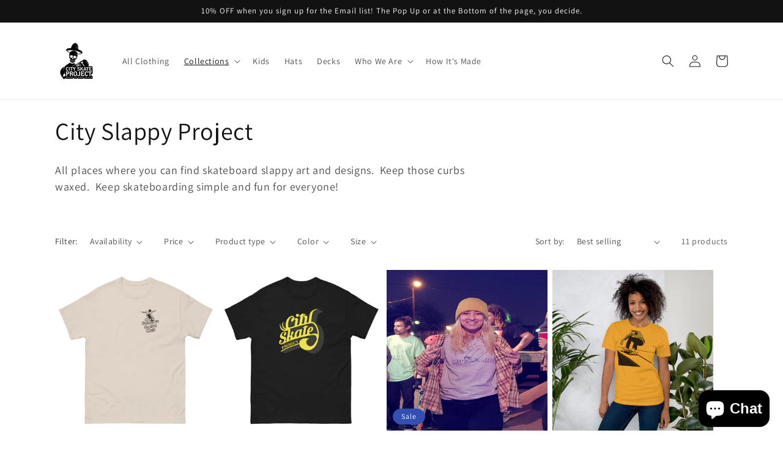

--- FILE ---
content_type: text/html; charset=utf-8
request_url: https://cityskateproject.com/collections/city-slappy-project
body_size: 54473
content:
<!doctype html>
<html class="no-js" lang="en">
  <head>
    <meta charset="utf-8">
    <meta http-equiv="X-UA-Compatible" content="IE=edge">
    <meta name="viewport" content="width=device-width,initial-scale=1">
    <meta name="theme-color" content="">
    <link rel="canonical" href="https://cityskateproject.com/collections/city-slappy-project">
    <link rel="preconnect" href="https://cdn.shopify.com" crossorigin><link rel="preconnect" href="https://fonts.shopifycdn.com" crossorigin><title>
      City Slappy Project
 &ndash; City Skate Project</title>

    
      <meta name="description" content="All places where you can find skateboard slappy art and designs.  Keep those curbs waxed.  Keep skateboarding simple and fun for everyone!">
    

    

<meta property="og:site_name" content="City Skate Project">
<meta property="og:url" content="https://cityskateproject.com/collections/city-slappy-project">
<meta property="og:title" content="City Slappy Project">
<meta property="og:type" content="website">
<meta property="og:description" content="All places where you can find skateboard slappy art and designs.  Keep those curbs waxed.  Keep skateboarding simple and fun for everyone!"><meta name="twitter:site" content="@CSPSkater"><meta name="twitter:card" content="summary_large_image">
<meta name="twitter:title" content="City Slappy Project">
<meta name="twitter:description" content="All places where you can find skateboard slappy art and designs.  Keep those curbs waxed.  Keep skateboarding simple and fun for everyone!">


    <script src="//cityskateproject.com/cdn/shop/t/6/assets/global.js?v=135116476141006970691647034421" defer="defer"></script>
    <script>window.performance && window.performance.mark && window.performance.mark('shopify.content_for_header.start');</script><meta name="google-site-verification" content="vTGyuceiJ3IVs8wyS_L-OM-JWTGuDKRjpq_P7Z8S3O8">
<meta name="google-site-verification" content="fOrrcRo072VDj3_wNFmAs-_IEyU5z9_3lC_RSFJDaZ4">
<meta id="shopify-digital-wallet" name="shopify-digital-wallet" content="/11874896/digital_wallets/dialog">
<meta name="shopify-checkout-api-token" content="641fee0f110edaf7fa10aaa939b842b0">
<meta id="in-context-paypal-metadata" data-shop-id="11874896" data-venmo-supported="false" data-environment="production" data-locale="en_US" data-paypal-v4="true" data-currency="USD">
<link rel="alternate" type="application/atom+xml" title="Feed" href="/collections/city-slappy-project.atom" />
<link rel="alternate" type="application/json+oembed" href="https://cityskateproject.com/collections/city-slappy-project.oembed">
<script async="async" src="/checkouts/internal/preloads.js?locale=en-US"></script>
<link rel="preconnect" href="https://shop.app" crossorigin="anonymous">
<script async="async" src="https://shop.app/checkouts/internal/preloads.js?locale=en-US&shop_id=11874896" crossorigin="anonymous"></script>
<script id="apple-pay-shop-capabilities" type="application/json">{"shopId":11874896,"countryCode":"US","currencyCode":"USD","merchantCapabilities":["supports3DS"],"merchantId":"gid:\/\/shopify\/Shop\/11874896","merchantName":"City Skate Project","requiredBillingContactFields":["postalAddress","email"],"requiredShippingContactFields":["postalAddress","email"],"shippingType":"shipping","supportedNetworks":["visa","masterCard","amex","discover","elo","jcb"],"total":{"type":"pending","label":"City Skate Project","amount":"1.00"},"shopifyPaymentsEnabled":true,"supportsSubscriptions":true}</script>
<script id="shopify-features" type="application/json">{"accessToken":"641fee0f110edaf7fa10aaa939b842b0","betas":["rich-media-storefront-analytics"],"domain":"cityskateproject.com","predictiveSearch":true,"shopId":11874896,"locale":"en"}</script>
<script>var Shopify = Shopify || {};
Shopify.shop = "city-skate-project.myshopify.com";
Shopify.locale = "en";
Shopify.currency = {"active":"USD","rate":"1.0"};
Shopify.country = "US";
Shopify.theme = {"name":"LIVE-CSP-Dawn2022","id":121915539537,"schema_name":"Dawn","schema_version":"4.0.0","theme_store_id":887,"role":"main"};
Shopify.theme.handle = "null";
Shopify.theme.style = {"id":null,"handle":null};
Shopify.cdnHost = "cityskateproject.com/cdn";
Shopify.routes = Shopify.routes || {};
Shopify.routes.root = "/";</script>
<script type="module">!function(o){(o.Shopify=o.Shopify||{}).modules=!0}(window);</script>
<script>!function(o){function n(){var o=[];function n(){o.push(Array.prototype.slice.apply(arguments))}return n.q=o,n}var t=o.Shopify=o.Shopify||{};t.loadFeatures=n(),t.autoloadFeatures=n()}(window);</script>
<script>
  window.ShopifyPay = window.ShopifyPay || {};
  window.ShopifyPay.apiHost = "shop.app\/pay";
  window.ShopifyPay.redirectState = null;
</script>
<script id="shop-js-analytics" type="application/json">{"pageType":"collection"}</script>
<script defer="defer" async type="module" src="//cityskateproject.com/cdn/shopifycloud/shop-js/modules/v2/client.init-shop-cart-sync_BdyHc3Nr.en.esm.js"></script>
<script defer="defer" async type="module" src="//cityskateproject.com/cdn/shopifycloud/shop-js/modules/v2/chunk.common_Daul8nwZ.esm.js"></script>
<script type="module">
  await import("//cityskateproject.com/cdn/shopifycloud/shop-js/modules/v2/client.init-shop-cart-sync_BdyHc3Nr.en.esm.js");
await import("//cityskateproject.com/cdn/shopifycloud/shop-js/modules/v2/chunk.common_Daul8nwZ.esm.js");

  window.Shopify.SignInWithShop?.initShopCartSync?.({"fedCMEnabled":true,"windoidEnabled":true});

</script>
<script>
  window.Shopify = window.Shopify || {};
  if (!window.Shopify.featureAssets) window.Shopify.featureAssets = {};
  window.Shopify.featureAssets['shop-js'] = {"shop-cart-sync":["modules/v2/client.shop-cart-sync_QYOiDySF.en.esm.js","modules/v2/chunk.common_Daul8nwZ.esm.js"],"init-fed-cm":["modules/v2/client.init-fed-cm_DchLp9rc.en.esm.js","modules/v2/chunk.common_Daul8nwZ.esm.js"],"shop-button":["modules/v2/client.shop-button_OV7bAJc5.en.esm.js","modules/v2/chunk.common_Daul8nwZ.esm.js"],"init-windoid":["modules/v2/client.init-windoid_DwxFKQ8e.en.esm.js","modules/v2/chunk.common_Daul8nwZ.esm.js"],"shop-cash-offers":["modules/v2/client.shop-cash-offers_DWtL6Bq3.en.esm.js","modules/v2/chunk.common_Daul8nwZ.esm.js","modules/v2/chunk.modal_CQq8HTM6.esm.js"],"shop-toast-manager":["modules/v2/client.shop-toast-manager_CX9r1SjA.en.esm.js","modules/v2/chunk.common_Daul8nwZ.esm.js"],"init-shop-email-lookup-coordinator":["modules/v2/client.init-shop-email-lookup-coordinator_UhKnw74l.en.esm.js","modules/v2/chunk.common_Daul8nwZ.esm.js"],"pay-button":["modules/v2/client.pay-button_DzxNnLDY.en.esm.js","modules/v2/chunk.common_Daul8nwZ.esm.js"],"avatar":["modules/v2/client.avatar_BTnouDA3.en.esm.js"],"init-shop-cart-sync":["modules/v2/client.init-shop-cart-sync_BdyHc3Nr.en.esm.js","modules/v2/chunk.common_Daul8nwZ.esm.js"],"shop-login-button":["modules/v2/client.shop-login-button_D8B466_1.en.esm.js","modules/v2/chunk.common_Daul8nwZ.esm.js","modules/v2/chunk.modal_CQq8HTM6.esm.js"],"init-customer-accounts-sign-up":["modules/v2/client.init-customer-accounts-sign-up_C8fpPm4i.en.esm.js","modules/v2/client.shop-login-button_D8B466_1.en.esm.js","modules/v2/chunk.common_Daul8nwZ.esm.js","modules/v2/chunk.modal_CQq8HTM6.esm.js"],"init-shop-for-new-customer-accounts":["modules/v2/client.init-shop-for-new-customer-accounts_CVTO0Ztu.en.esm.js","modules/v2/client.shop-login-button_D8B466_1.en.esm.js","modules/v2/chunk.common_Daul8nwZ.esm.js","modules/v2/chunk.modal_CQq8HTM6.esm.js"],"init-customer-accounts":["modules/v2/client.init-customer-accounts_dRgKMfrE.en.esm.js","modules/v2/client.shop-login-button_D8B466_1.en.esm.js","modules/v2/chunk.common_Daul8nwZ.esm.js","modules/v2/chunk.modal_CQq8HTM6.esm.js"],"shop-follow-button":["modules/v2/client.shop-follow-button_CkZpjEct.en.esm.js","modules/v2/chunk.common_Daul8nwZ.esm.js","modules/v2/chunk.modal_CQq8HTM6.esm.js"],"lead-capture":["modules/v2/client.lead-capture_BntHBhfp.en.esm.js","modules/v2/chunk.common_Daul8nwZ.esm.js","modules/v2/chunk.modal_CQq8HTM6.esm.js"],"checkout-modal":["modules/v2/client.checkout-modal_CfxcYbTm.en.esm.js","modules/v2/chunk.common_Daul8nwZ.esm.js","modules/v2/chunk.modal_CQq8HTM6.esm.js"],"shop-login":["modules/v2/client.shop-login_Da4GZ2H6.en.esm.js","modules/v2/chunk.common_Daul8nwZ.esm.js","modules/v2/chunk.modal_CQq8HTM6.esm.js"],"payment-terms":["modules/v2/client.payment-terms_MV4M3zvL.en.esm.js","modules/v2/chunk.common_Daul8nwZ.esm.js","modules/v2/chunk.modal_CQq8HTM6.esm.js"]};
</script>
<script>(function() {
  var isLoaded = false;
  function asyncLoad() {
    if (isLoaded) return;
    isLoaded = true;
    var urls = ["https:\/\/rec.autocommerce.io\/recommender_javascript?shop=city-skate-project.myshopify.com","https:\/\/files-shpf.mageworx.com\/groupedproducts\/source.js?mw_groupedproducts_t=1636595024\u0026shop=city-skate-project.myshopify.com","https:\/\/widget.tagembed.com\/embed.min.js?shop=city-skate-project.myshopify.com","\/\/cdn.shopify.com\/proxy\/3c8bc47017460dcd16998e1f38d28dfa70e8d1c37ed33e45012e3a285dd3a333\/static.cdn.printful.com\/static\/js\/external\/shopify-product-customizer.js?v=0.28\u0026shop=city-skate-project.myshopify.com\u0026sp-cache-control=cHVibGljLCBtYXgtYWdlPTkwMA","https:\/\/cdn.routeapp.io\/route-widget-shopify\/v2\/route-widget-shopify-stable-v2.min.js?shop=city-skate-project.myshopify.com","https:\/\/sales-pop.carecart.io\/lib\/salesnotifier.js?shop=city-skate-project.myshopify.com","https:\/\/cdn.hextom.com\/js\/ultimatesalesboost.js?shop=city-skate-project.myshopify.com"];
    for (var i = 0; i < urls.length; i++) {
      var s = document.createElement('script');
      s.type = 'text/javascript';
      s.async = true;
      s.src = urls[i];
      var x = document.getElementsByTagName('script')[0];
      x.parentNode.insertBefore(s, x);
    }
  };
  if(window.attachEvent) {
    window.attachEvent('onload', asyncLoad);
  } else {
    window.addEventListener('load', asyncLoad, false);
  }
})();</script>
<script id="__st">var __st={"a":11874896,"offset":-21600,"reqid":"6f5a8320-adc0-4d64-9c20-6a09be35d335-1769031313","pageurl":"cityskateproject.com\/collections\/city-slappy-project","u":"54a850b4b676","p":"collection","rtyp":"collection","rid":262720880721};</script>
<script>window.ShopifyPaypalV4VisibilityTracking = true;</script>
<script id="captcha-bootstrap">!function(){'use strict';const t='contact',e='account',n='new_comment',o=[[t,t],['blogs',n],['comments',n],[t,'customer']],c=[[e,'customer_login'],[e,'guest_login'],[e,'recover_customer_password'],[e,'create_customer']],r=t=>t.map((([t,e])=>`form[action*='/${t}']:not([data-nocaptcha='true']) input[name='form_type'][value='${e}']`)).join(','),a=t=>()=>t?[...document.querySelectorAll(t)].map((t=>t.form)):[];function s(){const t=[...o],e=r(t);return a(e)}const i='password',u='form_key',d=['recaptcha-v3-token','g-recaptcha-response','h-captcha-response',i],f=()=>{try{return window.sessionStorage}catch{return}},m='__shopify_v',_=t=>t.elements[u];function p(t,e,n=!1){try{const o=window.sessionStorage,c=JSON.parse(o.getItem(e)),{data:r}=function(t){const{data:e,action:n}=t;return t[m]||n?{data:e,action:n}:{data:t,action:n}}(c);for(const[e,n]of Object.entries(r))t.elements[e]&&(t.elements[e].value=n);n&&o.removeItem(e)}catch(o){console.error('form repopulation failed',{error:o})}}const l='form_type',E='cptcha';function T(t){t.dataset[E]=!0}const w=window,h=w.document,L='Shopify',v='ce_forms',y='captcha';let A=!1;((t,e)=>{const n=(g='f06e6c50-85a8-45c8-87d0-21a2b65856fe',I='https://cdn.shopify.com/shopifycloud/storefront-forms-hcaptcha/ce_storefront_forms_captcha_hcaptcha.v1.5.2.iife.js',D={infoText:'Protected by hCaptcha',privacyText:'Privacy',termsText:'Terms'},(t,e,n)=>{const o=w[L][v],c=o.bindForm;if(c)return c(t,g,e,D).then(n);var r;o.q.push([[t,g,e,D],n]),r=I,A||(h.body.append(Object.assign(h.createElement('script'),{id:'captcha-provider',async:!0,src:r})),A=!0)});var g,I,D;w[L]=w[L]||{},w[L][v]=w[L][v]||{},w[L][v].q=[],w[L][y]=w[L][y]||{},w[L][y].protect=function(t,e){n(t,void 0,e),T(t)},Object.freeze(w[L][y]),function(t,e,n,w,h,L){const[v,y,A,g]=function(t,e,n){const i=e?o:[],u=t?c:[],d=[...i,...u],f=r(d),m=r(i),_=r(d.filter((([t,e])=>n.includes(e))));return[a(f),a(m),a(_),s()]}(w,h,L),I=t=>{const e=t.target;return e instanceof HTMLFormElement?e:e&&e.form},D=t=>v().includes(t);t.addEventListener('submit',(t=>{const e=I(t);if(!e)return;const n=D(e)&&!e.dataset.hcaptchaBound&&!e.dataset.recaptchaBound,o=_(e),c=g().includes(e)&&(!o||!o.value);(n||c)&&t.preventDefault(),c&&!n&&(function(t){try{if(!f())return;!function(t){const e=f();if(!e)return;const n=_(t);if(!n)return;const o=n.value;o&&e.removeItem(o)}(t);const e=Array.from(Array(32),(()=>Math.random().toString(36)[2])).join('');!function(t,e){_(t)||t.append(Object.assign(document.createElement('input'),{type:'hidden',name:u})),t.elements[u].value=e}(t,e),function(t,e){const n=f();if(!n)return;const o=[...t.querySelectorAll(`input[type='${i}']`)].map((({name:t})=>t)),c=[...d,...o],r={};for(const[a,s]of new FormData(t).entries())c.includes(a)||(r[a]=s);n.setItem(e,JSON.stringify({[m]:1,action:t.action,data:r}))}(t,e)}catch(e){console.error('failed to persist form',e)}}(e),e.submit())}));const S=(t,e)=>{t&&!t.dataset[E]&&(n(t,e.some((e=>e===t))),T(t))};for(const o of['focusin','change'])t.addEventListener(o,(t=>{const e=I(t);D(e)&&S(e,y())}));const B=e.get('form_key'),M=e.get(l),P=B&&M;t.addEventListener('DOMContentLoaded',(()=>{const t=y();if(P)for(const e of t)e.elements[l].value===M&&p(e,B);[...new Set([...A(),...v().filter((t=>'true'===t.dataset.shopifyCaptcha))])].forEach((e=>S(e,t)))}))}(h,new URLSearchParams(w.location.search),n,t,e,['guest_login'])})(!0,!0)}();</script>
<script integrity="sha256-4kQ18oKyAcykRKYeNunJcIwy7WH5gtpwJnB7kiuLZ1E=" data-source-attribution="shopify.loadfeatures" defer="defer" src="//cityskateproject.com/cdn/shopifycloud/storefront/assets/storefront/load_feature-a0a9edcb.js" crossorigin="anonymous"></script>
<script crossorigin="anonymous" defer="defer" src="//cityskateproject.com/cdn/shopifycloud/storefront/assets/shopify_pay/storefront-65b4c6d7.js?v=20250812"></script>
<script data-source-attribution="shopify.dynamic_checkout.dynamic.init">var Shopify=Shopify||{};Shopify.PaymentButton=Shopify.PaymentButton||{isStorefrontPortableWallets:!0,init:function(){window.Shopify.PaymentButton.init=function(){};var t=document.createElement("script");t.src="https://cityskateproject.com/cdn/shopifycloud/portable-wallets/latest/portable-wallets.en.js",t.type="module",document.head.appendChild(t)}};
</script>
<script data-source-attribution="shopify.dynamic_checkout.buyer_consent">
  function portableWalletsHideBuyerConsent(e){var t=document.getElementById("shopify-buyer-consent"),n=document.getElementById("shopify-subscription-policy-button");t&&n&&(t.classList.add("hidden"),t.setAttribute("aria-hidden","true"),n.removeEventListener("click",e))}function portableWalletsShowBuyerConsent(e){var t=document.getElementById("shopify-buyer-consent"),n=document.getElementById("shopify-subscription-policy-button");t&&n&&(t.classList.remove("hidden"),t.removeAttribute("aria-hidden"),n.addEventListener("click",e))}window.Shopify?.PaymentButton&&(window.Shopify.PaymentButton.hideBuyerConsent=portableWalletsHideBuyerConsent,window.Shopify.PaymentButton.showBuyerConsent=portableWalletsShowBuyerConsent);
</script>
<script data-source-attribution="shopify.dynamic_checkout.cart.bootstrap">document.addEventListener("DOMContentLoaded",(function(){function t(){return document.querySelector("shopify-accelerated-checkout-cart, shopify-accelerated-checkout")}if(t())Shopify.PaymentButton.init();else{new MutationObserver((function(e,n){t()&&(Shopify.PaymentButton.init(),n.disconnect())})).observe(document.body,{childList:!0,subtree:!0})}}));
</script>
<link id="shopify-accelerated-checkout-styles" rel="stylesheet" media="screen" href="https://cityskateproject.com/cdn/shopifycloud/portable-wallets/latest/accelerated-checkout-backwards-compat.css" crossorigin="anonymous">
<style id="shopify-accelerated-checkout-cart">
        #shopify-buyer-consent {
  margin-top: 1em;
  display: inline-block;
  width: 100%;
}

#shopify-buyer-consent.hidden {
  display: none;
}

#shopify-subscription-policy-button {
  background: none;
  border: none;
  padding: 0;
  text-decoration: underline;
  font-size: inherit;
  cursor: pointer;
}

#shopify-subscription-policy-button::before {
  box-shadow: none;
}

      </style>
<script id="sections-script" data-sections="header,footer" defer="defer" src="//cityskateproject.com/cdn/shop/t/6/compiled_assets/scripts.js?v=868"></script>
<script>window.performance && window.performance.mark && window.performance.mark('shopify.content_for_header.end');</script>


    <style data-shopify>
      @font-face {
  font-family: Assistant;
  font-weight: 400;
  font-style: normal;
  font-display: swap;
  src: url("//cityskateproject.com/cdn/fonts/assistant/assistant_n4.9120912a469cad1cc292572851508ca49d12e768.woff2") format("woff2"),
       url("//cityskateproject.com/cdn/fonts/assistant/assistant_n4.6e9875ce64e0fefcd3f4446b7ec9036b3ddd2985.woff") format("woff");
}

      @font-face {
  font-family: Assistant;
  font-weight: 700;
  font-style: normal;
  font-display: swap;
  src: url("//cityskateproject.com/cdn/fonts/assistant/assistant_n7.bf44452348ec8b8efa3aa3068825305886b1c83c.woff2") format("woff2"),
       url("//cityskateproject.com/cdn/fonts/assistant/assistant_n7.0c887fee83f6b3bda822f1150b912c72da0f7b64.woff") format("woff");
}

      
      
      @font-face {
  font-family: Assistant;
  font-weight: 400;
  font-style: normal;
  font-display: swap;
  src: url("//cityskateproject.com/cdn/fonts/assistant/assistant_n4.9120912a469cad1cc292572851508ca49d12e768.woff2") format("woff2"),
       url("//cityskateproject.com/cdn/fonts/assistant/assistant_n4.6e9875ce64e0fefcd3f4446b7ec9036b3ddd2985.woff") format("woff");
}


      :root {
        --font-body-family: Assistant, sans-serif;
        --font-body-style: normal;
        --font-body-weight: 400;

        --font-heading-family: Assistant, sans-serif;
        --font-heading-style: normal;
        --font-heading-weight: 400;

        --font-body-scale: 1.0;
        --font-heading-scale: 1.0;

        --color-base-text: 18, 18, 18;
        --color-shadow: 18, 18, 18;
        --color-base-background-1: 255, 255, 255;
        --color-base-background-2: 243, 243, 243;
        --color-base-solid-button-labels: 255, 255, 255;
        --color-base-outline-button-labels: 18, 18, 18;
        --color-base-accent-1: 18, 18, 18;
        --color-base-accent-2: 51, 79, 180;
        --payment-terms-background-color: #ffffff;

        --gradient-base-background-1: #ffffff;
        --gradient-base-background-2: #f3f3f3;
        --gradient-base-accent-1: #121212;
        --gradient-base-accent-2: #334fb4;

        --media-padding: px;
        --media-border-opacity: 0.05;
        --media-border-width: 1px;
        --media-radius: 0px;
        --media-shadow-opacity: 0.0;
        --media-shadow-horizontal-offset: 0px;
        --media-shadow-vertical-offset: 4px;
        --media-shadow-blur-radius: 5px;

        --page-width: 120rem;
        --page-width-margin: 0rem;

        --card-image-padding: 0.0rem;
        --card-corner-radius: 0.0rem;
        --card-text-alignment: left;
        --card-border-width: 0.0rem;
        --card-border-opacity: 0.1;
        --card-shadow-opacity: 0.0;
        --card-shadow-horizontal-offset: 0.0rem;
        --card-shadow-vertical-offset: 0.4rem;
        --card-shadow-blur-radius: 0.5rem;

        --badge-corner-radius: 4.0rem;

        --popup-border-width: 1px;
        --popup-border-opacity: 0.1;
        --popup-corner-radius: 0px;
        --popup-shadow-opacity: 0.0;
        --popup-shadow-horizontal-offset: 0px;
        --popup-shadow-vertical-offset: 4px;
        --popup-shadow-blur-radius: 5px;

        --drawer-border-width: 1px;
        --drawer-border-opacity: 0.1;
        --drawer-shadow-opacity: 0.0;
        --drawer-shadow-horizontal-offset: 0px;
        --drawer-shadow-vertical-offset: 4px;
        --drawer-shadow-blur-radius: 5px;

        --spacing-sections-desktop: 0px;
        --spacing-sections-mobile: 0px;

        --grid-desktop-vertical-spacing: 8px;
        --grid-desktop-horizontal-spacing: 8px;
        --grid-mobile-vertical-spacing: 4px;
        --grid-mobile-horizontal-spacing: 4px;

        --text-boxes-border-opacity: 0.1;
        --text-boxes-border-width: 0px;
        --text-boxes-radius: 0px;
        --text-boxes-shadow-opacity: 0.0;
        --text-boxes-shadow-horizontal-offset: 0px;
        --text-boxes-shadow-vertical-offset: 4px;
        --text-boxes-shadow-blur-radius: 5px;

        --buttons-radius: 0px;
        --buttons-radius-outset: 0px;
        --buttons-border-width: 1px;
        --buttons-border-opacity: 1.0;
        --buttons-shadow-opacity: 0.0;
        --buttons-shadow-horizontal-offset: 0px;
        --buttons-shadow-vertical-offset: 4px;
        --buttons-shadow-blur-radius: 5px;
        --buttons-border-offset: 0px;

        --inputs-radius: 0px;
        --inputs-border-width: 1px;
        --inputs-border-opacity: 0.55;
        --inputs-shadow-opacity: 0.0;
        --inputs-shadow-horizontal-offset: 0px;
        --inputs-margin-offset: 0px;
        --inputs-shadow-vertical-offset: 4px;
        --inputs-shadow-blur-radius: 5px;
        --inputs-radius-outset: 0px;

        --variant-pills-radius: 40px;
        --variant-pills-border-width: 1px;
        --variant-pills-border-opacity: 0.55;
        --variant-pills-shadow-opacity: 0.0;
        --variant-pills-shadow-horizontal-offset: 0px;
        --variant-pills-shadow-vertical-offset: 4px;
        --variant-pills-shadow-blur-radius: 5px;
      }

      *,
      *::before,
      *::after {
        box-sizing: inherit;
      }

      html {
        box-sizing: border-box;
        font-size: calc(var(--font-body-scale) * 62.5%);
        height: 100%;
      }

      body {
        display: grid;
        grid-template-rows: auto auto 1fr auto;
        grid-template-columns: 100%;
        min-height: 100%;
        margin: 0;
        font-size: 1.5rem;
        letter-spacing: 0.06rem;
        line-height: calc(1 + 0.8 / var(--font-body-scale));
        font-family: var(--font-body-family);
        font-style: var(--font-body-style);
        font-weight: var(--font-body-weight);
      }

      @media screen and (min-width: 750px) {
        body {
          font-size: 1.6rem;
        }
      }
    </style>

    <link href="//cityskateproject.com/cdn/shop/t/6/assets/base.css?v=144997082486365258741647034439" rel="stylesheet" type="text/css" media="all" />
<link rel="preload" as="font" href="//cityskateproject.com/cdn/fonts/assistant/assistant_n4.9120912a469cad1cc292572851508ca49d12e768.woff2" type="font/woff2" crossorigin><link rel="preload" as="font" href="//cityskateproject.com/cdn/fonts/assistant/assistant_n4.9120912a469cad1cc292572851508ca49d12e768.woff2" type="font/woff2" crossorigin><link rel="stylesheet" href="//cityskateproject.com/cdn/shop/t/6/assets/component-predictive-search.css?v=165644661289088488651647034416" media="print" onload="this.media='all'"><script>document.documentElement.className = document.documentElement.className.replace('no-js', 'js');
    if (Shopify.designMode) {
      document.documentElement.classList.add('shopify-design-mode');
    }
    </script>
  <!-- Pinterest Added Nov 2022 --> 
  <meta name="p:domain_verify" content="3bbad1c7a38cd271370d3ae98a011a84"/>

  <!-- Microsoft Clarity Install Feb 2024 -->
  <script type="text/javascript">
    (function(c,l,a,r,i,t,y){
        c[a]=c[a]||function(){(c[a].q=c[a].q||[]).push(arguments)};
        t=l.createElement(r);t.async=1;t.src="https://www.clarity.ms/tag/"+i;
        y=l.getElementsByTagName(r)[0];y.parentNode.insertBefore(t,y);
    })(window, document, "clarity", "script", "hc78x3mkb6");
</script>
  <!-- Clarity Install Above END -->
  <!-- BEGIN app block: shopify://apps/klaviyo-email-marketing-sms/blocks/klaviyo-onsite-embed/2632fe16-c075-4321-a88b-50b567f42507 -->












  <script async src="https://static.klaviyo.com/onsite/js/Tvp9kU/klaviyo.js?company_id=Tvp9kU"></script>
  <script>!function(){if(!window.klaviyo){window._klOnsite=window._klOnsite||[];try{window.klaviyo=new Proxy({},{get:function(n,i){return"push"===i?function(){var n;(n=window._klOnsite).push.apply(n,arguments)}:function(){for(var n=arguments.length,o=new Array(n),w=0;w<n;w++)o[w]=arguments[w];var t="function"==typeof o[o.length-1]?o.pop():void 0,e=new Promise((function(n){window._klOnsite.push([i].concat(o,[function(i){t&&t(i),n(i)}]))}));return e}}})}catch(n){window.klaviyo=window.klaviyo||[],window.klaviyo.push=function(){var n;(n=window._klOnsite).push.apply(n,arguments)}}}}();</script>

  




  <script>
    window.klaviyoReviewsProductDesignMode = false
  </script>







<!-- END app block --><!-- BEGIN app block: shopify://apps/judge-me-reviews/blocks/judgeme_core/61ccd3b1-a9f2-4160-9fe9-4fec8413e5d8 --><!-- Start of Judge.me Core -->






<link rel="dns-prefetch" href="https://cdnwidget.judge.me">
<link rel="dns-prefetch" href="https://cdn.judge.me">
<link rel="dns-prefetch" href="https://cdn1.judge.me">
<link rel="dns-prefetch" href="https://api.judge.me">

<script data-cfasync='false' class='jdgm-settings-script'>window.jdgmSettings={"pagination":5,"disable_web_reviews":false,"badge_no_review_text":"No reviews","badge_n_reviews_text":"{{ n }} review/reviews","hide_badge_preview_if_no_reviews":true,"badge_hide_text":false,"enforce_center_preview_badge":false,"widget_title":"Customer Reviews","widget_open_form_text":"Write a review","widget_close_form_text":"Cancel review","widget_refresh_page_text":"Refresh page","widget_summary_text":"Based on {{ number_of_reviews }} review/reviews","widget_no_review_text":"Be the first to write a review","widget_name_field_text":"Display name","widget_verified_name_field_text":"Verified Name (public)","widget_name_placeholder_text":"Display name","widget_required_field_error_text":"This field is required.","widget_email_field_text":"Email address","widget_verified_email_field_text":"Verified Email (private, can not be edited)","widget_email_placeholder_text":"Your email address","widget_email_field_error_text":"Please enter a valid email address.","widget_rating_field_text":"Rating","widget_review_title_field_text":"Review Title","widget_review_title_placeholder_text":"Give your review a title","widget_review_body_field_text":"Review content","widget_review_body_placeholder_text":"Start writing here...","widget_pictures_field_text":"Picture/Video (optional)","widget_submit_review_text":"Submit Review","widget_submit_verified_review_text":"Submit Verified Review","widget_submit_success_msg_with_auto_publish":"Thank you! Please refresh the page in a few moments to see your review. You can remove or edit your review by logging into \u003ca href='https://judge.me/login' target='_blank' rel='nofollow noopener'\u003eJudge.me\u003c/a\u003e","widget_submit_success_msg_no_auto_publish":"Thank you! Your review will be published as soon as it is approved by the shop admin. You can remove or edit your review by logging into \u003ca href='https://judge.me/login' target='_blank' rel='nofollow noopener'\u003eJudge.me\u003c/a\u003e","widget_show_default_reviews_out_of_total_text":"Showing {{ n_reviews_shown }} out of {{ n_reviews }} reviews.","widget_show_all_link_text":"Show all","widget_show_less_link_text":"Show less","widget_author_said_text":"{{ reviewer_name }} said:","widget_days_text":"{{ n }} days ago","widget_weeks_text":"{{ n }} week/weeks ago","widget_months_text":"{{ n }} month/months ago","widget_years_text":"{{ n }} year/years ago","widget_yesterday_text":"Yesterday","widget_today_text":"Today","widget_replied_text":"\u003e\u003e {{ shop_name }} replied:","widget_read_more_text":"Read more","widget_reviewer_name_as_initial":"","widget_rating_filter_color":"","widget_rating_filter_see_all_text":"See all reviews","widget_sorting_most_recent_text":"Most Recent","widget_sorting_highest_rating_text":"Highest Rating","widget_sorting_lowest_rating_text":"Lowest Rating","widget_sorting_with_pictures_text":"Only Pictures","widget_sorting_most_helpful_text":"Most Helpful","widget_open_question_form_text":"Ask a question","widget_reviews_subtab_text":"Reviews","widget_questions_subtab_text":"Questions","widget_question_label_text":"Question","widget_answer_label_text":"Answer","widget_question_placeholder_text":"Write your question here","widget_submit_question_text":"Submit Question","widget_question_submit_success_text":"Thank you for your question! We will notify you once it gets answered.","verified_badge_text":"Verified","verified_badge_bg_color":"","verified_badge_text_color":"","verified_badge_placement":"left-of-reviewer-name","widget_review_max_height":"","widget_hide_border":false,"widget_social_share":false,"widget_thumb":false,"widget_review_location_show":false,"widget_location_format":"","all_reviews_include_out_of_store_products":true,"all_reviews_out_of_store_text":"(out of store)","all_reviews_pagination":100,"all_reviews_product_name_prefix_text":"about","enable_review_pictures":true,"enable_question_anwser":false,"widget_theme":"","review_date_format":"mm/dd/yyyy","default_sort_method":"most-recent","widget_product_reviews_subtab_text":"Product Reviews","widget_shop_reviews_subtab_text":"Shop Reviews","widget_other_products_reviews_text":"Reviews for other products","widget_store_reviews_subtab_text":"Store reviews","widget_no_store_reviews_text":"This store hasn't received any reviews yet","widget_web_restriction_product_reviews_text":"This product hasn't received any reviews yet","widget_no_items_text":"No items found","widget_show_more_text":"Show more","widget_write_a_store_review_text":"Write a Store Review","widget_other_languages_heading":"Reviews in Other Languages","widget_translate_review_text":"Translate review to {{ language }}","widget_translating_review_text":"Translating...","widget_show_original_translation_text":"Show original ({{ language }})","widget_translate_review_failed_text":"Review couldn't be translated.","widget_translate_review_retry_text":"Retry","widget_translate_review_try_again_later_text":"Try again later","show_product_url_for_grouped_product":false,"widget_sorting_pictures_first_text":"Pictures First","show_pictures_on_all_rev_page_mobile":false,"show_pictures_on_all_rev_page_desktop":false,"floating_tab_hide_mobile_install_preference":false,"floating_tab_button_name":"★ Reviews","floating_tab_title":"Let customers speak for us","floating_tab_button_color":"","floating_tab_button_background_color":"","floating_tab_url":"","floating_tab_url_enabled":false,"floating_tab_tab_style":"text","all_reviews_text_badge_text":"Customers rate us {{ shop.metafields.judgeme.all_reviews_rating | round: 1 }}/5 based on {{ shop.metafields.judgeme.all_reviews_count }} reviews.","all_reviews_text_badge_text_branded_style":"{{ shop.metafields.judgeme.all_reviews_rating | round: 1 }} out of 5 stars based on {{ shop.metafields.judgeme.all_reviews_count }} reviews","is_all_reviews_text_badge_a_link":false,"show_stars_for_all_reviews_text_badge":false,"all_reviews_text_badge_url":"","all_reviews_text_style":"branded","all_reviews_text_color_style":"custom","all_reviews_text_color":"#EFB900","all_reviews_text_show_jm_brand":true,"featured_carousel_show_header":true,"featured_carousel_title":"Let customers speak for us","testimonials_carousel_title":"Customers are saying","videos_carousel_title":"Real customer stories","cards_carousel_title":"Customers are saying","featured_carousel_count_text":"from {{ n }} reviews","featured_carousel_add_link_to_all_reviews_page":false,"featured_carousel_url":"","featured_carousel_show_images":true,"featured_carousel_autoslide_interval":5,"featured_carousel_arrows_on_the_sides":false,"featured_carousel_height":250,"featured_carousel_width":80,"featured_carousel_image_size":0,"featured_carousel_image_height":250,"featured_carousel_arrow_color":"#eeeeee","verified_count_badge_style":"branded","verified_count_badge_orientation":"horizontal","verified_count_badge_color_style":"judgeme_brand_color","verified_count_badge_color":"#108474","is_verified_count_badge_a_link":false,"verified_count_badge_url":"","verified_count_badge_show_jm_brand":true,"widget_rating_preset_default":5,"widget_first_sub_tab":"product-reviews","widget_show_histogram":true,"widget_histogram_use_custom_color":false,"widget_pagination_use_custom_color":false,"widget_star_use_custom_color":false,"widget_verified_badge_use_custom_color":false,"widget_write_review_use_custom_color":false,"picture_reminder_submit_button":"Upload Pictures","enable_review_videos":false,"mute_video_by_default":false,"widget_sorting_videos_first_text":"Videos First","widget_review_pending_text":"Pending","featured_carousel_items_for_large_screen":3,"social_share_options_order":"Facebook,Twitter","remove_microdata_snippet":true,"disable_json_ld":false,"enable_json_ld_products":false,"preview_badge_show_question_text":false,"preview_badge_no_question_text":"No questions","preview_badge_n_question_text":"{{ number_of_questions }} question/questions","qa_badge_show_icon":false,"qa_badge_position":"same-row","remove_judgeme_branding":false,"widget_add_search_bar":false,"widget_search_bar_placeholder":"Search","widget_sorting_verified_only_text":"Verified only","featured_carousel_theme":"default","featured_carousel_show_rating":true,"featured_carousel_show_title":true,"featured_carousel_show_body":true,"featured_carousel_show_date":false,"featured_carousel_show_reviewer":true,"featured_carousel_show_product":false,"featured_carousel_header_background_color":"#108474","featured_carousel_header_text_color":"#ffffff","featured_carousel_name_product_separator":"reviewed","featured_carousel_full_star_background":"#108474","featured_carousel_empty_star_background":"#dadada","featured_carousel_vertical_theme_background":"#f9fafb","featured_carousel_verified_badge_enable":true,"featured_carousel_verified_badge_color":"#108474","featured_carousel_border_style":"round","featured_carousel_review_line_length_limit":3,"featured_carousel_more_reviews_button_text":"Read more reviews","featured_carousel_view_product_button_text":"View product","all_reviews_page_load_reviews_on":"scroll","all_reviews_page_load_more_text":"Load More Reviews","disable_fb_tab_reviews":false,"enable_ajax_cdn_cache":false,"widget_public_name_text":"displayed publicly like","default_reviewer_name":"John Smith","default_reviewer_name_has_non_latin":true,"widget_reviewer_anonymous":"Anonymous","medals_widget_title":"Judge.me Review Medals","medals_widget_background_color":"#f9fafb","medals_widget_position":"footer_all_pages","medals_widget_border_color":"#f9fafb","medals_widget_verified_text_position":"left","medals_widget_use_monochromatic_version":false,"medals_widget_elements_color":"#108474","show_reviewer_avatar":true,"widget_invalid_yt_video_url_error_text":"Not a YouTube video URL","widget_max_length_field_error_text":"Please enter no more than {0} characters.","widget_show_country_flag":false,"widget_show_collected_via_shop_app":true,"widget_verified_by_shop_badge_style":"light","widget_verified_by_shop_text":"Verified by Shop","widget_show_photo_gallery":false,"widget_load_with_code_splitting":true,"widget_ugc_install_preference":false,"widget_ugc_title":"Made by us, Shared by you","widget_ugc_subtitle":"Tag us to see your picture featured in our page","widget_ugc_arrows_color":"#ffffff","widget_ugc_primary_button_text":"Buy Now","widget_ugc_primary_button_background_color":"#108474","widget_ugc_primary_button_text_color":"#ffffff","widget_ugc_primary_button_border_width":"0","widget_ugc_primary_button_border_style":"none","widget_ugc_primary_button_border_color":"#108474","widget_ugc_primary_button_border_radius":"25","widget_ugc_secondary_button_text":"Load More","widget_ugc_secondary_button_background_color":"#ffffff","widget_ugc_secondary_button_text_color":"#108474","widget_ugc_secondary_button_border_width":"2","widget_ugc_secondary_button_border_style":"solid","widget_ugc_secondary_button_border_color":"#108474","widget_ugc_secondary_button_border_radius":"25","widget_ugc_reviews_button_text":"View Reviews","widget_ugc_reviews_button_background_color":"#ffffff","widget_ugc_reviews_button_text_color":"#108474","widget_ugc_reviews_button_border_width":"2","widget_ugc_reviews_button_border_style":"solid","widget_ugc_reviews_button_border_color":"#108474","widget_ugc_reviews_button_border_radius":"25","widget_ugc_reviews_button_link_to":"judgeme-reviews-page","widget_ugc_show_post_date":true,"widget_ugc_max_width":"800","widget_rating_metafield_value_type":true,"widget_primary_color":"#E59237","widget_enable_secondary_color":false,"widget_secondary_color":"#edf5f5","widget_summary_average_rating_text":"{{ average_rating }} out of 5","widget_media_grid_title":"Customer photos \u0026 videos","widget_media_grid_see_more_text":"See more","widget_round_style":false,"widget_show_product_medals":true,"widget_verified_by_judgeme_text":"Verified by Judge.me","widget_show_store_medals":true,"widget_verified_by_judgeme_text_in_store_medals":"Verified by Judge.me","widget_media_field_exceed_quantity_message":"Sorry, we can only accept {{ max_media }} for one review.","widget_media_field_exceed_limit_message":"{{ file_name }} is too large, please select a {{ media_type }} less than {{ size_limit }}MB.","widget_review_submitted_text":"Review Submitted!","widget_question_submitted_text":"Question Submitted!","widget_close_form_text_question":"Cancel","widget_write_your_answer_here_text":"Write your answer here","widget_enabled_branded_link":true,"widget_show_collected_by_judgeme":true,"widget_reviewer_name_color":"","widget_write_review_text_color":"","widget_write_review_bg_color":"","widget_collected_by_judgeme_text":"collected by Judge.me","widget_pagination_type":"standard","widget_load_more_text":"Load More","widget_load_more_color":"#108474","widget_full_review_text":"Full Review","widget_read_more_reviews_text":"Read More Reviews","widget_read_questions_text":"Read Questions","widget_questions_and_answers_text":"Questions \u0026 Answers","widget_verified_by_text":"Verified by","widget_verified_text":"Verified","widget_number_of_reviews_text":"{{ number_of_reviews }} reviews","widget_back_button_text":"Back","widget_next_button_text":"Next","widget_custom_forms_filter_button":"Filters","custom_forms_style":"horizontal","widget_show_review_information":false,"how_reviews_are_collected":"How reviews are collected?","widget_show_review_keywords":false,"widget_gdpr_statement":"How we use your data: We'll only contact you about the review you left, and only if necessary. By submitting your review, you agree to Judge.me's \u003ca href='https://judge.me/terms' target='_blank' rel='nofollow noopener'\u003eterms\u003c/a\u003e, \u003ca href='https://judge.me/privacy' target='_blank' rel='nofollow noopener'\u003eprivacy\u003c/a\u003e and \u003ca href='https://judge.me/content-policy' target='_blank' rel='nofollow noopener'\u003econtent\u003c/a\u003e policies.","widget_multilingual_sorting_enabled":false,"widget_translate_review_content_enabled":false,"widget_translate_review_content_method":"manual","popup_widget_review_selection":"automatically_with_pictures","popup_widget_round_border_style":true,"popup_widget_show_title":true,"popup_widget_show_body":true,"popup_widget_show_reviewer":false,"popup_widget_show_product":true,"popup_widget_show_pictures":true,"popup_widget_use_review_picture":true,"popup_widget_show_on_home_page":true,"popup_widget_show_on_product_page":true,"popup_widget_show_on_collection_page":true,"popup_widget_show_on_cart_page":true,"popup_widget_position":"bottom_left","popup_widget_first_review_delay":5,"popup_widget_duration":5,"popup_widget_interval":5,"popup_widget_review_count":5,"popup_widget_hide_on_mobile":true,"review_snippet_widget_round_border_style":true,"review_snippet_widget_card_color":"#FFFFFF","review_snippet_widget_slider_arrows_background_color":"#FFFFFF","review_snippet_widget_slider_arrows_color":"#000000","review_snippet_widget_star_color":"#108474","show_product_variant":false,"all_reviews_product_variant_label_text":"Variant: ","widget_show_verified_branding":true,"widget_ai_summary_title":"Customers say","widget_ai_summary_disclaimer":"AI-powered review summary based on recent customer reviews","widget_show_ai_summary":false,"widget_show_ai_summary_bg":false,"widget_show_review_title_input":true,"redirect_reviewers_invited_via_email":"review_widget","request_store_review_after_product_review":false,"request_review_other_products_in_order":false,"review_form_color_scheme":"default","review_form_corner_style":"square","review_form_star_color":{},"review_form_text_color":"#333333","review_form_background_color":"#ffffff","review_form_field_background_color":"#fafafa","review_form_button_color":{},"review_form_button_text_color":"#ffffff","review_form_modal_overlay_color":"#000000","review_content_screen_title_text":"How would you rate this product?","review_content_introduction_text":"We would love it if you would share a bit about your experience.","store_review_form_title_text":"How would you rate this store?","store_review_form_introduction_text":"We would love it if you would share a bit about your experience.","show_review_guidance_text":true,"one_star_review_guidance_text":"Poor","five_star_review_guidance_text":"Great","customer_information_screen_title_text":"About you","customer_information_introduction_text":"Please tell us more about you.","custom_questions_screen_title_text":"Your experience in more detail","custom_questions_introduction_text":"Here are a few questions to help us understand more about your experience.","review_submitted_screen_title_text":"Thanks for your review!","review_submitted_screen_thank_you_text":"We are processing it and it will appear on the store soon.","review_submitted_screen_email_verification_text":"Please confirm your email by clicking the link we just sent you. This helps us keep reviews authentic.","review_submitted_request_store_review_text":"Would you like to share your experience of shopping with us?","review_submitted_review_other_products_text":"Would you like to review these products?","store_review_screen_title_text":"Would you like to share your experience of shopping with us?","store_review_introduction_text":"We value your feedback and use it to improve. Please share any thoughts or suggestions you have.","reviewer_media_screen_title_picture_text":"Share a picture","reviewer_media_introduction_picture_text":"Upload a photo to support your review.","reviewer_media_screen_title_video_text":"Share a video","reviewer_media_introduction_video_text":"Upload a video to support your review.","reviewer_media_screen_title_picture_or_video_text":"Share a picture or video","reviewer_media_introduction_picture_or_video_text":"Upload a photo or video to support your review.","reviewer_media_youtube_url_text":"Paste your Youtube URL here","advanced_settings_next_step_button_text":"Next","advanced_settings_close_review_button_text":"Close","modal_write_review_flow":false,"write_review_flow_required_text":"Required","write_review_flow_privacy_message_text":"We respect your privacy.","write_review_flow_anonymous_text":"Post review as anonymous","write_review_flow_visibility_text":"This won't be visible to other customers.","write_review_flow_multiple_selection_help_text":"Select as many as you like","write_review_flow_single_selection_help_text":"Select one option","write_review_flow_required_field_error_text":"This field is required","write_review_flow_invalid_email_error_text":"Please enter a valid email address","write_review_flow_max_length_error_text":"Max. {{ max_length }} characters.","write_review_flow_media_upload_text":"\u003cb\u003eClick to upload\u003c/b\u003e or drag and drop","write_review_flow_gdpr_statement":"We'll only contact you about your review if necessary. By submitting your review, you agree to our \u003ca href='https://judge.me/terms' target='_blank' rel='nofollow noopener'\u003eterms and conditions\u003c/a\u003e and \u003ca href='https://judge.me/privacy' target='_blank' rel='nofollow noopener'\u003eprivacy policy\u003c/a\u003e.","rating_only_reviews_enabled":false,"show_negative_reviews_help_screen":false,"new_review_flow_help_screen_rating_threshold":3,"negative_review_resolution_screen_title_text":"Tell us more","negative_review_resolution_text":"Your experience matters to us. If there were issues with your purchase, we're here to help. Feel free to reach out to us, we'd love the opportunity to make things right.","negative_review_resolution_button_text":"Contact us","negative_review_resolution_proceed_with_review_text":"Leave a review","negative_review_resolution_subject":"Issue with purchase from {{ shop_name }}.{{ order_name }}","preview_badge_collection_page_install_status":false,"widget_review_custom_css":"","preview_badge_custom_css":"","preview_badge_stars_count":"5-stars","featured_carousel_custom_css":"","floating_tab_custom_css":"","all_reviews_widget_custom_css":"","medals_widget_custom_css":"","verified_badge_custom_css":"","all_reviews_text_custom_css":"","transparency_badges_collected_via_store_invite":false,"transparency_badges_from_another_provider":false,"transparency_badges_collected_from_store_visitor":false,"transparency_badges_collected_by_verified_review_provider":false,"transparency_badges_earned_reward":false,"transparency_badges_collected_via_store_invite_text":"Review collected via store invitation","transparency_badges_from_another_provider_text":"Review collected from another provider","transparency_badges_collected_from_store_visitor_text":"Review collected from a store visitor","transparency_badges_written_in_google_text":"Review written in Google","transparency_badges_written_in_etsy_text":"Review written in Etsy","transparency_badges_written_in_shop_app_text":"Review written in Shop App","transparency_badges_earned_reward_text":"Review earned a reward for future purchase","product_review_widget_per_page":10,"widget_store_review_label_text":"Review about the store","checkout_comment_extension_title_on_product_page":"Customer Comments","checkout_comment_extension_num_latest_comment_show":5,"checkout_comment_extension_format":"name_and_timestamp","checkout_comment_customer_name":"last_initial","checkout_comment_comment_notification":true,"preview_badge_collection_page_install_preference":false,"preview_badge_home_page_install_preference":false,"preview_badge_product_page_install_preference":false,"review_widget_install_preference":"","review_carousel_install_preference":false,"floating_reviews_tab_install_preference":"none","verified_reviews_count_badge_install_preference":false,"all_reviews_text_install_preference":false,"review_widget_best_location":false,"judgeme_medals_install_preference":false,"review_widget_revamp_enabled":false,"review_widget_qna_enabled":false,"review_widget_header_theme":"minimal","review_widget_widget_title_enabled":true,"review_widget_header_text_size":"medium","review_widget_header_text_weight":"regular","review_widget_average_rating_style":"compact","review_widget_bar_chart_enabled":true,"review_widget_bar_chart_type":"numbers","review_widget_bar_chart_style":"standard","review_widget_expanded_media_gallery_enabled":false,"review_widget_reviews_section_theme":"standard","review_widget_image_style":"thumbnails","review_widget_review_image_ratio":"square","review_widget_stars_size":"medium","review_widget_verified_badge":"standard_text","review_widget_review_title_text_size":"medium","review_widget_review_text_size":"medium","review_widget_review_text_length":"medium","review_widget_number_of_columns_desktop":3,"review_widget_carousel_transition_speed":5,"review_widget_custom_questions_answers_display":"always","review_widget_button_text_color":"#FFFFFF","review_widget_text_color":"#000000","review_widget_lighter_text_color":"#7B7B7B","review_widget_corner_styling":"soft","review_widget_review_word_singular":"review","review_widget_review_word_plural":"reviews","review_widget_voting_label":"Helpful?","review_widget_shop_reply_label":"Reply from {{ shop_name }}:","review_widget_filters_title":"Filters","qna_widget_question_word_singular":"Question","qna_widget_question_word_plural":"Questions","qna_widget_answer_reply_label":"Answer from {{ answerer_name }}:","qna_content_screen_title_text":"Ask a question about this product","qna_widget_question_required_field_error_text":"Please enter your question.","qna_widget_flow_gdpr_statement":"We'll only contact you about your question if necessary. By submitting your question, you agree to our \u003ca href='https://judge.me/terms' target='_blank' rel='nofollow noopener'\u003eterms and conditions\u003c/a\u003e and \u003ca href='https://judge.me/privacy' target='_blank' rel='nofollow noopener'\u003eprivacy policy\u003c/a\u003e.","qna_widget_question_submitted_text":"Thanks for your question!","qna_widget_close_form_text_question":"Close","qna_widget_question_submit_success_text":"We’ll notify you by email when your question is answered.","all_reviews_widget_v2025_enabled":false,"all_reviews_widget_v2025_header_theme":"default","all_reviews_widget_v2025_widget_title_enabled":true,"all_reviews_widget_v2025_header_text_size":"medium","all_reviews_widget_v2025_header_text_weight":"regular","all_reviews_widget_v2025_average_rating_style":"compact","all_reviews_widget_v2025_bar_chart_enabled":true,"all_reviews_widget_v2025_bar_chart_type":"numbers","all_reviews_widget_v2025_bar_chart_style":"standard","all_reviews_widget_v2025_expanded_media_gallery_enabled":false,"all_reviews_widget_v2025_show_store_medals":true,"all_reviews_widget_v2025_show_photo_gallery":true,"all_reviews_widget_v2025_show_review_keywords":false,"all_reviews_widget_v2025_show_ai_summary":false,"all_reviews_widget_v2025_show_ai_summary_bg":false,"all_reviews_widget_v2025_add_search_bar":false,"all_reviews_widget_v2025_default_sort_method":"most-recent","all_reviews_widget_v2025_reviews_per_page":10,"all_reviews_widget_v2025_reviews_section_theme":"default","all_reviews_widget_v2025_image_style":"thumbnails","all_reviews_widget_v2025_review_image_ratio":"square","all_reviews_widget_v2025_stars_size":"medium","all_reviews_widget_v2025_verified_badge":"bold_badge","all_reviews_widget_v2025_review_title_text_size":"medium","all_reviews_widget_v2025_review_text_size":"medium","all_reviews_widget_v2025_review_text_length":"medium","all_reviews_widget_v2025_number_of_columns_desktop":3,"all_reviews_widget_v2025_carousel_transition_speed":5,"all_reviews_widget_v2025_custom_questions_answers_display":"always","all_reviews_widget_v2025_show_product_variant":false,"all_reviews_widget_v2025_show_reviewer_avatar":true,"all_reviews_widget_v2025_reviewer_name_as_initial":"","all_reviews_widget_v2025_review_location_show":false,"all_reviews_widget_v2025_location_format":"","all_reviews_widget_v2025_show_country_flag":false,"all_reviews_widget_v2025_verified_by_shop_badge_style":"light","all_reviews_widget_v2025_social_share":false,"all_reviews_widget_v2025_social_share_options_order":"Facebook,Twitter,LinkedIn,Pinterest","all_reviews_widget_v2025_pagination_type":"standard","all_reviews_widget_v2025_button_text_color":"#FFFFFF","all_reviews_widget_v2025_text_color":"#000000","all_reviews_widget_v2025_lighter_text_color":"#7B7B7B","all_reviews_widget_v2025_corner_styling":"soft","all_reviews_widget_v2025_title":"Customer reviews","all_reviews_widget_v2025_ai_summary_title":"Customers say about this store","all_reviews_widget_v2025_no_review_text":"Be the first to write a review","platform":"shopify","branding_url":"https://app.judge.me/reviews","branding_text":"Powered by Judge.me","locale":"en","reply_name":"City Skate Project","widget_version":"3.0","footer":true,"autopublish":false,"review_dates":true,"enable_custom_form":false,"shop_locale":"en","enable_multi_locales_translations":false,"show_review_title_input":true,"review_verification_email_status":"always","can_be_branded":false,"reply_name_text":"City Skate Project"};</script> <style class='jdgm-settings-style'>.jdgm-xx{left:0}:root{--jdgm-primary-color: #E59237;--jdgm-secondary-color: rgba(229,146,55,0.1);--jdgm-star-color: #E59237;--jdgm-write-review-text-color: white;--jdgm-write-review-bg-color: #E59237;--jdgm-paginate-color: #E59237;--jdgm-border-radius: 0;--jdgm-reviewer-name-color: #E59237}.jdgm-histogram__bar-content{background-color:#E59237}.jdgm-rev[data-verified-buyer=true] .jdgm-rev__icon.jdgm-rev__icon:after,.jdgm-rev__buyer-badge.jdgm-rev__buyer-badge{color:white;background-color:#E59237}.jdgm-review-widget--small .jdgm-gallery.jdgm-gallery .jdgm-gallery__thumbnail-link:nth-child(8) .jdgm-gallery__thumbnail-wrapper.jdgm-gallery__thumbnail-wrapper:before{content:"See more"}@media only screen and (min-width: 768px){.jdgm-gallery.jdgm-gallery .jdgm-gallery__thumbnail-link:nth-child(8) .jdgm-gallery__thumbnail-wrapper.jdgm-gallery__thumbnail-wrapper:before{content:"See more"}}.jdgm-prev-badge[data-average-rating='0.00']{display:none !important}.jdgm-author-all-initials{display:none !important}.jdgm-author-last-initial{display:none !important}.jdgm-rev-widg__title{visibility:hidden}.jdgm-rev-widg__summary-text{visibility:hidden}.jdgm-prev-badge__text{visibility:hidden}.jdgm-rev__prod-link-prefix:before{content:'about'}.jdgm-rev__variant-label:before{content:'Variant: '}.jdgm-rev__out-of-store-text:before{content:'(out of store)'}@media only screen and (min-width: 768px){.jdgm-rev__pics .jdgm-rev_all-rev-page-picture-separator,.jdgm-rev__pics .jdgm-rev__product-picture{display:none}}@media only screen and (max-width: 768px){.jdgm-rev__pics .jdgm-rev_all-rev-page-picture-separator,.jdgm-rev__pics .jdgm-rev__product-picture{display:none}}.jdgm-preview-badge[data-template="product"]{display:none !important}.jdgm-preview-badge[data-template="collection"]{display:none !important}.jdgm-preview-badge[data-template="index"]{display:none !important}.jdgm-review-widget[data-from-snippet="true"]{display:none !important}.jdgm-verified-count-badget[data-from-snippet="true"]{display:none !important}.jdgm-carousel-wrapper[data-from-snippet="true"]{display:none !important}.jdgm-all-reviews-text[data-from-snippet="true"]{display:none !important}.jdgm-medals-section[data-from-snippet="true"]{display:none !important}.jdgm-ugc-media-wrapper[data-from-snippet="true"]{display:none !important}.jdgm-rev__transparency-badge[data-badge-type="review_collected_via_store_invitation"]{display:none !important}.jdgm-rev__transparency-badge[data-badge-type="review_collected_from_another_provider"]{display:none !important}.jdgm-rev__transparency-badge[data-badge-type="review_collected_from_store_visitor"]{display:none !important}.jdgm-rev__transparency-badge[data-badge-type="review_written_in_etsy"]{display:none !important}.jdgm-rev__transparency-badge[data-badge-type="review_written_in_google_business"]{display:none !important}.jdgm-rev__transparency-badge[data-badge-type="review_written_in_shop_app"]{display:none !important}.jdgm-rev__transparency-badge[data-badge-type="review_earned_for_future_purchase"]{display:none !important}.jdgm-review-snippet-widget .jdgm-rev-snippet-widget__cards-container .jdgm-rev-snippet-card{border-radius:8px;background:#fff}.jdgm-review-snippet-widget .jdgm-rev-snippet-widget__cards-container .jdgm-rev-snippet-card__rev-rating .jdgm-star{color:#108474}.jdgm-review-snippet-widget .jdgm-rev-snippet-widget__prev-btn,.jdgm-review-snippet-widget .jdgm-rev-snippet-widget__next-btn{border-radius:50%;background:#fff}.jdgm-review-snippet-widget .jdgm-rev-snippet-widget__prev-btn>svg,.jdgm-review-snippet-widget .jdgm-rev-snippet-widget__next-btn>svg{fill:#000}.jdgm-full-rev-modal.rev-snippet-widget .jm-mfp-container .jm-mfp-content,.jdgm-full-rev-modal.rev-snippet-widget .jm-mfp-container .jdgm-full-rev__icon,.jdgm-full-rev-modal.rev-snippet-widget .jm-mfp-container .jdgm-full-rev__pic-img,.jdgm-full-rev-modal.rev-snippet-widget .jm-mfp-container .jdgm-full-rev__reply{border-radius:8px}.jdgm-full-rev-modal.rev-snippet-widget .jm-mfp-container .jdgm-full-rev[data-verified-buyer="true"] .jdgm-full-rev__icon::after{border-radius:8px}.jdgm-full-rev-modal.rev-snippet-widget .jm-mfp-container .jdgm-full-rev .jdgm-rev__buyer-badge{border-radius:calc( 8px / 2 )}.jdgm-full-rev-modal.rev-snippet-widget .jm-mfp-container .jdgm-full-rev .jdgm-full-rev__replier::before{content:'City Skate Project'}.jdgm-full-rev-modal.rev-snippet-widget .jm-mfp-container .jdgm-full-rev .jdgm-full-rev__product-button{border-radius:calc( 8px * 6 )}
</style> <style class='jdgm-settings-style'></style>

  
  
  
  <style class='jdgm-miracle-styles'>
  @-webkit-keyframes jdgm-spin{0%{-webkit-transform:rotate(0deg);-ms-transform:rotate(0deg);transform:rotate(0deg)}100%{-webkit-transform:rotate(359deg);-ms-transform:rotate(359deg);transform:rotate(359deg)}}@keyframes jdgm-spin{0%{-webkit-transform:rotate(0deg);-ms-transform:rotate(0deg);transform:rotate(0deg)}100%{-webkit-transform:rotate(359deg);-ms-transform:rotate(359deg);transform:rotate(359deg)}}@font-face{font-family:'JudgemeStar';src:url("[data-uri]") format("woff");font-weight:normal;font-style:normal}.jdgm-star{font-family:'JudgemeStar';display:inline !important;text-decoration:none !important;padding:0 4px 0 0 !important;margin:0 !important;font-weight:bold;opacity:1;-webkit-font-smoothing:antialiased;-moz-osx-font-smoothing:grayscale}.jdgm-star:hover{opacity:1}.jdgm-star:last-of-type{padding:0 !important}.jdgm-star.jdgm--on:before{content:"\e000"}.jdgm-star.jdgm--off:before{content:"\e001"}.jdgm-star.jdgm--half:before{content:"\e002"}.jdgm-widget *{margin:0;line-height:1.4;-webkit-box-sizing:border-box;-moz-box-sizing:border-box;box-sizing:border-box;-webkit-overflow-scrolling:touch}.jdgm-hidden{display:none !important;visibility:hidden !important}.jdgm-temp-hidden{display:none}.jdgm-spinner{width:40px;height:40px;margin:auto;border-radius:50%;border-top:2px solid #eee;border-right:2px solid #eee;border-bottom:2px solid #eee;border-left:2px solid #ccc;-webkit-animation:jdgm-spin 0.8s infinite linear;animation:jdgm-spin 0.8s infinite linear}.jdgm-prev-badge{display:block !important}

</style>


  
  
   


<script data-cfasync='false' class='jdgm-script'>
!function(e){window.jdgm=window.jdgm||{},jdgm.CDN_HOST="https://cdnwidget.judge.me/",jdgm.CDN_HOST_ALT="https://cdn2.judge.me/cdn/widget_frontend/",jdgm.API_HOST="https://api.judge.me/",jdgm.CDN_BASE_URL="https://cdn.shopify.com/extensions/019be17e-f3a5-7af8-ad6f-79a9f502fb85/judgeme-extensions-305/assets/",
jdgm.docReady=function(d){(e.attachEvent?"complete"===e.readyState:"loading"!==e.readyState)?
setTimeout(d,0):e.addEventListener("DOMContentLoaded",d)},jdgm.loadCSS=function(d,t,o,a){
!o&&jdgm.loadCSS.requestedUrls.indexOf(d)>=0||(jdgm.loadCSS.requestedUrls.push(d),
(a=e.createElement("link")).rel="stylesheet",a.class="jdgm-stylesheet",a.media="nope!",
a.href=d,a.onload=function(){this.media="all",t&&setTimeout(t)},e.body.appendChild(a))},
jdgm.loadCSS.requestedUrls=[],jdgm.loadJS=function(e,d){var t=new XMLHttpRequest;
t.onreadystatechange=function(){4===t.readyState&&(Function(t.response)(),d&&d(t.response))},
t.open("GET",e),t.onerror=function(){if(e.indexOf(jdgm.CDN_HOST)===0&&jdgm.CDN_HOST_ALT!==jdgm.CDN_HOST){var f=e.replace(jdgm.CDN_HOST,jdgm.CDN_HOST_ALT);jdgm.loadJS(f,d)}},t.send()},jdgm.docReady((function(){(window.jdgmLoadCSS||e.querySelectorAll(
".jdgm-widget, .jdgm-all-reviews-page").length>0)&&(jdgmSettings.widget_load_with_code_splitting?
parseFloat(jdgmSettings.widget_version)>=3?jdgm.loadCSS(jdgm.CDN_HOST+"widget_v3/base.css"):
jdgm.loadCSS(jdgm.CDN_HOST+"widget/base.css"):jdgm.loadCSS(jdgm.CDN_HOST+"shopify_v2.css"),
jdgm.loadJS(jdgm.CDN_HOST+"loa"+"der.js"))}))}(document);
</script>
<noscript><link rel="stylesheet" type="text/css" media="all" href="https://cdnwidget.judge.me/shopify_v2.css"></noscript>

<!-- BEGIN app snippet: theme_fix_tags --><script>
  (function() {
    var jdgmThemeFixes = null;
    if (!jdgmThemeFixes) return;
    var thisThemeFix = jdgmThemeFixes[Shopify.theme.id];
    if (!thisThemeFix) return;

    if (thisThemeFix.html) {
      document.addEventListener("DOMContentLoaded", function() {
        var htmlDiv = document.createElement('div');
        htmlDiv.classList.add('jdgm-theme-fix-html');
        htmlDiv.innerHTML = thisThemeFix.html;
        document.body.append(htmlDiv);
      });
    };

    if (thisThemeFix.css) {
      var styleTag = document.createElement('style');
      styleTag.classList.add('jdgm-theme-fix-style');
      styleTag.innerHTML = thisThemeFix.css;
      document.head.append(styleTag);
    };

    if (thisThemeFix.js) {
      var scriptTag = document.createElement('script');
      scriptTag.classList.add('jdgm-theme-fix-script');
      scriptTag.innerHTML = thisThemeFix.js;
      document.head.append(scriptTag);
    };
  })();
</script>
<!-- END app snippet -->
<!-- End of Judge.me Core -->



<!-- END app block --><script src="https://cdn.shopify.com/extensions/19689677-6488-4a31-adf3-fcf4359c5fd9/forms-2295/assets/shopify-forms-loader.js" type="text/javascript" defer="defer"></script>
<script src="https://cdn.shopify.com/extensions/e8878072-2f6b-4e89-8082-94b04320908d/inbox-1254/assets/inbox-chat-loader.js" type="text/javascript" defer="defer"></script>
<script src="https://cdn.shopify.com/extensions/019be17e-f3a5-7af8-ad6f-79a9f502fb85/judgeme-extensions-305/assets/loader.js" type="text/javascript" defer="defer"></script>
<link href="https://monorail-edge.shopifysvc.com" rel="dns-prefetch">
<script>(function(){if ("sendBeacon" in navigator && "performance" in window) {try {var session_token_from_headers = performance.getEntriesByType('navigation')[0].serverTiming.find(x => x.name == '_s').description;} catch {var session_token_from_headers = undefined;}var session_cookie_matches = document.cookie.match(/_shopify_s=([^;]*)/);var session_token_from_cookie = session_cookie_matches && session_cookie_matches.length === 2 ? session_cookie_matches[1] : "";var session_token = session_token_from_headers || session_token_from_cookie || "";function handle_abandonment_event(e) {var entries = performance.getEntries().filter(function(entry) {return /monorail-edge.shopifysvc.com/.test(entry.name);});if (!window.abandonment_tracked && entries.length === 0) {window.abandonment_tracked = true;var currentMs = Date.now();var navigation_start = performance.timing.navigationStart;var payload = {shop_id: 11874896,url: window.location.href,navigation_start,duration: currentMs - navigation_start,session_token,page_type: "collection"};window.navigator.sendBeacon("https://monorail-edge.shopifysvc.com/v1/produce", JSON.stringify({schema_id: "online_store_buyer_site_abandonment/1.1",payload: payload,metadata: {event_created_at_ms: currentMs,event_sent_at_ms: currentMs}}));}}window.addEventListener('pagehide', handle_abandonment_event);}}());</script>
<script id="web-pixels-manager-setup">(function e(e,d,r,n,o){if(void 0===o&&(o={}),!Boolean(null===(a=null===(i=window.Shopify)||void 0===i?void 0:i.analytics)||void 0===a?void 0:a.replayQueue)){var i,a;window.Shopify=window.Shopify||{};var t=window.Shopify;t.analytics=t.analytics||{};var s=t.analytics;s.replayQueue=[],s.publish=function(e,d,r){return s.replayQueue.push([e,d,r]),!0};try{self.performance.mark("wpm:start")}catch(e){}var l=function(){var e={modern:/Edge?\/(1{2}[4-9]|1[2-9]\d|[2-9]\d{2}|\d{4,})\.\d+(\.\d+|)|Firefox\/(1{2}[4-9]|1[2-9]\d|[2-9]\d{2}|\d{4,})\.\d+(\.\d+|)|Chrom(ium|e)\/(9{2}|\d{3,})\.\d+(\.\d+|)|(Maci|X1{2}).+ Version\/(15\.\d+|(1[6-9]|[2-9]\d|\d{3,})\.\d+)([,.]\d+|)( \(\w+\)|)( Mobile\/\w+|) Safari\/|Chrome.+OPR\/(9{2}|\d{3,})\.\d+\.\d+|(CPU[ +]OS|iPhone[ +]OS|CPU[ +]iPhone|CPU IPhone OS|CPU iPad OS)[ +]+(15[._]\d+|(1[6-9]|[2-9]\d|\d{3,})[._]\d+)([._]\d+|)|Android:?[ /-](13[3-9]|1[4-9]\d|[2-9]\d{2}|\d{4,})(\.\d+|)(\.\d+|)|Android.+Firefox\/(13[5-9]|1[4-9]\d|[2-9]\d{2}|\d{4,})\.\d+(\.\d+|)|Android.+Chrom(ium|e)\/(13[3-9]|1[4-9]\d|[2-9]\d{2}|\d{4,})\.\d+(\.\d+|)|SamsungBrowser\/([2-9]\d|\d{3,})\.\d+/,legacy:/Edge?\/(1[6-9]|[2-9]\d|\d{3,})\.\d+(\.\d+|)|Firefox\/(5[4-9]|[6-9]\d|\d{3,})\.\d+(\.\d+|)|Chrom(ium|e)\/(5[1-9]|[6-9]\d|\d{3,})\.\d+(\.\d+|)([\d.]+$|.*Safari\/(?![\d.]+ Edge\/[\d.]+$))|(Maci|X1{2}).+ Version\/(10\.\d+|(1[1-9]|[2-9]\d|\d{3,})\.\d+)([,.]\d+|)( \(\w+\)|)( Mobile\/\w+|) Safari\/|Chrome.+OPR\/(3[89]|[4-9]\d|\d{3,})\.\d+\.\d+|(CPU[ +]OS|iPhone[ +]OS|CPU[ +]iPhone|CPU IPhone OS|CPU iPad OS)[ +]+(10[._]\d+|(1[1-9]|[2-9]\d|\d{3,})[._]\d+)([._]\d+|)|Android:?[ /-](13[3-9]|1[4-9]\d|[2-9]\d{2}|\d{4,})(\.\d+|)(\.\d+|)|Mobile Safari.+OPR\/([89]\d|\d{3,})\.\d+\.\d+|Android.+Firefox\/(13[5-9]|1[4-9]\d|[2-9]\d{2}|\d{4,})\.\d+(\.\d+|)|Android.+Chrom(ium|e)\/(13[3-9]|1[4-9]\d|[2-9]\d{2}|\d{4,})\.\d+(\.\d+|)|Android.+(UC? ?Browser|UCWEB|U3)[ /]?(15\.([5-9]|\d{2,})|(1[6-9]|[2-9]\d|\d{3,})\.\d+)\.\d+|SamsungBrowser\/(5\.\d+|([6-9]|\d{2,})\.\d+)|Android.+MQ{2}Browser\/(14(\.(9|\d{2,})|)|(1[5-9]|[2-9]\d|\d{3,})(\.\d+|))(\.\d+|)|K[Aa][Ii]OS\/(3\.\d+|([4-9]|\d{2,})\.\d+)(\.\d+|)/},d=e.modern,r=e.legacy,n=navigator.userAgent;return n.match(d)?"modern":n.match(r)?"legacy":"unknown"}(),u="modern"===l?"modern":"legacy",c=(null!=n?n:{modern:"",legacy:""})[u],f=function(e){return[e.baseUrl,"/wpm","/b",e.hashVersion,"modern"===e.buildTarget?"m":"l",".js"].join("")}({baseUrl:d,hashVersion:r,buildTarget:u}),m=function(e){var d=e.version,r=e.bundleTarget,n=e.surface,o=e.pageUrl,i=e.monorailEndpoint;return{emit:function(e){var a=e.status,t=e.errorMsg,s=(new Date).getTime(),l=JSON.stringify({metadata:{event_sent_at_ms:s},events:[{schema_id:"web_pixels_manager_load/3.1",payload:{version:d,bundle_target:r,page_url:o,status:a,surface:n,error_msg:t},metadata:{event_created_at_ms:s}}]});if(!i)return console&&console.warn&&console.warn("[Web Pixels Manager] No Monorail endpoint provided, skipping logging."),!1;try{return self.navigator.sendBeacon.bind(self.navigator)(i,l)}catch(e){}var u=new XMLHttpRequest;try{return u.open("POST",i,!0),u.setRequestHeader("Content-Type","text/plain"),u.send(l),!0}catch(e){return console&&console.warn&&console.warn("[Web Pixels Manager] Got an unhandled error while logging to Monorail."),!1}}}}({version:r,bundleTarget:l,surface:e.surface,pageUrl:self.location.href,monorailEndpoint:e.monorailEndpoint});try{o.browserTarget=l,function(e){var d=e.src,r=e.async,n=void 0===r||r,o=e.onload,i=e.onerror,a=e.sri,t=e.scriptDataAttributes,s=void 0===t?{}:t,l=document.createElement("script"),u=document.querySelector("head"),c=document.querySelector("body");if(l.async=n,l.src=d,a&&(l.integrity=a,l.crossOrigin="anonymous"),s)for(var f in s)if(Object.prototype.hasOwnProperty.call(s,f))try{l.dataset[f]=s[f]}catch(e){}if(o&&l.addEventListener("load",o),i&&l.addEventListener("error",i),u)u.appendChild(l);else{if(!c)throw new Error("Did not find a head or body element to append the script");c.appendChild(l)}}({src:f,async:!0,onload:function(){if(!function(){var e,d;return Boolean(null===(d=null===(e=window.Shopify)||void 0===e?void 0:e.analytics)||void 0===d?void 0:d.initialized)}()){var d=window.webPixelsManager.init(e)||void 0;if(d){var r=window.Shopify.analytics;r.replayQueue.forEach((function(e){var r=e[0],n=e[1],o=e[2];d.publishCustomEvent(r,n,o)})),r.replayQueue=[],r.publish=d.publishCustomEvent,r.visitor=d.visitor,r.initialized=!0}}},onerror:function(){return m.emit({status:"failed",errorMsg:"".concat(f," has failed to load")})},sri:function(e){var d=/^sha384-[A-Za-z0-9+/=]+$/;return"string"==typeof e&&d.test(e)}(c)?c:"",scriptDataAttributes:o}),m.emit({status:"loading"})}catch(e){m.emit({status:"failed",errorMsg:(null==e?void 0:e.message)||"Unknown error"})}}})({shopId: 11874896,storefrontBaseUrl: "https://cityskateproject.com",extensionsBaseUrl: "https://extensions.shopifycdn.com/cdn/shopifycloud/web-pixels-manager",monorailEndpoint: "https://monorail-edge.shopifysvc.com/unstable/produce_batch",surface: "storefront-renderer",enabledBetaFlags: ["2dca8a86"],webPixelsConfigList: [{"id":"897679441","configuration":"{\"webPixelName\":\"Judge.me\"}","eventPayloadVersion":"v1","runtimeContext":"STRICT","scriptVersion":"34ad157958823915625854214640f0bf","type":"APP","apiClientId":683015,"privacyPurposes":["ANALYTICS"],"dataSharingAdjustments":{"protectedCustomerApprovalScopes":["read_customer_email","read_customer_name","read_customer_personal_data","read_customer_phone"]}},{"id":"379060305","configuration":"{\"config\":\"{\\\"pixel_id\\\":\\\"G-4RNF58FYQX\\\",\\\"google_tag_ids\\\":[\\\"G-4RNF58FYQX\\\",\\\"AW-1006606979\\\",\\\"GT-MQXL9GQ\\\"],\\\"target_country\\\":\\\"US\\\",\\\"gtag_events\\\":[{\\\"type\\\":\\\"begin_checkout\\\",\\\"action_label\\\":[\\\"G-4RNF58FYQX\\\",\\\"AW-1006606979\\\/-NXzCO76v6UaEIO1_t8D\\\"]},{\\\"type\\\":\\\"search\\\",\\\"action_label\\\":[\\\"G-4RNF58FYQX\\\",\\\"AW-1006606979\\\/RvoDCPL7v6UaEIO1_t8D\\\"]},{\\\"type\\\":\\\"view_item\\\",\\\"action_label\\\":[\\\"G-4RNF58FYQX\\\",\\\"AW-1006606979\\\/LLHbCO_7v6UaEIO1_t8D\\\",\\\"MC-D9JKN3QCJC\\\"]},{\\\"type\\\":\\\"purchase\\\",\\\"action_label\\\":[\\\"G-4RNF58FYQX\\\",\\\"AW-1006606979\\\/0XHiCMmksG0Qg7X-3wM\\\",\\\"MC-D9JKN3QCJC\\\"]},{\\\"type\\\":\\\"page_view\\\",\\\"action_label\\\":[\\\"G-4RNF58FYQX\\\",\\\"AW-1006606979\\\/MeMoCOz7v6UaEIO1_t8D\\\",\\\"MC-D9JKN3QCJC\\\"]},{\\\"type\\\":\\\"add_payment_info\\\",\\\"action_label\\\":[\\\"G-4RNF58FYQX\\\",\\\"AW-1006606979\\\/6gdqCPX7v6UaEIO1_t8D\\\"]},{\\\"type\\\":\\\"add_to_cart\\\",\\\"action_label\\\":[\\\"G-4RNF58FYQX\\\",\\\"AW-1006606979\\\/6-FcCOn7v6UaEIO1_t8D\\\"]}],\\\"enable_monitoring_mode\\\":false}\"}","eventPayloadVersion":"v1","runtimeContext":"OPEN","scriptVersion":"b2a88bafab3e21179ed38636efcd8a93","type":"APP","apiClientId":1780363,"privacyPurposes":[],"dataSharingAdjustments":{"protectedCustomerApprovalScopes":["read_customer_address","read_customer_email","read_customer_name","read_customer_personal_data","read_customer_phone"]}},{"id":"333709393","configuration":"{\"pixelCode\":\"CCVHSHJC77UEQ07IL0V0\"}","eventPayloadVersion":"v1","runtimeContext":"STRICT","scriptVersion":"22e92c2ad45662f435e4801458fb78cc","type":"APP","apiClientId":4383523,"privacyPurposes":["ANALYTICS","MARKETING","SALE_OF_DATA"],"dataSharingAdjustments":{"protectedCustomerApprovalScopes":["read_customer_address","read_customer_email","read_customer_name","read_customer_personal_data","read_customer_phone"]}},{"id":"151814225","configuration":"{\"pixel_id\":\"1905828559638046\",\"pixel_type\":\"facebook_pixel\",\"metaapp_system_user_token\":\"-\"}","eventPayloadVersion":"v1","runtimeContext":"OPEN","scriptVersion":"ca16bc87fe92b6042fbaa3acc2fbdaa6","type":"APP","apiClientId":2329312,"privacyPurposes":["ANALYTICS","MARKETING","SALE_OF_DATA"],"dataSharingAdjustments":{"protectedCustomerApprovalScopes":["read_customer_address","read_customer_email","read_customer_name","read_customer_personal_data","read_customer_phone"]}},{"id":"65110097","configuration":"{\"tagID\":\"2612490916098\"}","eventPayloadVersion":"v1","runtimeContext":"STRICT","scriptVersion":"18031546ee651571ed29edbe71a3550b","type":"APP","apiClientId":3009811,"privacyPurposes":["ANALYTICS","MARKETING","SALE_OF_DATA"],"dataSharingAdjustments":{"protectedCustomerApprovalScopes":["read_customer_address","read_customer_email","read_customer_name","read_customer_personal_data","read_customer_phone"]}},{"id":"41910353","configuration":"{\"myshopifyDomain\":\"city-skate-project.myshopify.com\"}","eventPayloadVersion":"v1","runtimeContext":"STRICT","scriptVersion":"23b97d18e2aa74363140dc29c9284e87","type":"APP","apiClientId":2775569,"privacyPurposes":["ANALYTICS","MARKETING","SALE_OF_DATA"],"dataSharingAdjustments":{"protectedCustomerApprovalScopes":["read_customer_address","read_customer_email","read_customer_name","read_customer_phone","read_customer_personal_data"]}},{"id":"38502481","configuration":"{\"storeIdentity\":\"city-skate-project.myshopify.com\",\"baseURL\":\"https:\\\/\\\/api.printful.com\\\/shopify-pixels\"}","eventPayloadVersion":"v1","runtimeContext":"STRICT","scriptVersion":"74f275712857ab41bea9d998dcb2f9da","type":"APP","apiClientId":156624,"privacyPurposes":["ANALYTICS","MARKETING","SALE_OF_DATA"],"dataSharingAdjustments":{"protectedCustomerApprovalScopes":["read_customer_address","read_customer_email","read_customer_name","read_customer_personal_data","read_customer_phone"]}},{"id":"shopify-app-pixel","configuration":"{}","eventPayloadVersion":"v1","runtimeContext":"STRICT","scriptVersion":"0450","apiClientId":"shopify-pixel","type":"APP","privacyPurposes":["ANALYTICS","MARKETING"]},{"id":"shopify-custom-pixel","eventPayloadVersion":"v1","runtimeContext":"LAX","scriptVersion":"0450","apiClientId":"shopify-pixel","type":"CUSTOM","privacyPurposes":["ANALYTICS","MARKETING"]}],isMerchantRequest: false,initData: {"shop":{"name":"City Skate Project","paymentSettings":{"currencyCode":"USD"},"myshopifyDomain":"city-skate-project.myshopify.com","countryCode":"US","storefrontUrl":"https:\/\/cityskateproject.com"},"customer":null,"cart":null,"checkout":null,"productVariants":[],"purchasingCompany":null},},"https://cityskateproject.com/cdn","fcfee988w5aeb613cpc8e4bc33m6693e112",{"modern":"","legacy":""},{"shopId":"11874896","storefrontBaseUrl":"https:\/\/cityskateproject.com","extensionBaseUrl":"https:\/\/extensions.shopifycdn.com\/cdn\/shopifycloud\/web-pixels-manager","surface":"storefront-renderer","enabledBetaFlags":"[\"2dca8a86\"]","isMerchantRequest":"false","hashVersion":"fcfee988w5aeb613cpc8e4bc33m6693e112","publish":"custom","events":"[[\"page_viewed\",{}],[\"collection_viewed\",{\"collection\":{\"id\":\"262720880721\",\"title\":\"City Slappy Project\",\"productVariants\":[{\"price\":{\"amount\":31.25,\"currencyCode\":\"USD\"},\"product\":{\"title\":\"Curb Sweeper Social Club T-Shirt\",\"vendor\":\"City Skate Project\",\"id\":\"6955646124113\",\"untranslatedTitle\":\"Curb Sweeper Social Club T-Shirt\",\"url\":\"\/products\/curb-sweeper-social-club-t-shirt\",\"type\":\"T-Shirt\"},\"id\":\"40048974889041\",\"image\":{\"src\":\"\/\/cityskateproject.com\/cdn\/shop\/products\/mens-classic-tee-red-front-62ea772c3433a.jpg?v=1659533119\"},\"sku\":\"1496200_11566\",\"title\":\"Red \/ S\",\"untranslatedTitle\":\"Red \/ S\"},{\"price\":{\"amount\":31.25,\"currencyCode\":\"USD\"},\"product\":{\"title\":\"CSP classic 80's  tee\",\"vendor\":\"City Skate Project\",\"id\":\"7013793464401\",\"untranslatedTitle\":\"CSP classic 80's  tee\",\"url\":\"\/products\/csp-classic-80s-tee\",\"type\":\"\"},\"id\":\"40189156130897\",\"image\":{\"src\":\"\/\/cityskateproject.com\/cdn\/shop\/products\/mens-classic-tee-black-front-633c61b03e4eb.jpg?v=1664901589\"},\"sku\":\"8032094_11546\",\"title\":\"Black \/ S\",\"untranslatedTitle\":\"Black \/ S\"},{\"price\":{\"amount\":31.25,\"currencyCode\":\"USD\"},\"product\":{\"title\":\"Slappy Sundays Short-Sleeve Unisex Skateboarding T-Shirt\",\"vendor\":\"City Skate Project\",\"id\":\"219891564556\",\"untranslatedTitle\":\"Slappy Sundays Short-Sleeve Unisex Skateboarding T-Shirt\",\"url\":\"\/products\/slappy-sundays-short-sleeve-unisex-skateboarding-t-shirt\",\"type\":\"T-Shirt\"},\"id\":\"2210386575372\",\"image\":{\"src\":\"\/\/cityskateproject.com\/cdn\/shop\/products\/mockup-f9dd676d.jpg?v=1671232152\"},\"sku\":\"9103098\",\"title\":\"S\",\"untranslatedTitle\":\"S\"},{\"price\":{\"amount\":43.75,\"currencyCode\":\"USD\"},\"product\":{\"title\":\"City Skate Project \\\"curbs series\\\" Unisex t-shirt CurbSesh3\",\"vendor\":\"City Skate Project\",\"id\":\"7063286874193\",\"untranslatedTitle\":\"City Skate Project \\\"curbs series\\\" Unisex t-shirt CurbSesh3\",\"url\":\"\/products\/city-skate-project-curbs-series-unisex-t-shirt-curbsesh3\",\"type\":\"\"},\"id\":\"40299105910865\",\"image\":{\"src\":\"\/\/cityskateproject.com\/cdn\/shop\/products\/unisex-staple-t-shirt-mustard-front-63d6dda72b60b.jpg?v=1675025861\"},\"sku\":\"1685124_10375\",\"title\":\"Mustard \/ XS\",\"untranslatedTitle\":\"Mustard \/ XS\"},{\"price\":{\"amount\":31.25,\"currencyCode\":\"USD\"},\"product\":{\"title\":\"City Skate Project Curb Classic 2022 Event Shirt\",\"vendor\":\"City Skate Project\",\"id\":\"7013797363793\",\"untranslatedTitle\":\"City Skate Project Curb Classic 2022 Event Shirt\",\"url\":\"\/products\/city-skate-project-curb-classic-2022-event-shirt\",\"type\":\"\"},\"id\":\"40189164027985\",\"image\":{\"src\":\"\/\/cityskateproject.com\/cdn\/shop\/products\/mens-classic-tee-black-front-633c62ae242fe.jpg?v=1664901839\"},\"sku\":\"3279431_11546\",\"title\":\"Black \/ S\",\"untranslatedTitle\":\"Black \/ S\"},{\"price\":{\"amount\":31.25,\"currencyCode\":\"USD\"},\"product\":{\"title\":\"Slappy Sundays Session Yellow Curb Short-Sleeve Unisex T-Shirt\",\"vendor\":\"City Skate Project\",\"id\":\"6690553462865\",\"untranslatedTitle\":\"Slappy Sundays Session Yellow Curb Short-Sleeve Unisex T-Shirt\",\"url\":\"\/products\/slappy-sundays-session-yellow-curb-short-sleeve-unisex-t-shirt\",\"type\":\"Shirts \u0026 Tops\"},\"id\":\"39576692392017\",\"image\":{\"src\":\"\/\/cityskateproject.com\/cdn\/shop\/products\/unisex-staple-t-shirt-athletic-heather-front-61804cc268909.jpg?v=1671237009\"},\"sku\":\"5459363_6948\",\"title\":\"Athletic Heather \/ S\",\"untranslatedTitle\":\"Athletic Heather \/ S\"},{\"price\":{\"amount\":31.25,\"currencyCode\":\"USD\"},\"product\":{\"title\":\"Slappy Sunday Service Curb Short-Sleeve Unisex T-Shirt\",\"vendor\":\"City Skate Project\",\"id\":\"6686203019345\",\"untranslatedTitle\":\"Slappy Sunday Service Curb Short-Sleeve Unisex T-Shirt\",\"url\":\"\/products\/slappy-sunday-service-curb-short-sleeve-unisex-t-shirt\",\"type\":\"Shirts \u0026 Tops\"},\"id\":\"39570183684177\",\"image\":{\"src\":\"\/\/cityskateproject.com\/cdn\/shop\/products\/unisex-staple-t-shirt-mustard-front-617b0c416c5a1.jpg?v=1635454029\"},\"sku\":\"4566229_10375\",\"title\":\"Mustard \/ XS\",\"untranslatedTitle\":\"Mustard \/ XS\"},{\"price\":{\"amount\":31.25,\"currencyCode\":\"USD\"},\"product\":{\"title\":\"Slappy 13 City Skate Project Short-Sleeve T-Shirt\",\"vendor\":\"City Skate Project\",\"id\":\"6682807369809\",\"untranslatedTitle\":\"Slappy 13 City Skate Project Short-Sleeve T-Shirt\",\"url\":\"\/products\/slappy-13-city-skate-project-short-sleeve-t-shirt\",\"type\":\"Shirts \u0026 Tops\"},\"id\":\"39563886559313\",\"image\":{\"src\":\"\/\/cityskateproject.com\/cdn\/shop\/products\/unisex-staple-t-shirt-mustard-front-617705995af93.jpg?v=1635190186\"},\"sku\":\"8336063_10375\",\"title\":\"Mustard \/ XS\",\"untranslatedTitle\":\"Mustard \/ XS\"},{\"price\":{\"amount\":32.5,\"currencyCode\":\"USD\"},\"product\":{\"title\":\"Slappy Sundays Snapback Hat\",\"vendor\":\"City Skate Project\",\"id\":\"4497965056081\",\"untranslatedTitle\":\"Slappy Sundays Snapback Hat\",\"url\":\"\/products\/slappy-sundays-snapback-hat\",\"type\":\"Hat\"},\"id\":\"31846548930641\",\"image\":{\"src\":\"\/\/cityskateproject.com\/cdn\/shop\/products\/mockup-0c19f3ae.jpg?v=1671234197\"},\"sku\":\"7877395_4792\",\"title\":\"Default Title\",\"untranslatedTitle\":\"Default Title\"},{\"price\":{\"amount\":28.13,\"currencyCode\":\"USD\"},\"product\":{\"title\":\"Slappy Sundays Dad hat from City Skate Project\",\"vendor\":\"City Skate Project\",\"id\":\"4497964204113\",\"untranslatedTitle\":\"Slappy Sundays Dad hat from City Skate Project\",\"url\":\"\/products\/slappy-sundays-dad-hat-from-city-skate-project\",\"type\":\"Hat\"},\"id\":\"31846544441425\",\"image\":{\"src\":\"\/\/cityskateproject.com\/cdn\/shop\/products\/mockup-5541ed0f.jpg?v=1580934643\"},\"sku\":\"8506082_7854\",\"title\":\"Default Title\",\"untranslatedTitle\":\"Default Title\"},{\"price\":{\"amount\":31.25,\"currencyCode\":\"USD\"},\"product\":{\"title\":\"Slappy Sundays Sesh Short-Sleeve Unisex T-Shirt City Slappy Project\",\"vendor\":\"City Skate Project\",\"id\":\"2407544946769\",\"untranslatedTitle\":\"Slappy Sundays Sesh Short-Sleeve Unisex T-Shirt City Slappy Project\",\"url\":\"\/products\/short-sleeve-unisex-t-shirt-24\",\"type\":\"T-Shirt\"},\"id\":\"21342422696017\",\"image\":{\"src\":\"\/\/cityskateproject.com\/cdn\/shop\/products\/mockup-be0b9061.jpg?v=1671233241\"},\"sku\":\"3181206\",\"title\":\"S\",\"untranslatedTitle\":\"S\"}]}}]]"});</script><script>
  window.ShopifyAnalytics = window.ShopifyAnalytics || {};
  window.ShopifyAnalytics.meta = window.ShopifyAnalytics.meta || {};
  window.ShopifyAnalytics.meta.currency = 'USD';
  var meta = {"products":[{"id":6955646124113,"gid":"gid:\/\/shopify\/Product\/6955646124113","vendor":"City Skate Project","type":"T-Shirt","handle":"curb-sweeper-social-club-t-shirt","variants":[{"id":40048974889041,"price":3125,"name":"Curb Sweeper Social Club T-Shirt - Red \/ S","public_title":"Red \/ S","sku":"1496200_11566"},{"id":40048974921809,"price":3125,"name":"Curb Sweeper Social Club T-Shirt - Red \/ M","public_title":"Red \/ M","sku":"1496200_11567"},{"id":40048974954577,"price":3125,"name":"Curb Sweeper Social Club T-Shirt - Red \/ L","public_title":"Red \/ L","sku":"1496200_11568"},{"id":40048974987345,"price":3125,"name":"Curb Sweeper Social Club T-Shirt - Red \/ XL","public_title":"Red \/ XL","sku":"1496200_11569"},{"id":40048975020113,"price":3125,"name":"Curb Sweeper Social Club T-Shirt - Red \/ 2XL","public_title":"Red \/ 2XL","sku":"1496200_11570"},{"id":40048975052881,"price":3125,"name":"Curb Sweeper Social Club T-Shirt - Orange \/ S","public_title":"Orange \/ S","sku":"1496200_14965"},{"id":40048975085649,"price":3125,"name":"Curb Sweeper Social Club T-Shirt - Orange \/ M","public_title":"Orange \/ M","sku":"1496200_14966"},{"id":40048975118417,"price":3125,"name":"Curb Sweeper Social Club T-Shirt - Orange \/ L","public_title":"Orange \/ L","sku":"1496200_14967"},{"id":40048975151185,"price":3125,"name":"Curb Sweeper Social Club T-Shirt - Orange \/ XL","public_title":"Orange \/ XL","sku":"1496200_14968"},{"id":40048975183953,"price":3125,"name":"Curb Sweeper Social Club T-Shirt - Orange \/ 2XL","public_title":"Orange \/ 2XL","sku":"1496200_14969"},{"id":40048975216721,"price":3188,"name":"Curb Sweeper Social Club T-Shirt - Orange \/ 3XL","public_title":"Orange \/ 3XL","sku":"1496200_14970"},{"id":40048975249489,"price":3375,"name":"Curb Sweeper Social Club T-Shirt - Orange \/ 4XL","public_title":"Orange \/ 4XL","sku":"1496200_14971"},{"id":40048975282257,"price":3688,"name":"Curb Sweeper Social Club T-Shirt - Orange \/ 5XL","public_title":"Orange \/ 5XL","sku":"1496200_14972"},{"id":40048975315025,"price":3125,"name":"Curb Sweeper Social Club T-Shirt - Sport Grey \/ S","public_title":"Sport Grey \/ S","sku":"1496200_11571"},{"id":40048975347793,"price":3125,"name":"Curb Sweeper Social Club T-Shirt - Sport Grey \/ M","public_title":"Sport Grey \/ M","sku":"1496200_11572"},{"id":40048975380561,"price":3125,"name":"Curb Sweeper Social Club T-Shirt - Sport Grey \/ L","public_title":"Sport Grey \/ L","sku":"1496200_11573"},{"id":40048975413329,"price":3125,"name":"Curb Sweeper Social Club T-Shirt - Sport Grey \/ XL","public_title":"Sport Grey \/ XL","sku":"1496200_11574"},{"id":40048975446097,"price":3125,"name":"Curb Sweeper Social Club T-Shirt - Sport Grey \/ 2XL","public_title":"Sport Grey \/ 2XL","sku":"1496200_11575"},{"id":40048975478865,"price":3188,"name":"Curb Sweeper Social Club T-Shirt - Sport Grey \/ 3XL","public_title":"Sport Grey \/ 3XL","sku":"1496200_12647"},{"id":40048975577169,"price":3375,"name":"Curb Sweeper Social Club T-Shirt - Sport Grey \/ 4XL","public_title":"Sport Grey \/ 4XL","sku":"1496200_12648"},{"id":40048975642705,"price":3688,"name":"Curb Sweeper Social Club T-Shirt - Sport Grey \/ 5XL","public_title":"Sport Grey \/ 5XL","sku":"1496200_12649"},{"id":40048975741009,"price":3125,"name":"Curb Sweeper Social Club T-Shirt - Sand \/ S","public_title":"Sand \/ S","sku":"1496200_12639"},{"id":40048975773777,"price":3125,"name":"Curb Sweeper Social Club T-Shirt - Sand \/ M","public_title":"Sand \/ M","sku":"1496200_12640"},{"id":40048975806545,"price":3125,"name":"Curb Sweeper Social Club T-Shirt - Sand \/ L","public_title":"Sand \/ L","sku":"1496200_12641"},{"id":40048975839313,"price":3125,"name":"Curb Sweeper Social Club T-Shirt - Sand \/ XL","public_title":"Sand \/ XL","sku":"1496200_12642"},{"id":40048975872081,"price":3125,"name":"Curb Sweeper Social Club T-Shirt - Sand \/ 2XL","public_title":"Sand \/ 2XL","sku":"1496200_12643"},{"id":40048975904849,"price":3125,"name":"Curb Sweeper Social Club T-Shirt - Sky \/ S","public_title":"Sky \/ S","sku":"1496200_14981"},{"id":40048975937617,"price":3125,"name":"Curb Sweeper Social Club T-Shirt - Sky \/ M","public_title":"Sky \/ M","sku":"1496200_14982"},{"id":40048975970385,"price":3125,"name":"Curb Sweeper Social Club T-Shirt - Sky \/ L","public_title":"Sky \/ L","sku":"1496200_14983"},{"id":40048976003153,"price":3125,"name":"Curb Sweeper Social Club T-Shirt - Sky \/ XL","public_title":"Sky \/ XL","sku":"1496200_14984"},{"id":40048976035921,"price":3125,"name":"Curb Sweeper Social Club T-Shirt - Sky \/ 2XL","public_title":"Sky \/ 2XL","sku":"1496200_14985"},{"id":40048976068689,"price":3188,"name":"Curb Sweeper Social Club T-Shirt - Sky \/ 3XL","public_title":"Sky \/ 3XL","sku":"1496200_14986"},{"id":40048976101457,"price":3375,"name":"Curb Sweeper Social Club T-Shirt - Sky \/ 4XL","public_title":"Sky \/ 4XL","sku":"1496200_14987"},{"id":40048976134225,"price":3688,"name":"Curb Sweeper Social Club T-Shirt - Sky \/ 5XL","public_title":"Sky \/ 5XL","sku":"1496200_14988"},{"id":40048976166993,"price":3125,"name":"Curb Sweeper Social Club T-Shirt - Natural \/ S","public_title":"Natural \/ S","sku":"1496200_11556"},{"id":40048976199761,"price":3125,"name":"Curb Sweeper Social Club T-Shirt - Natural \/ M","public_title":"Natural \/ M","sku":"1496200_11557"},{"id":40048976232529,"price":3125,"name":"Curb Sweeper Social Club T-Shirt - Natural \/ L","public_title":"Natural \/ L","sku":"1496200_11558"},{"id":40048976265297,"price":3125,"name":"Curb Sweeper Social Club T-Shirt - Natural \/ XL","public_title":"Natural \/ XL","sku":"1496200_11559"},{"id":40048976298065,"price":3125,"name":"Curb Sweeper Social Club T-Shirt - Natural \/ 2XL","public_title":"Natural \/ 2XL","sku":"1496200_11560"},{"id":40048976330833,"price":3125,"name":"Curb Sweeper Social Club T-Shirt - Ash \/ S","public_title":"Ash \/ S","sku":"1496200_14973"},{"id":40048976363601,"price":3125,"name":"Curb Sweeper Social Club T-Shirt - Ash \/ M","public_title":"Ash \/ M","sku":"1496200_14974"},{"id":40048976396369,"price":3125,"name":"Curb Sweeper Social Club T-Shirt - Ash \/ L","public_title":"Ash \/ L","sku":"1496200_14975"},{"id":40048976461905,"price":3125,"name":"Curb Sweeper Social Club T-Shirt - Ash \/ XL","public_title":"Ash \/ XL","sku":"1496200_14976"},{"id":40048976494673,"price":3125,"name":"Curb Sweeper Social Club T-Shirt - Ash \/ 2XL","public_title":"Ash \/ 2XL","sku":"1496200_14977"},{"id":40048976527441,"price":3188,"name":"Curb Sweeper Social Club T-Shirt - Ash \/ 3XL","public_title":"Ash \/ 3XL","sku":"1496200_14978"},{"id":40048976560209,"price":3375,"name":"Curb Sweeper Social Club T-Shirt - Ash \/ 4XL","public_title":"Ash \/ 4XL","sku":"1496200_14979"},{"id":40048976592977,"price":3688,"name":"Curb Sweeper Social Club T-Shirt - Ash \/ 5XL","public_title":"Ash \/ 5XL","sku":"1496200_14980"},{"id":40048976625745,"price":3125,"name":"Curb Sweeper Social Club T-Shirt - White \/ S","public_title":"White \/ S","sku":"1496200_11576"},{"id":40048976658513,"price":3125,"name":"Curb Sweeper Social Club T-Shirt - White \/ M","public_title":"White \/ M","sku":"1496200_11577"},{"id":40048976691281,"price":3125,"name":"Curb Sweeper Social Club T-Shirt - White \/ L","public_title":"White \/ L","sku":"1496200_11578"},{"id":40048976724049,"price":3125,"name":"Curb Sweeper Social Club T-Shirt - White \/ XL","public_title":"White \/ XL","sku":"1496200_11579"},{"id":40048976756817,"price":3125,"name":"Curb Sweeper Social Club T-Shirt - White \/ 2XL","public_title":"White \/ 2XL","sku":"1496200_11580"},{"id":40048976789585,"price":3188,"name":"Curb Sweeper Social Club T-Shirt - White \/ 3XL","public_title":"White \/ 3XL","sku":"1496200_12650"},{"id":40048976822353,"price":3375,"name":"Curb Sweeper Social Club T-Shirt - White \/ 4XL","public_title":"White \/ 4XL","sku":"1496200_12651"},{"id":40048976855121,"price":3688,"name":"Curb Sweeper Social Club T-Shirt - White \/ 5XL","public_title":"White \/ 5XL","sku":"1496200_12652"}],"remote":false},{"id":7013793464401,"gid":"gid:\/\/shopify\/Product\/7013793464401","vendor":"City Skate Project","type":"","handle":"csp-classic-80s-tee","variants":[{"id":40189156130897,"price":3125,"name":"CSP classic 80's  tee - Black \/ S","public_title":"Black \/ S","sku":"8032094_11546"},{"id":40189156163665,"price":3125,"name":"CSP classic 80's  tee - Black \/ M","public_title":"Black \/ M","sku":"8032094_11547"},{"id":40189156196433,"price":3125,"name":"CSP classic 80's  tee - Black \/ L","public_title":"Black \/ L","sku":"8032094_11548"},{"id":40189156229201,"price":3125,"name":"CSP classic 80's  tee - Black \/ XL","public_title":"Black \/ XL","sku":"8032094_11549"},{"id":40189156261969,"price":3125,"name":"CSP classic 80's  tee - Black \/ 2XL","public_title":"Black \/ 2XL","sku":"8032094_11550"},{"id":40189156294737,"price":3125,"name":"CSP classic 80's  tee - Black \/ 3XL","public_title":"Black \/ 3XL","sku":"8032094_12644"},{"id":40189156327505,"price":3125,"name":"CSP classic 80's  tee - Black \/ 4XL","public_title":"Black \/ 4XL","sku":"8032094_12645"},{"id":40189156360273,"price":3125,"name":"CSP classic 80's  tee - Black \/ 5XL","public_title":"Black \/ 5XL","sku":"8032094_12646"},{"id":40189156393041,"price":3125,"name":"CSP classic 80's  tee - Navy \/ S","public_title":"Navy \/ S","sku":"8032094_11561"},{"id":40189156425809,"price":3125,"name":"CSP classic 80's  tee - Navy \/ M","public_title":"Navy \/ M","sku":"8032094_11562"},{"id":40189156458577,"price":3125,"name":"CSP classic 80's  tee - Navy \/ L","public_title":"Navy \/ L","sku":"8032094_11563"},{"id":40189156491345,"price":3125,"name":"CSP classic 80's  tee - Navy \/ XL","public_title":"Navy \/ XL","sku":"8032094_11564"},{"id":40189156524113,"price":3125,"name":"CSP classic 80's  tee - Navy \/ 2XL","public_title":"Navy \/ 2XL","sku":"8032094_11565"},{"id":40189156556881,"price":3125,"name":"CSP classic 80's  tee - Navy \/ 3XL","public_title":"Navy \/ 3XL","sku":"8032094_12653"},{"id":40189156589649,"price":3125,"name":"CSP classic 80's  tee - Navy \/ 4XL","public_title":"Navy \/ 4XL","sku":"8032094_12668"},{"id":40189156622417,"price":3125,"name":"CSP classic 80's  tee - Navy \/ 5XL","public_title":"Navy \/ 5XL","sku":"8032094_12669"},{"id":40189156655185,"price":3125,"name":"CSP classic 80's  tee - Purple \/ S","public_title":"Purple \/ S","sku":"8032094_15873"},{"id":40189156687953,"price":3125,"name":"CSP classic 80's  tee - Purple \/ M","public_title":"Purple \/ M","sku":"8032094_15874"},{"id":40189156720721,"price":3125,"name":"CSP classic 80's  tee - Purple \/ L","public_title":"Purple \/ L","sku":"8032094_15875"},{"id":40189156753489,"price":3125,"name":"CSP classic 80's  tee - Purple \/ XL","public_title":"Purple \/ XL","sku":"8032094_15876"},{"id":40189156786257,"price":3125,"name":"CSP classic 80's  tee - Purple \/ 2XL","public_title":"Purple \/ 2XL","sku":"8032094_15877"},{"id":40189156819025,"price":3125,"name":"CSP classic 80's  tee - Purple \/ 3XL","public_title":"Purple \/ 3XL","sku":"8032094_15878"},{"id":40189156851793,"price":3125,"name":"CSP classic 80's  tee - Orange \/ S","public_title":"Orange \/ S","sku":"8032094_14965"},{"id":40189156884561,"price":3125,"name":"CSP classic 80's  tee - Orange \/ M","public_title":"Orange \/ M","sku":"8032094_14966"},{"id":40189156917329,"price":3125,"name":"CSP classic 80's  tee - Orange \/ L","public_title":"Orange \/ L","sku":"8032094_14967"},{"id":40189156950097,"price":3125,"name":"CSP classic 80's  tee - Orange \/ XL","public_title":"Orange \/ XL","sku":"8032094_14968"},{"id":40189156982865,"price":3125,"name":"CSP classic 80's  tee - Orange \/ 2XL","public_title":"Orange \/ 2XL","sku":"8032094_14969"},{"id":40189157015633,"price":3125,"name":"CSP classic 80's  tee - Orange \/ 3XL","public_title":"Orange \/ 3XL","sku":"8032094_14970"},{"id":40189157048401,"price":3125,"name":"CSP classic 80's  tee - Orange \/ 4XL","public_title":"Orange \/ 4XL","sku":"8032094_14971"},{"id":40189157081169,"price":3125,"name":"CSP classic 80's  tee - Orange \/ 5XL","public_title":"Orange \/ 5XL","sku":"8032094_14972"},{"id":40189157113937,"price":3125,"name":"CSP classic 80's  tee - Irish Green \/ S","public_title":"Irish Green \/ S","sku":"8032094_15855"},{"id":40189157146705,"price":3125,"name":"CSP classic 80's  tee - Irish Green \/ M","public_title":"Irish Green \/ M","sku":"8032094_15856"},{"id":40189157179473,"price":3125,"name":"CSP classic 80's  tee - Irish Green \/ L","public_title":"Irish Green \/ L","sku":"8032094_15857"},{"id":40189157212241,"price":3125,"name":"CSP classic 80's  tee - Irish Green \/ XL","public_title":"Irish Green \/ XL","sku":"8032094_15858"},{"id":40189157245009,"price":3125,"name":"CSP classic 80's  tee - Irish Green \/ 2XL","public_title":"Irish Green \/ 2XL","sku":"8032094_15859"},{"id":40189157277777,"price":3125,"name":"CSP classic 80's  tee - Irish Green \/ 3XL","public_title":"Irish Green \/ 3XL","sku":"8032094_15860"},{"id":40189157310545,"price":3125,"name":"CSP classic 80's  tee - Irish Green \/ 4XL","public_title":"Irish Green \/ 4XL","sku":"8032094_16256"},{"id":40189157376081,"price":3125,"name":"CSP classic 80's  tee - Irish Green \/ 5XL","public_title":"Irish Green \/ 5XL","sku":"8032094_16257"},{"id":40189157441617,"price":3125,"name":"CSP classic 80's  tee - Gold \/ S","public_title":"Gold \/ S","sku":"8032094_15849"},{"id":40189157507153,"price":3125,"name":"CSP classic 80's  tee - Gold \/ M","public_title":"Gold \/ M","sku":"8032094_15850"},{"id":40189157605457,"price":3125,"name":"CSP classic 80's  tee - Gold \/ L","public_title":"Gold \/ L","sku":"8032094_15851"},{"id":40189157670993,"price":3125,"name":"CSP classic 80's  tee - Gold \/ XL","public_title":"Gold \/ XL","sku":"8032094_15852"},{"id":40189157769297,"price":3125,"name":"CSP classic 80's  tee - Gold \/ 2XL","public_title":"Gold \/ 2XL","sku":"8032094_15853"},{"id":40189157834833,"price":3125,"name":"CSP classic 80's  tee - Gold \/ 3XL","public_title":"Gold \/ 3XL","sku":"8032094_15854"},{"id":40189157933137,"price":3125,"name":"CSP classic 80's  tee - Gold \/ 4XL","public_title":"Gold \/ 4XL","sku":"8032094_16285"},{"id":40189158031441,"price":3125,"name":"CSP classic 80's  tee - Gold \/ 5XL","public_title":"Gold \/ 5XL","sku":"8032094_16286"},{"id":40189158096977,"price":3125,"name":"CSP classic 80's  tee - Sport Grey \/ S","public_title":"Sport Grey \/ S","sku":"8032094_11571"},{"id":40189158195281,"price":3125,"name":"CSP classic 80's  tee - Sport Grey \/ M","public_title":"Sport Grey \/ M","sku":"8032094_11572"},{"id":40189158293585,"price":3125,"name":"CSP classic 80's  tee - Sport Grey \/ L","public_title":"Sport Grey \/ L","sku":"8032094_11573"},{"id":40189158359121,"price":3125,"name":"CSP classic 80's  tee - Sport Grey \/ XL","public_title":"Sport Grey \/ XL","sku":"8032094_11574"},{"id":40189158424657,"price":3125,"name":"CSP classic 80's  tee - Sport Grey \/ 2XL","public_title":"Sport Grey \/ 2XL","sku":"8032094_11575"},{"id":40189158490193,"price":3125,"name":"CSP classic 80's  tee - Sport Grey \/ 3XL","public_title":"Sport Grey \/ 3XL","sku":"8032094_12647"},{"id":40189158588497,"price":3125,"name":"CSP classic 80's  tee - Sport Grey \/ 4XL","public_title":"Sport Grey \/ 4XL","sku":"8032094_12648"},{"id":40189158686801,"price":3125,"name":"CSP classic 80's  tee - Sport Grey \/ 5XL","public_title":"Sport Grey \/ 5XL","sku":"8032094_12649"},{"id":40189158752337,"price":3125,"name":"CSP classic 80's  tee - Sand \/ S","public_title":"Sand \/ S","sku":"8032094_12639"},{"id":40189158785105,"price":3125,"name":"CSP classic 80's  tee - Sand \/ M","public_title":"Sand \/ M","sku":"8032094_12640"},{"id":40189158817873,"price":3125,"name":"CSP classic 80's  tee - Sand \/ L","public_title":"Sand \/ L","sku":"8032094_12641"},{"id":40189158850641,"price":3125,"name":"CSP classic 80's  tee - Sand \/ XL","public_title":"Sand \/ XL","sku":"8032094_12642"},{"id":40189158883409,"price":3125,"name":"CSP classic 80's  tee - Sand \/ 2XL","public_title":"Sand \/ 2XL","sku":"8032094_12643"},{"id":40189158916177,"price":3125,"name":"CSP classic 80's  tee - Sand \/ 3XL","public_title":"Sand \/ 3XL","sku":"8032094_16255"},{"id":40189158948945,"price":3125,"name":"CSP classic 80's  tee - Sky \/ S","public_title":"Sky \/ S","sku":"8032094_14981"},{"id":40189158981713,"price":3125,"name":"CSP classic 80's  tee - Sky \/ M","public_title":"Sky \/ M","sku":"8032094_14982"},{"id":40189159014481,"price":3125,"name":"CSP classic 80's  tee - Sky \/ L","public_title":"Sky \/ L","sku":"8032094_14983"},{"id":40189159047249,"price":3125,"name":"CSP classic 80's  tee - Sky \/ XL","public_title":"Sky \/ XL","sku":"8032094_14984"},{"id":40189159080017,"price":3125,"name":"CSP classic 80's  tee - Sky \/ 2XL","public_title":"Sky \/ 2XL","sku":"8032094_14985"},{"id":40189159112785,"price":3125,"name":"CSP classic 80's  tee - Sky \/ 3XL","public_title":"Sky \/ 3XL","sku":"8032094_14986"},{"id":40189159145553,"price":3125,"name":"CSP classic 80's  tee - Sky \/ 4XL","public_title":"Sky \/ 4XL","sku":"8032094_14987"},{"id":40189159178321,"price":3125,"name":"CSP classic 80's  tee - Sky \/ 5XL","public_title":"Sky \/ 5XL","sku":"8032094_14988"},{"id":40189159211089,"price":3125,"name":"CSP classic 80's  tee - Natural \/ S","public_title":"Natural \/ S","sku":"8032094_11556"},{"id":40189159243857,"price":3125,"name":"CSP classic 80's  tee - Natural \/ M","public_title":"Natural \/ M","sku":"8032094_11557"},{"id":40189159276625,"price":3125,"name":"CSP classic 80's  tee - Natural \/ L","public_title":"Natural \/ L","sku":"8032094_11558"},{"id":40189159309393,"price":3125,"name":"CSP classic 80's  tee - Natural \/ XL","public_title":"Natural \/ XL","sku":"8032094_11559"},{"id":40189159342161,"price":3125,"name":"CSP classic 80's  tee - Natural \/ 2XL","public_title":"Natural \/ 2XL","sku":"8032094_11560"},{"id":40189159374929,"price":3125,"name":"CSP classic 80's  tee - Natural \/ 3XL","public_title":"Natural \/ 3XL","sku":"8032094_16246"},{"id":40189159407697,"price":3125,"name":"CSP classic 80's  tee - Light Blue \/ S","public_title":"Light Blue \/ S","sku":"8032094_15861"},{"id":40189159440465,"price":3125,"name":"CSP classic 80's  tee - Light Blue \/ M","public_title":"Light Blue \/ M","sku":"8032094_15862"},{"id":40189159473233,"price":3125,"name":"CSP classic 80's  tee - Light Blue \/ L","public_title":"Light Blue \/ L","sku":"8032094_15863"},{"id":40189159506001,"price":3125,"name":"CSP classic 80's  tee - Light Blue \/ XL","public_title":"Light Blue \/ XL","sku":"8032094_15864"},{"id":40189159538769,"price":3125,"name":"CSP classic 80's  tee - Light Blue \/ 2XL","public_title":"Light Blue \/ 2XL","sku":"8032094_15865"},{"id":40189159571537,"price":3125,"name":"CSP classic 80's  tee - Light Blue \/ 3XL","public_title":"Light Blue \/ 3XL","sku":"8032094_15866"},{"id":40189159604305,"price":3125,"name":"CSP classic 80's  tee - Ash \/ S","public_title":"Ash \/ S","sku":"8032094_14973"},{"id":40189159637073,"price":3125,"name":"CSP classic 80's  tee - Ash \/ M","public_title":"Ash \/ M","sku":"8032094_14974"},{"id":40189159669841,"price":3125,"name":"CSP classic 80's  tee - Ash \/ L","public_title":"Ash \/ L","sku":"8032094_14975"},{"id":40189159702609,"price":3125,"name":"CSP classic 80's  tee - Ash \/ XL","public_title":"Ash \/ XL","sku":"8032094_14976"},{"id":40189159735377,"price":3125,"name":"CSP classic 80's  tee - Ash \/ 2XL","public_title":"Ash \/ 2XL","sku":"8032094_14977"},{"id":40189159768145,"price":3125,"name":"CSP classic 80's  tee - Ash \/ 3XL","public_title":"Ash \/ 3XL","sku":"8032094_14978"},{"id":40189159800913,"price":3125,"name":"CSP classic 80's  tee - Ash \/ 4XL","public_title":"Ash \/ 4XL","sku":"8032094_14979"},{"id":40189159833681,"price":3125,"name":"CSP classic 80's  tee - Ash \/ 5XL","public_title":"Ash \/ 5XL","sku":"8032094_14980"},{"id":40189159866449,"price":3125,"name":"CSP classic 80's  tee - White \/ S","public_title":"White \/ S","sku":"8032094_11576"},{"id":40189159899217,"price":3125,"name":"CSP classic 80's  tee - White \/ M","public_title":"White \/ M","sku":"8032094_11577"},{"id":40189159931985,"price":3125,"name":"CSP classic 80's  tee - White \/ L","public_title":"White \/ L","sku":"8032094_11578"},{"id":40189159964753,"price":3125,"name":"CSP classic 80's  tee - White \/ XL","public_title":"White \/ XL","sku":"8032094_11579"},{"id":40189159997521,"price":3125,"name":"CSP classic 80's  tee - White \/ 2XL","public_title":"White \/ 2XL","sku":"8032094_11580"},{"id":40189160030289,"price":3125,"name":"CSP classic 80's  tee - White \/ 3XL","public_title":"White \/ 3XL","sku":"8032094_12650"},{"id":40189160063057,"price":3125,"name":"CSP classic 80's  tee - White \/ 4XL","public_title":"White \/ 4XL","sku":"8032094_12651"},{"id":40189160095825,"price":3125,"name":"CSP classic 80's  tee - White \/ 5XL","public_title":"White \/ 5XL","sku":"8032094_12652"}],"remote":false},{"id":219891564556,"gid":"gid:\/\/shopify\/Product\/219891564556","vendor":"City Skate Project","type":"T-Shirt","handle":"slappy-sundays-short-sleeve-unisex-skateboarding-t-shirt","variants":[{"id":2210386575372,"price":3125,"name":"Slappy Sundays Short-Sleeve Unisex Skateboarding T-Shirt - S","public_title":"S","sku":"9103098"},{"id":2210386608140,"price":3125,"name":"Slappy Sundays Short-Sleeve Unisex Skateboarding T-Shirt - M","public_title":"M","sku":"6768544"},{"id":2210386640908,"price":3125,"name":"Slappy Sundays Short-Sleeve Unisex Skateboarding T-Shirt - L","public_title":"L","sku":"1779706"},{"id":2210386673676,"price":3125,"name":"Slappy Sundays Short-Sleeve Unisex Skateboarding T-Shirt - XL","public_title":"XL","sku":"2677513"},{"id":2210386706444,"price":3125,"name":"Slappy Sundays Short-Sleeve Unisex Skateboarding T-Shirt - 2XL","public_title":"2XL","sku":"8801668"},{"id":2210386739212,"price":3125,"name":"Slappy Sundays Short-Sleeve Unisex Skateboarding T-Shirt - 3XL","public_title":"3XL","sku":"4368034"}],"remote":false},{"id":7063286874193,"gid":"gid:\/\/shopify\/Product\/7063286874193","vendor":"City Skate Project","type":"","handle":"city-skate-project-curbs-series-unisex-t-shirt-curbsesh3","variants":[{"id":40299105910865,"price":4375,"name":"City Skate Project \"curbs series\" Unisex t-shirt CurbSesh3 - Mustard \/ XS","public_title":"Mustard \/ XS","sku":"1685124_10375"},{"id":40299105943633,"price":4375,"name":"City Skate Project \"curbs series\" Unisex t-shirt CurbSesh3 - Mustard \/ S","public_title":"Mustard \/ S","sku":"1685124_10376"},{"id":40299105976401,"price":4375,"name":"City Skate Project \"curbs series\" Unisex t-shirt CurbSesh3 - Mustard \/ M","public_title":"Mustard \/ M","sku":"1685124_10377"},{"id":40299106009169,"price":4375,"name":"City Skate Project \"curbs series\" Unisex t-shirt CurbSesh3 - Mustard \/ L","public_title":"Mustard \/ L","sku":"1685124_10378"},{"id":40299106041937,"price":4375,"name":"City Skate Project \"curbs series\" Unisex t-shirt CurbSesh3 - Mustard \/ XL","public_title":"Mustard \/ XL","sku":"1685124_10379"},{"id":40299106074705,"price":4375,"name":"City Skate Project \"curbs series\" Unisex t-shirt CurbSesh3 - Mustard \/ 2XL","public_title":"Mustard \/ 2XL","sku":"1685124_10380"},{"id":40299106107473,"price":4375,"name":"City Skate Project \"curbs series\" Unisex t-shirt CurbSesh3 - Mustard \/ 3XL","public_title":"Mustard \/ 3XL","sku":"1685124_10381"},{"id":40299106140241,"price":4375,"name":"City Skate Project \"curbs series\" Unisex t-shirt CurbSesh3 - Mustard \/ 4XL","public_title":"Mustard \/ 4XL","sku":"1685124_10382"},{"id":40299106173009,"price":4375,"name":"City Skate Project \"curbs series\" Unisex t-shirt CurbSesh3 - Tan \/ XS","public_title":"Tan \/ XS","sku":"1685124_14673"},{"id":40299106205777,"price":4375,"name":"City Skate Project \"curbs series\" Unisex t-shirt CurbSesh3 - Tan \/ S","public_title":"Tan \/ S","sku":"1685124_14674"},{"id":40299106238545,"price":4375,"name":"City Skate Project \"curbs series\" Unisex t-shirt CurbSesh3 - Tan \/ M","public_title":"Tan \/ M","sku":"1685124_14675"},{"id":40299106271313,"price":4375,"name":"City Skate Project \"curbs series\" Unisex t-shirt CurbSesh3 - Tan \/ L","public_title":"Tan \/ L","sku":"1685124_14676"},{"id":40299106304081,"price":4375,"name":"City Skate Project \"curbs series\" Unisex t-shirt CurbSesh3 - Tan \/ XL","public_title":"Tan \/ XL","sku":"1685124_14677"},{"id":40299106336849,"price":4375,"name":"City Skate Project \"curbs series\" Unisex t-shirt CurbSesh3 - Tan \/ 2XL","public_title":"Tan \/ 2XL","sku":"1685124_14678"},{"id":40299106369617,"price":4375,"name":"City Skate Project \"curbs series\" Unisex t-shirt CurbSesh3 - Tan \/ 3XL","public_title":"Tan \/ 3XL","sku":"1685124_14679"},{"id":40299106402385,"price":4375,"name":"City Skate Project \"curbs series\" Unisex t-shirt CurbSesh3 - Tan \/ 4XL","public_title":"Tan \/ 4XL","sku":"1685124_14680"},{"id":40299106435153,"price":4375,"name":"City Skate Project \"curbs series\" Unisex t-shirt CurbSesh3 - Heather Prism Dusty Blue \/ XS","public_title":"Heather Prism Dusty Blue \/ XS","sku":"1685124_9580"},{"id":40299106467921,"price":4375,"name":"City Skate Project \"curbs series\" Unisex t-shirt CurbSesh3 - Heather Prism Dusty Blue \/ S","public_title":"Heather Prism Dusty Blue \/ S","sku":"1685124_9388"},{"id":40299106500689,"price":4375,"name":"City Skate Project \"curbs series\" Unisex t-shirt CurbSesh3 - Heather Prism Dusty Blue \/ M","public_title":"Heather Prism Dusty Blue \/ M","sku":"1685124_9389"},{"id":40299106533457,"price":4375,"name":"City Skate Project \"curbs series\" Unisex t-shirt CurbSesh3 - Heather Prism Dusty Blue \/ L","public_title":"Heather Prism Dusty Blue \/ L","sku":"1685124_9390"},{"id":40299106566225,"price":4375,"name":"City Skate Project \"curbs series\" Unisex t-shirt CurbSesh3 - Heather Prism Dusty Blue \/ XL","public_title":"Heather Prism Dusty Blue \/ XL","sku":"1685124_9391"},{"id":40299106598993,"price":4375,"name":"City Skate Project \"curbs series\" Unisex t-shirt CurbSesh3 - Heather Prism Dusty Blue \/ 2XL","public_title":"Heather Prism Dusty Blue \/ 2XL","sku":"1685124_9392"},{"id":40299106631761,"price":4375,"name":"City Skate Project \"curbs series\" Unisex t-shirt CurbSesh3 - Heather Prism Dusty Blue \/ 3XL","public_title":"Heather Prism Dusty Blue \/ 3XL","sku":"1685124_9393"},{"id":40299106664529,"price":4375,"name":"City Skate Project \"curbs series\" Unisex t-shirt CurbSesh3 - Heather Prism Dusty Blue \/ 4XL","public_title":"Heather Prism Dusty Blue \/ 4XL","sku":"1685124_9394"},{"id":40299106697297,"price":4375,"name":"City Skate Project \"curbs series\" Unisex t-shirt CurbSesh3 - Strobe \/ XS","public_title":"Strobe \/ XS","sku":"1685124_14666"},{"id":40299106730065,"price":4375,"name":"City Skate Project \"curbs series\" Unisex t-shirt CurbSesh3 - Strobe \/ S","public_title":"Strobe \/ S","sku":"1685124_14667"},{"id":40299106762833,"price":4375,"name":"City Skate Project \"curbs series\" Unisex t-shirt CurbSesh3 - Strobe \/ M","public_title":"Strobe \/ M","sku":"1685124_14668"},{"id":40299106795601,"price":4375,"name":"City Skate Project \"curbs series\" Unisex t-shirt CurbSesh3 - Strobe \/ L","public_title":"Strobe \/ L","sku":"1685124_14669"},{"id":40299106828369,"price":4375,"name":"City Skate Project \"curbs series\" Unisex t-shirt CurbSesh3 - Strobe \/ XL","public_title":"Strobe \/ XL","sku":"1685124_14670"},{"id":40299106861137,"price":4375,"name":"City Skate Project \"curbs series\" Unisex t-shirt CurbSesh3 - Strobe \/ 2XL","public_title":"Strobe \/ 2XL","sku":"1685124_14671"},{"id":40299106893905,"price":4375,"name":"City Skate Project \"curbs series\" Unisex t-shirt CurbSesh3 - Strobe \/ 3XL","public_title":"Strobe \/ 3XL","sku":"1685124_14843"},{"id":40299106926673,"price":4375,"name":"City Skate Project \"curbs series\" Unisex t-shirt CurbSesh3 - Strobe \/ 4XL","public_title":"Strobe \/ 4XL","sku":"1685124_14672"},{"id":40299106959441,"price":4375,"name":"City Skate Project \"curbs series\" Unisex t-shirt CurbSesh3 - Athletic Heather \/ XS","public_title":"Athletic Heather \/ XS","sku":"1685124_9561"},{"id":40299106992209,"price":4375,"name":"City Skate Project \"curbs series\" Unisex t-shirt CurbSesh3 - Athletic Heather \/ S","public_title":"Athletic Heather \/ S","sku":"1685124_6948"},{"id":40299107024977,"price":4375,"name":"City Skate Project \"curbs series\" Unisex t-shirt CurbSesh3 - Athletic Heather \/ M","public_title":"Athletic Heather \/ M","sku":"1685124_6949"},{"id":40299107057745,"price":4375,"name":"City Skate Project \"curbs series\" Unisex t-shirt CurbSesh3 - Athletic Heather \/ L","public_title":"Athletic Heather \/ L","sku":"1685124_6950"},{"id":40299107090513,"price":4375,"name":"City Skate Project \"curbs series\" Unisex t-shirt CurbSesh3 - Athletic Heather \/ XL","public_title":"Athletic Heather \/ XL","sku":"1685124_6951"},{"id":40299107123281,"price":4375,"name":"City Skate Project \"curbs series\" Unisex t-shirt CurbSesh3 - Athletic Heather \/ 2XL","public_title":"Athletic Heather \/ 2XL","sku":"1685124_6952"},{"id":40299107156049,"price":4375,"name":"City Skate Project \"curbs series\" Unisex t-shirt CurbSesh3 - Athletic Heather \/ 3XL","public_title":"Athletic Heather \/ 3XL","sku":"1685124_6953"},{"id":40299107188817,"price":4375,"name":"City Skate Project \"curbs series\" Unisex t-shirt CurbSesh3 - Athletic Heather \/ 4XL","public_title":"Athletic Heather \/ 4XL","sku":"1685124_6954"},{"id":40299107221585,"price":4375,"name":"City Skate Project \"curbs series\" Unisex t-shirt CurbSesh3 - Athletic Heather \/ 5XL","public_title":"Athletic Heather \/ 5XL","sku":"1685124_12876"},{"id":40299107254353,"price":4375,"name":"City Skate Project \"curbs series\" Unisex t-shirt CurbSesh3 - Yellow \/ S","public_title":"Yellow \/ S","sku":"1685124_4181"},{"id":40299107287121,"price":4375,"name":"City Skate Project \"curbs series\" Unisex t-shirt CurbSesh3 - Yellow \/ M","public_title":"Yellow \/ M","sku":"1685124_4182"},{"id":40299107319889,"price":4375,"name":"City Skate Project \"curbs series\" Unisex t-shirt CurbSesh3 - Yellow \/ L","public_title":"Yellow \/ L","sku":"1685124_4183"},{"id":40299107352657,"price":4375,"name":"City Skate Project \"curbs series\" Unisex t-shirt CurbSesh3 - Yellow \/ XL","public_title":"Yellow \/ XL","sku":"1685124_4184"},{"id":40299107385425,"price":4375,"name":"City Skate Project \"curbs series\" Unisex t-shirt CurbSesh3 - Yellow \/ 2XL","public_title":"Yellow \/ 2XL","sku":"1685124_4185"},{"id":40299107418193,"price":4375,"name":"City Skate Project \"curbs series\" Unisex t-shirt CurbSesh3 - Yellow \/ 3XL","public_title":"Yellow \/ 3XL","sku":"1685124_5308"},{"id":40299107450961,"price":4375,"name":"City Skate Project \"curbs series\" Unisex t-shirt CurbSesh3 - Yellow \/ 4XL","public_title":"Yellow \/ 4XL","sku":"1685124_5323"},{"id":40299107483729,"price":4375,"name":"City Skate Project \"curbs series\" Unisex t-shirt CurbSesh3 - Heather Dust \/ S","public_title":"Heather Dust \/ S","sku":"1685124_10360"},{"id":40299107516497,"price":4375,"name":"City Skate Project \"curbs series\" Unisex t-shirt CurbSesh3 - Heather Dust \/ M","public_title":"Heather Dust \/ M","sku":"1685124_10361"},{"id":40299107549265,"price":4375,"name":"City Skate Project \"curbs series\" Unisex t-shirt CurbSesh3 - Heather Dust \/ L","public_title":"Heather Dust \/ L","sku":"1685124_10362"},{"id":40299107582033,"price":4375,"name":"City Skate Project \"curbs series\" Unisex t-shirt CurbSesh3 - Heather Dust \/ XL","public_title":"Heather Dust \/ XL","sku":"1685124_10363"},{"id":40299107614801,"price":4375,"name":"City Skate Project \"curbs series\" Unisex t-shirt CurbSesh3 - Heather Dust \/ 2XL","public_title":"Heather Dust \/ 2XL","sku":"1685124_10364"},{"id":40299107647569,"price":4375,"name":"City Skate Project \"curbs series\" Unisex t-shirt CurbSesh3 - Heather Prism Ice Blue \/ XS","public_title":"Heather Prism Ice Blue \/ XS","sku":"1685124_9576"},{"id":40299107680337,"price":4375,"name":"City Skate Project \"curbs series\" Unisex t-shirt CurbSesh3 - Heather Prism Ice Blue \/ S","public_title":"Heather Prism Ice Blue \/ S","sku":"1685124_9360"},{"id":40299107713105,"price":4375,"name":"City Skate Project \"curbs series\" Unisex t-shirt CurbSesh3 - Heather Prism Ice Blue \/ M","public_title":"Heather Prism Ice Blue \/ M","sku":"1685124_9361"},{"id":40299107745873,"price":4375,"name":"City Skate Project \"curbs series\" Unisex t-shirt CurbSesh3 - Heather Prism Ice Blue \/ L","public_title":"Heather Prism Ice Blue \/ L","sku":"1685124_9362"},{"id":40299107778641,"price":4375,"name":"City Skate Project \"curbs series\" Unisex t-shirt CurbSesh3 - Heather Prism Ice Blue \/ XL","public_title":"Heather Prism Ice Blue \/ XL","sku":"1685124_9363"},{"id":40299107811409,"price":4375,"name":"City Skate Project \"curbs series\" Unisex t-shirt CurbSesh3 - Heather Prism Ice Blue \/ 2XL","public_title":"Heather Prism Ice Blue \/ 2XL","sku":"1685124_9364"},{"id":40299107844177,"price":4375,"name":"City Skate Project \"curbs series\" Unisex t-shirt CurbSesh3 - Heather Prism Ice Blue \/ 3XL","public_title":"Heather Prism Ice Blue \/ 3XL","sku":"1685124_9365"},{"id":40299107876945,"price":4375,"name":"City Skate Project \"curbs series\" Unisex t-shirt CurbSesh3 - Heather Prism Ice Blue \/ 4XL","public_title":"Heather Prism Ice Blue \/ 4XL","sku":"1685124_9366"},{"id":40299107909713,"price":4375,"name":"City Skate Project \"curbs series\" Unisex t-shirt CurbSesh3 - Heather Mint \/ S","public_title":"Heather Mint \/ S","sku":"1685124_8502"},{"id":40299107942481,"price":4375,"name":"City Skate Project \"curbs series\" Unisex t-shirt CurbSesh3 - Heather Mint \/ M","public_title":"Heather Mint \/ M","sku":"1685124_8503"},{"id":40299107975249,"price":4375,"name":"City Skate Project \"curbs series\" Unisex t-shirt CurbSesh3 - Heather Mint \/ L","public_title":"Heather Mint \/ L","sku":"1685124_8504"},{"id":40299108008017,"price":4375,"name":"City Skate Project \"curbs series\" Unisex t-shirt CurbSesh3 - Heather Mint \/ XL","public_title":"Heather Mint \/ XL","sku":"1685124_8505"},{"id":40299108040785,"price":4375,"name":"City Skate Project \"curbs series\" Unisex t-shirt CurbSesh3 - Heather Mint \/ 2XL","public_title":"Heather Mint \/ 2XL","sku":"1685124_8506"},{"id":40299108073553,"price":4375,"name":"City Skate Project \"curbs series\" Unisex t-shirt CurbSesh3 - Heather Mint \/ 3XL","public_title":"Heather Mint \/ 3XL","sku":"1685124_8507"},{"id":40299108106321,"price":4375,"name":"City Skate Project \"curbs series\" Unisex t-shirt CurbSesh3 - Heather Mint \/ 4XL","public_title":"Heather Mint \/ 4XL","sku":"1685124_8508"},{"id":40299108139089,"price":4375,"name":"City Skate Project \"curbs series\" Unisex t-shirt CurbSesh3 - Silver \/ S","public_title":"Silver \/ S","sku":"1685124_4146"},{"id":40299108171857,"price":4375,"name":"City Skate Project \"curbs series\" Unisex t-shirt CurbSesh3 - Silver \/ M","public_title":"Silver \/ M","sku":"1685124_4147"},{"id":40299108204625,"price":4375,"name":"City Skate Project \"curbs series\" Unisex t-shirt CurbSesh3 - Silver \/ L","public_title":"Silver \/ L","sku":"1685124_4148"},{"id":40299108237393,"price":4375,"name":"City Skate Project \"curbs series\" Unisex t-shirt CurbSesh3 - Silver \/ XL","public_title":"Silver \/ XL","sku":"1685124_4149"},{"id":40299108270161,"price":4375,"name":"City Skate Project \"curbs series\" Unisex t-shirt CurbSesh3 - Silver \/ 2XL","public_title":"Silver \/ 2XL","sku":"1685124_4150"},{"id":40299108302929,"price":4375,"name":"City Skate Project \"curbs series\" Unisex t-shirt CurbSesh3 - Ash \/ S","public_title":"Ash \/ S","sku":"1685124_4026"},{"id":40299108335697,"price":4375,"name":"City Skate Project \"curbs series\" Unisex t-shirt CurbSesh3 - Ash \/ M","public_title":"Ash \/ M","sku":"1685124_4027"},{"id":40299108368465,"price":4375,"name":"City Skate Project \"curbs series\" Unisex t-shirt CurbSesh3 - Ash \/ L","public_title":"Ash \/ L","sku":"1685124_4028"},{"id":40299108401233,"price":4375,"name":"City Skate Project \"curbs series\" Unisex t-shirt CurbSesh3 - Ash \/ XL","public_title":"Ash \/ XL","sku":"1685124_4029"},{"id":40299108434001,"price":4375,"name":"City Skate Project \"curbs series\" Unisex t-shirt CurbSesh3 - Ash \/ 2XL","public_title":"Ash \/ 2XL","sku":"1685124_4030"},{"id":40299108466769,"price":4375,"name":"City Skate Project \"curbs series\" Unisex t-shirt CurbSesh3 - Ash \/ 3XL","public_title":"Ash \/ 3XL","sku":"1685124_8447"},{"id":40299108499537,"price":4375,"name":"City Skate Project \"curbs series\" Unisex t-shirt CurbSesh3 - Ash \/ 4XL","public_title":"Ash \/ 4XL","sku":"1685124_8448"},{"id":40299108532305,"price":4375,"name":"City Skate Project \"curbs series\" Unisex t-shirt CurbSesh3 - White \/ XS","public_title":"White \/ XS","sku":"1685124_9526"},{"id":40299108565073,"price":4375,"name":"City Skate Project \"curbs series\" Unisex t-shirt CurbSesh3 - White \/ S","public_title":"White \/ S","sku":"1685124_4011"},{"id":40299108597841,"price":4375,"name":"City Skate Project \"curbs series\" Unisex t-shirt CurbSesh3 - White \/ M","public_title":"White \/ M","sku":"1685124_4012"},{"id":40299108630609,"price":4375,"name":"City Skate Project \"curbs series\" Unisex t-shirt CurbSesh3 - White \/ L","public_title":"White \/ L","sku":"1685124_4013"},{"id":40299108663377,"price":4375,"name":"City Skate Project \"curbs series\" Unisex t-shirt CurbSesh3 - White \/ XL","public_title":"White \/ XL","sku":"1685124_4014"},{"id":40299108696145,"price":4375,"name":"City Skate Project \"curbs series\" Unisex t-shirt CurbSesh3 - White \/ 2XL","public_title":"White \/ 2XL","sku":"1685124_4015"},{"id":40299108728913,"price":4375,"name":"City Skate Project \"curbs series\" Unisex t-shirt CurbSesh3 - White \/ 3XL","public_title":"White \/ 3XL","sku":"1685124_5294"},{"id":40299108761681,"price":4375,"name":"City Skate Project \"curbs series\" Unisex t-shirt CurbSesh3 - White \/ 4XL","public_title":"White \/ 4XL","sku":"1685124_5309"},{"id":40299108794449,"price":4375,"name":"City Skate Project \"curbs series\" Unisex t-shirt CurbSesh3 - White \/ 5XL","public_title":"White \/ 5XL","sku":"1685124_12872"}],"remote":false},{"id":7013797363793,"gid":"gid:\/\/shopify\/Product\/7013797363793","vendor":"City Skate Project","type":"","handle":"city-skate-project-curb-classic-2022-event-shirt","variants":[{"id":40189164027985,"price":3125,"name":"City Skate Project Curb Classic 2022 Event Shirt - Black \/ S","public_title":"Black \/ S","sku":"3279431_11546"},{"id":40189164060753,"price":3125,"name":"City Skate Project Curb Classic 2022 Event Shirt - Black \/ M","public_title":"Black \/ M","sku":"3279431_11547"},{"id":40189164093521,"price":3125,"name":"City Skate Project Curb Classic 2022 Event Shirt - Black \/ L","public_title":"Black \/ L","sku":"3279431_11548"},{"id":40189164126289,"price":3125,"name":"City Skate Project Curb Classic 2022 Event Shirt - Black \/ XL","public_title":"Black \/ XL","sku":"3279431_11549"},{"id":40189164159057,"price":3125,"name":"City Skate Project Curb Classic 2022 Event Shirt - Black \/ 2XL","public_title":"Black \/ 2XL","sku":"3279431_11550"},{"id":40189164191825,"price":3125,"name":"City Skate Project Curb Classic 2022 Event Shirt - Black \/ 3XL","public_title":"Black \/ 3XL","sku":"3279431_12644"},{"id":40189164224593,"price":3125,"name":"City Skate Project Curb Classic 2022 Event Shirt - Black \/ 4XL","public_title":"Black \/ 4XL","sku":"3279431_12645"},{"id":40189164257361,"price":3125,"name":"City Skate Project Curb Classic 2022 Event Shirt - Black \/ 5XL","public_title":"Black \/ 5XL","sku":"3279431_12646"},{"id":40189164290129,"price":3125,"name":"City Skate Project Curb Classic 2022 Event Shirt - Navy \/ S","public_title":"Navy \/ S","sku":"3279431_11561"},{"id":40189164322897,"price":3125,"name":"City Skate Project Curb Classic 2022 Event Shirt - Navy \/ M","public_title":"Navy \/ M","sku":"3279431_11562"},{"id":40189164355665,"price":3125,"name":"City Skate Project Curb Classic 2022 Event Shirt - Navy \/ L","public_title":"Navy \/ L","sku":"3279431_11563"},{"id":40189164388433,"price":3125,"name":"City Skate Project Curb Classic 2022 Event Shirt - Navy \/ XL","public_title":"Navy \/ XL","sku":"3279431_11564"},{"id":40189164421201,"price":3125,"name":"City Skate Project Curb Classic 2022 Event Shirt - Navy \/ 2XL","public_title":"Navy \/ 2XL","sku":"3279431_11565"},{"id":40189164453969,"price":3125,"name":"City Skate Project Curb Classic 2022 Event Shirt - Navy \/ 3XL","public_title":"Navy \/ 3XL","sku":"3279431_12653"},{"id":40189164486737,"price":3125,"name":"City Skate Project Curb Classic 2022 Event Shirt - Navy \/ 4XL","public_title":"Navy \/ 4XL","sku":"3279431_12668"},{"id":40189164519505,"price":3125,"name":"City Skate Project Curb Classic 2022 Event Shirt - Navy \/ 5XL","public_title":"Navy \/ 5XL","sku":"3279431_12669"},{"id":40189164552273,"price":3125,"name":"City Skate Project Curb Classic 2022 Event Shirt - Purple \/ S","public_title":"Purple \/ S","sku":"3279431_15873"},{"id":40189164585041,"price":3125,"name":"City Skate Project Curb Classic 2022 Event Shirt - Purple \/ M","public_title":"Purple \/ M","sku":"3279431_15874"},{"id":40189164617809,"price":3125,"name":"City Skate Project Curb Classic 2022 Event Shirt - Purple \/ L","public_title":"Purple \/ L","sku":"3279431_15875"},{"id":40189164650577,"price":3125,"name":"City Skate Project Curb Classic 2022 Event Shirt - Purple \/ XL","public_title":"Purple \/ XL","sku":"3279431_15876"},{"id":40189164683345,"price":3125,"name":"City Skate Project Curb Classic 2022 Event Shirt - Purple \/ 2XL","public_title":"Purple \/ 2XL","sku":"3279431_15877"},{"id":40189164716113,"price":3125,"name":"City Skate Project Curb Classic 2022 Event Shirt - Purple \/ 3XL","public_title":"Purple \/ 3XL","sku":"3279431_15878"},{"id":40189164748881,"price":3125,"name":"City Skate Project Curb Classic 2022 Event Shirt - Orange \/ S","public_title":"Orange \/ S","sku":"3279431_14965"},{"id":40189164781649,"price":3125,"name":"City Skate Project Curb Classic 2022 Event Shirt - Orange \/ M","public_title":"Orange \/ M","sku":"3279431_14966"},{"id":40189164814417,"price":3125,"name":"City Skate Project Curb Classic 2022 Event Shirt - Orange \/ L","public_title":"Orange \/ L","sku":"3279431_14967"},{"id":40189164847185,"price":3125,"name":"City Skate Project Curb Classic 2022 Event Shirt - Orange \/ XL","public_title":"Orange \/ XL","sku":"3279431_14968"},{"id":40189164879953,"price":3125,"name":"City Skate Project Curb Classic 2022 Event Shirt - Orange \/ 2XL","public_title":"Orange \/ 2XL","sku":"3279431_14969"},{"id":40189164912721,"price":3125,"name":"City Skate Project Curb Classic 2022 Event Shirt - Orange \/ 3XL","public_title":"Orange \/ 3XL","sku":"3279431_14970"},{"id":40189164945489,"price":3125,"name":"City Skate Project Curb Classic 2022 Event Shirt - Orange \/ 4XL","public_title":"Orange \/ 4XL","sku":"3279431_14971"},{"id":40189164978257,"price":3125,"name":"City Skate Project Curb Classic 2022 Event Shirt - Orange \/ 5XL","public_title":"Orange \/ 5XL","sku":"3279431_14972"},{"id":40189165011025,"price":3125,"name":"City Skate Project Curb Classic 2022 Event Shirt - Irish Green \/ S","public_title":"Irish Green \/ S","sku":"3279431_15855"},{"id":40189165043793,"price":3125,"name":"City Skate Project Curb Classic 2022 Event Shirt - Irish Green \/ M","public_title":"Irish Green \/ M","sku":"3279431_15856"},{"id":40189165076561,"price":3125,"name":"City Skate Project Curb Classic 2022 Event Shirt - Irish Green \/ L","public_title":"Irish Green \/ L","sku":"3279431_15857"},{"id":40189165109329,"price":3125,"name":"City Skate Project Curb Classic 2022 Event Shirt - Irish Green \/ XL","public_title":"Irish Green \/ XL","sku":"3279431_15858"},{"id":40189165142097,"price":3125,"name":"City Skate Project Curb Classic 2022 Event Shirt - Irish Green \/ 2XL","public_title":"Irish Green \/ 2XL","sku":"3279431_15859"},{"id":40189165174865,"price":3125,"name":"City Skate Project Curb Classic 2022 Event Shirt - Irish Green \/ 3XL","public_title":"Irish Green \/ 3XL","sku":"3279431_15860"},{"id":40189165207633,"price":3125,"name":"City Skate Project Curb Classic 2022 Event Shirt - Irish Green \/ 4XL","public_title":"Irish Green \/ 4XL","sku":"3279431_16256"},{"id":40189165240401,"price":3125,"name":"City Skate Project Curb Classic 2022 Event Shirt - Irish Green \/ 5XL","public_title":"Irish Green \/ 5XL","sku":"3279431_16257"},{"id":40189165273169,"price":3125,"name":"City Skate Project Curb Classic 2022 Event Shirt - Gold \/ S","public_title":"Gold \/ S","sku":"3279431_15849"},{"id":40189165305937,"price":3125,"name":"City Skate Project Curb Classic 2022 Event Shirt - Gold \/ M","public_title":"Gold \/ M","sku":"3279431_15850"},{"id":40189165338705,"price":3125,"name":"City Skate Project Curb Classic 2022 Event Shirt - Gold \/ L","public_title":"Gold \/ L","sku":"3279431_15851"},{"id":40189165371473,"price":3125,"name":"City Skate Project Curb Classic 2022 Event Shirt - Gold \/ XL","public_title":"Gold \/ XL","sku":"3279431_15852"},{"id":40189165404241,"price":3125,"name":"City Skate Project Curb Classic 2022 Event Shirt - Gold \/ 2XL","public_title":"Gold \/ 2XL","sku":"3279431_15853"},{"id":40189165437009,"price":3125,"name":"City Skate Project Curb Classic 2022 Event Shirt - Gold \/ 3XL","public_title":"Gold \/ 3XL","sku":"3279431_15854"},{"id":40189165469777,"price":3125,"name":"City Skate Project Curb Classic 2022 Event Shirt - Gold \/ 4XL","public_title":"Gold \/ 4XL","sku":"3279431_16285"},{"id":40189165502545,"price":3125,"name":"City Skate Project Curb Classic 2022 Event Shirt - Gold \/ 5XL","public_title":"Gold \/ 5XL","sku":"3279431_16286"},{"id":40189165535313,"price":3125,"name":"City Skate Project Curb Classic 2022 Event Shirt - Sport Grey \/ S","public_title":"Sport Grey \/ S","sku":"3279431_11571"},{"id":40189165568081,"price":3125,"name":"City Skate Project Curb Classic 2022 Event Shirt - Sport Grey \/ M","public_title":"Sport Grey \/ M","sku":"3279431_11572"},{"id":40189165600849,"price":3125,"name":"City Skate Project Curb Classic 2022 Event Shirt - Sport Grey \/ L","public_title":"Sport Grey \/ L","sku":"3279431_11573"},{"id":40189165633617,"price":3125,"name":"City Skate Project Curb Classic 2022 Event Shirt - Sport Grey \/ XL","public_title":"Sport Grey \/ XL","sku":"3279431_11574"},{"id":40189165666385,"price":3125,"name":"City Skate Project Curb Classic 2022 Event Shirt - Sport Grey \/ 2XL","public_title":"Sport Grey \/ 2XL","sku":"3279431_11575"},{"id":40189165699153,"price":3125,"name":"City Skate Project Curb Classic 2022 Event Shirt - Sport Grey \/ 3XL","public_title":"Sport Grey \/ 3XL","sku":"3279431_12647"},{"id":40189165731921,"price":3125,"name":"City Skate Project Curb Classic 2022 Event Shirt - Sport Grey \/ 4XL","public_title":"Sport Grey \/ 4XL","sku":"3279431_12648"},{"id":40189165764689,"price":3125,"name":"City Skate Project Curb Classic 2022 Event Shirt - Sport Grey \/ 5XL","public_title":"Sport Grey \/ 5XL","sku":"3279431_12649"},{"id":40189165797457,"price":3125,"name":"City Skate Project Curb Classic 2022 Event Shirt - Sand \/ S","public_title":"Sand \/ S","sku":"3279431_12639"},{"id":40189165830225,"price":3125,"name":"City Skate Project Curb Classic 2022 Event Shirt - Sand \/ M","public_title":"Sand \/ M","sku":"3279431_12640"},{"id":40189165862993,"price":3125,"name":"City Skate Project Curb Classic 2022 Event Shirt - Sand \/ L","public_title":"Sand \/ L","sku":"3279431_12641"},{"id":40189165895761,"price":3125,"name":"City Skate Project Curb Classic 2022 Event Shirt - Sand \/ XL","public_title":"Sand \/ XL","sku":"3279431_12642"},{"id":40189165928529,"price":3125,"name":"City Skate Project Curb Classic 2022 Event Shirt - Sand \/ 2XL","public_title":"Sand \/ 2XL","sku":"3279431_12643"},{"id":40189165961297,"price":3125,"name":"City Skate Project Curb Classic 2022 Event Shirt - Sand \/ 3XL","public_title":"Sand \/ 3XL","sku":"3279431_16255"},{"id":40189165994065,"price":3125,"name":"City Skate Project Curb Classic 2022 Event Shirt - Sky \/ S","public_title":"Sky \/ S","sku":"3279431_14981"},{"id":40189166026833,"price":3125,"name":"City Skate Project Curb Classic 2022 Event Shirt - Sky \/ M","public_title":"Sky \/ M","sku":"3279431_14982"},{"id":40189166059601,"price":3125,"name":"City Skate Project Curb Classic 2022 Event Shirt - Sky \/ L","public_title":"Sky \/ L","sku":"3279431_14983"},{"id":40189166092369,"price":3125,"name":"City Skate Project Curb Classic 2022 Event Shirt - Sky \/ XL","public_title":"Sky \/ XL","sku":"3279431_14984"},{"id":40189166125137,"price":3125,"name":"City Skate Project Curb Classic 2022 Event Shirt - Sky \/ 2XL","public_title":"Sky \/ 2XL","sku":"3279431_14985"},{"id":40189166157905,"price":3125,"name":"City Skate Project Curb Classic 2022 Event Shirt - Sky \/ 3XL","public_title":"Sky \/ 3XL","sku":"3279431_14986"},{"id":40189166190673,"price":3125,"name":"City Skate Project Curb Classic 2022 Event Shirt - Sky \/ 4XL","public_title":"Sky \/ 4XL","sku":"3279431_14987"},{"id":40189166223441,"price":3125,"name":"City Skate Project Curb Classic 2022 Event Shirt - Sky \/ 5XL","public_title":"Sky \/ 5XL","sku":"3279431_14988"},{"id":40189166256209,"price":3125,"name":"City Skate Project Curb Classic 2022 Event Shirt - Natural \/ S","public_title":"Natural \/ S","sku":"3279431_11556"},{"id":40189166288977,"price":3125,"name":"City Skate Project Curb Classic 2022 Event Shirt - Natural \/ M","public_title":"Natural \/ M","sku":"3279431_11557"},{"id":40189166321745,"price":3125,"name":"City Skate Project Curb Classic 2022 Event Shirt - Natural \/ L","public_title":"Natural \/ L","sku":"3279431_11558"},{"id":40189166354513,"price":3125,"name":"City Skate Project Curb Classic 2022 Event Shirt - Natural \/ XL","public_title":"Natural \/ XL","sku":"3279431_11559"},{"id":40189166387281,"price":3125,"name":"City Skate Project Curb Classic 2022 Event Shirt - Natural \/ 2XL","public_title":"Natural \/ 2XL","sku":"3279431_11560"},{"id":40189166420049,"price":3125,"name":"City Skate Project Curb Classic 2022 Event Shirt - Natural \/ 3XL","public_title":"Natural \/ 3XL","sku":"3279431_16246"},{"id":40189166452817,"price":3125,"name":"City Skate Project Curb Classic 2022 Event Shirt - Light Blue \/ S","public_title":"Light Blue \/ S","sku":"3279431_15861"},{"id":40189166485585,"price":3125,"name":"City Skate Project Curb Classic 2022 Event Shirt - Light Blue \/ M","public_title":"Light Blue \/ M","sku":"3279431_15862"},{"id":40189166518353,"price":3125,"name":"City Skate Project Curb Classic 2022 Event Shirt - Light Blue \/ L","public_title":"Light Blue \/ L","sku":"3279431_15863"},{"id":40189166551121,"price":3125,"name":"City Skate Project Curb Classic 2022 Event Shirt - Light Blue \/ XL","public_title":"Light Blue \/ XL","sku":"3279431_15864"},{"id":40189166583889,"price":3125,"name":"City Skate Project Curb Classic 2022 Event Shirt - Light Blue \/ 2XL","public_title":"Light Blue \/ 2XL","sku":"3279431_15865"},{"id":40189166616657,"price":3125,"name":"City Skate Project Curb Classic 2022 Event Shirt - Light Blue \/ 3XL","public_title":"Light Blue \/ 3XL","sku":"3279431_15866"},{"id":40189166649425,"price":3125,"name":"City Skate Project Curb Classic 2022 Event Shirt - Ash \/ S","public_title":"Ash \/ S","sku":"3279431_14973"},{"id":40189166682193,"price":3125,"name":"City Skate Project Curb Classic 2022 Event Shirt - Ash \/ M","public_title":"Ash \/ M","sku":"3279431_14974"},{"id":40189166714961,"price":3125,"name":"City Skate Project Curb Classic 2022 Event Shirt - Ash \/ L","public_title":"Ash \/ L","sku":"3279431_14975"},{"id":40189166747729,"price":3125,"name":"City Skate Project Curb Classic 2022 Event Shirt - Ash \/ XL","public_title":"Ash \/ XL","sku":"3279431_14976"},{"id":40189166780497,"price":3125,"name":"City Skate Project Curb Classic 2022 Event Shirt - Ash \/ 2XL","public_title":"Ash \/ 2XL","sku":"3279431_14977"},{"id":40189166813265,"price":3125,"name":"City Skate Project Curb Classic 2022 Event Shirt - Ash \/ 3XL","public_title":"Ash \/ 3XL","sku":"3279431_14978"},{"id":40189166846033,"price":3125,"name":"City Skate Project Curb Classic 2022 Event Shirt - Ash \/ 4XL","public_title":"Ash \/ 4XL","sku":"3279431_14979"},{"id":40189166878801,"price":3125,"name":"City Skate Project Curb Classic 2022 Event Shirt - Ash \/ 5XL","public_title":"Ash \/ 5XL","sku":"3279431_14980"},{"id":40189166911569,"price":3125,"name":"City Skate Project Curb Classic 2022 Event Shirt - White \/ S","public_title":"White \/ S","sku":"3279431_11576"},{"id":40189166944337,"price":3125,"name":"City Skate Project Curb Classic 2022 Event Shirt - White \/ M","public_title":"White \/ M","sku":"3279431_11577"},{"id":40189167009873,"price":3125,"name":"City Skate Project Curb Classic 2022 Event Shirt - White \/ L","public_title":"White \/ L","sku":"3279431_11578"},{"id":40189167042641,"price":3125,"name":"City Skate Project Curb Classic 2022 Event Shirt - White \/ XL","public_title":"White \/ XL","sku":"3279431_11579"},{"id":40189167075409,"price":3125,"name":"City Skate Project Curb Classic 2022 Event Shirt - White \/ 2XL","public_title":"White \/ 2XL","sku":"3279431_11580"},{"id":40189167108177,"price":3125,"name":"City Skate Project Curb Classic 2022 Event Shirt - White \/ 3XL","public_title":"White \/ 3XL","sku":"3279431_12650"},{"id":40189167140945,"price":3125,"name":"City Skate Project Curb Classic 2022 Event Shirt - White \/ 4XL","public_title":"White \/ 4XL","sku":"3279431_12651"},{"id":40189167173713,"price":3125,"name":"City Skate Project Curb Classic 2022 Event Shirt - White \/ 5XL","public_title":"White \/ 5XL","sku":"3279431_12652"}],"remote":false},{"id":6690553462865,"gid":"gid:\/\/shopify\/Product\/6690553462865","vendor":"City Skate Project","type":"Shirts \u0026 Tops","handle":"slappy-sundays-session-yellow-curb-short-sleeve-unisex-t-shirt","variants":[{"id":39576692392017,"price":3125,"name":"Slappy Sundays Session Yellow Curb Short-Sleeve Unisex T-Shirt - Athletic Heather \/ S","public_title":"Athletic Heather \/ S","sku":"5459363_6948"},{"id":39576692424785,"price":3125,"name":"Slappy Sundays Session Yellow Curb Short-Sleeve Unisex T-Shirt - Athletic Heather \/ M","public_title":"Athletic Heather \/ M","sku":"5459363_6949"},{"id":39576692457553,"price":3125,"name":"Slappy Sundays Session Yellow Curb Short-Sleeve Unisex T-Shirt - Athletic Heather \/ L","public_title":"Athletic Heather \/ L","sku":"5459363_6950"},{"id":39576692490321,"price":3125,"name":"Slappy Sundays Session Yellow Curb Short-Sleeve Unisex T-Shirt - Athletic Heather \/ XL","public_title":"Athletic Heather \/ XL","sku":"5459363_6951"},{"id":39576692523089,"price":3375,"name":"Slappy Sundays Session Yellow Curb Short-Sleeve Unisex T-Shirt - Athletic Heather \/ 2XL","public_title":"Athletic Heather \/ 2XL","sku":"5459363_6952"},{"id":39576692555857,"price":3625,"name":"Slappy Sundays Session Yellow Curb Short-Sleeve Unisex T-Shirt - Athletic Heather \/ 3XL","public_title":"Athletic Heather \/ 3XL","sku":"5459363_6953"},{"id":39576692588625,"price":3938,"name":"Slappy Sundays Session Yellow Curb Short-Sleeve Unisex T-Shirt - Athletic Heather \/ 4XL","public_title":"Athletic Heather \/ 4XL","sku":"5459363_6954"},{"id":39576692621393,"price":3938,"name":"Slappy Sundays Session Yellow Curb Short-Sleeve Unisex T-Shirt - Athletic Heather \/ 5XL","public_title":"Athletic Heather \/ 5XL","sku":"5459363_12876"},{"id":39576692654161,"price":3125,"name":"Slappy Sundays Session Yellow Curb Short-Sleeve Unisex T-Shirt - Yellow \/ S","public_title":"Yellow \/ S","sku":"5459363_4181"},{"id":39576692686929,"price":3125,"name":"Slappy Sundays Session Yellow Curb Short-Sleeve Unisex T-Shirt - Yellow \/ M","public_title":"Yellow \/ M","sku":"5459363_4182"},{"id":39576692719697,"price":3125,"name":"Slappy Sundays Session Yellow Curb Short-Sleeve Unisex T-Shirt - Yellow \/ L","public_title":"Yellow \/ L","sku":"5459363_4183"},{"id":39576692752465,"price":3125,"name":"Slappy Sundays Session Yellow Curb Short-Sleeve Unisex T-Shirt - Yellow \/ XL","public_title":"Yellow \/ XL","sku":"5459363_4184"},{"id":39576692785233,"price":3375,"name":"Slappy Sundays Session Yellow Curb Short-Sleeve Unisex T-Shirt - Yellow \/ 2XL","public_title":"Yellow \/ 2XL","sku":"5459363_4185"},{"id":39576692818001,"price":3625,"name":"Slappy Sundays Session Yellow Curb Short-Sleeve Unisex T-Shirt - Yellow \/ 3XL","public_title":"Yellow \/ 3XL","sku":"5459363_5308"},{"id":39576692850769,"price":3938,"name":"Slappy Sundays Session Yellow Curb Short-Sleeve Unisex T-Shirt - Yellow \/ 4XL","public_title":"Yellow \/ 4XL","sku":"5459363_5323"},{"id":39576692883537,"price":3125,"name":"Slappy Sundays Session Yellow Curb Short-Sleeve Unisex T-Shirt - Light Blue \/ XS","public_title":"Light Blue \/ XS","sku":"5459363_9543"},{"id":39576692916305,"price":3125,"name":"Slappy Sundays Session Yellow Curb Short-Sleeve Unisex T-Shirt - Light Blue \/ S","public_title":"Light Blue \/ S","sku":"5459363_4096"},{"id":39576692949073,"price":3125,"name":"Slappy Sundays Session Yellow Curb Short-Sleeve Unisex T-Shirt - Light Blue \/ M","public_title":"Light Blue \/ M","sku":"5459363_4097"},{"id":39576692981841,"price":3125,"name":"Slappy Sundays Session Yellow Curb Short-Sleeve Unisex T-Shirt - Light Blue \/ L","public_title":"Light Blue \/ L","sku":"5459363_4098"},{"id":39576693014609,"price":3125,"name":"Slappy Sundays Session Yellow Curb Short-Sleeve Unisex T-Shirt - Light Blue \/ XL","public_title":"Light Blue \/ XL","sku":"5459363_4099"},{"id":39576693047377,"price":3375,"name":"Slappy Sundays Session Yellow Curb Short-Sleeve Unisex T-Shirt - Light Blue \/ 2XL","public_title":"Light Blue \/ 2XL","sku":"5459363_4100"},{"id":39576693080145,"price":3125,"name":"Slappy Sundays Session Yellow Curb Short-Sleeve Unisex T-Shirt - Soft Cream \/ S","public_title":"Soft Cream \/ S","sku":"5459363_4151"},{"id":39576693112913,"price":3125,"name":"Slappy Sundays Session Yellow Curb Short-Sleeve Unisex T-Shirt - Soft Cream \/ M","public_title":"Soft Cream \/ M","sku":"5459363_4152"},{"id":39576693145681,"price":3125,"name":"Slappy Sundays Session Yellow Curb Short-Sleeve Unisex T-Shirt - Soft Cream \/ L","public_title":"Soft Cream \/ L","sku":"5459363_4153"},{"id":39576693178449,"price":3125,"name":"Slappy Sundays Session Yellow Curb Short-Sleeve Unisex T-Shirt - Soft Cream \/ XL","public_title":"Soft Cream \/ XL","sku":"5459363_4154"},{"id":39576693211217,"price":3375,"name":"Slappy Sundays Session Yellow Curb Short-Sleeve Unisex T-Shirt - Soft Cream \/ 2XL","public_title":"Soft Cream \/ 2XL","sku":"5459363_4155"},{"id":39576693243985,"price":3625,"name":"Slappy Sundays Session Yellow Curb Short-Sleeve Unisex T-Shirt - Soft Cream \/ 3XL","public_title":"Soft Cream \/ 3XL","sku":"5459363_5305"},{"id":39576693276753,"price":3938,"name":"Slappy Sundays Session Yellow Curb Short-Sleeve Unisex T-Shirt - Soft Cream \/ 4XL","public_title":"Soft Cream \/ 4XL","sku":"5459363_5320"},{"id":39576693309521,"price":3125,"name":"Slappy Sundays Session Yellow Curb Short-Sleeve Unisex T-Shirt - Silver \/ S","public_title":"Silver \/ S","sku":"5459363_4146"},{"id":39576693342289,"price":3125,"name":"Slappy Sundays Session Yellow Curb Short-Sleeve Unisex T-Shirt - Silver \/ M","public_title":"Silver \/ M","sku":"5459363_4147"},{"id":39576693375057,"price":3125,"name":"Slappy Sundays Session Yellow Curb Short-Sleeve Unisex T-Shirt - Silver \/ L","public_title":"Silver \/ L","sku":"5459363_4148"},{"id":39576693407825,"price":3125,"name":"Slappy Sundays Session Yellow Curb Short-Sleeve Unisex T-Shirt - Silver \/ XL","public_title":"Silver \/ XL","sku":"5459363_4149"},{"id":39576693440593,"price":3375,"name":"Slappy Sundays Session Yellow Curb Short-Sleeve Unisex T-Shirt - Silver \/ 2XL","public_title":"Silver \/ 2XL","sku":"5459363_4150"},{"id":39576693473361,"price":3125,"name":"Slappy Sundays Session Yellow Curb Short-Sleeve Unisex T-Shirt - Ash \/ S","public_title":"Ash \/ S","sku":"5459363_4026"},{"id":39576693506129,"price":3125,"name":"Slappy Sundays Session Yellow Curb Short-Sleeve Unisex T-Shirt - Ash \/ M","public_title":"Ash \/ M","sku":"5459363_4027"},{"id":39576693538897,"price":3125,"name":"Slappy Sundays Session Yellow Curb Short-Sleeve Unisex T-Shirt - Ash \/ L","public_title":"Ash \/ L","sku":"5459363_4028"},{"id":39576693571665,"price":3125,"name":"Slappy Sundays Session Yellow Curb Short-Sleeve Unisex T-Shirt - Ash \/ XL","public_title":"Ash \/ XL","sku":"5459363_4029"},{"id":39576693604433,"price":3375,"name":"Slappy Sundays Session Yellow Curb Short-Sleeve Unisex T-Shirt - Ash \/ 2XL","public_title":"Ash \/ 2XL","sku":"5459363_4030"},{"id":39576693637201,"price":3625,"name":"Slappy Sundays Session Yellow Curb Short-Sleeve Unisex T-Shirt - Ash \/ 3XL","public_title":"Ash \/ 3XL","sku":"5459363_8447"},{"id":39576693669969,"price":3938,"name":"Slappy Sundays Session Yellow Curb Short-Sleeve Unisex T-Shirt - Ash \/ 4XL","public_title":"Ash \/ 4XL","sku":"5459363_8448"},{"id":39576693702737,"price":3125,"name":"Slappy Sundays Session Yellow Curb Short-Sleeve Unisex T-Shirt - White \/ XS","public_title":"White \/ XS","sku":"5459363_9526"},{"id":39576693735505,"price":3125,"name":"Slappy Sundays Session Yellow Curb Short-Sleeve Unisex T-Shirt - White \/ S","public_title":"White \/ S","sku":"5459363_4011"},{"id":39576693768273,"price":3125,"name":"Slappy Sundays Session Yellow Curb Short-Sleeve Unisex T-Shirt - White \/ M","public_title":"White \/ M","sku":"5459363_4012"},{"id":39576693801041,"price":3125,"name":"Slappy Sundays Session Yellow Curb Short-Sleeve Unisex T-Shirt - White \/ L","public_title":"White \/ L","sku":"5459363_4013"},{"id":39576693833809,"price":3125,"name":"Slappy Sundays Session Yellow Curb Short-Sleeve Unisex T-Shirt - White \/ XL","public_title":"White \/ XL","sku":"5459363_4014"},{"id":39576693866577,"price":3375,"name":"Slappy Sundays Session Yellow Curb Short-Sleeve Unisex T-Shirt - White \/ 2XL","public_title":"White \/ 2XL","sku":"5459363_4015"},{"id":39576693899345,"price":3625,"name":"Slappy Sundays Session Yellow Curb Short-Sleeve Unisex T-Shirt - White \/ 3XL","public_title":"White \/ 3XL","sku":"5459363_5294"},{"id":39576693932113,"price":3938,"name":"Slappy Sundays Session Yellow Curb Short-Sleeve Unisex T-Shirt - White \/ 4XL","public_title":"White \/ 4XL","sku":"5459363_5309"},{"id":39576693964881,"price":3938,"name":"Slappy Sundays Session Yellow Curb Short-Sleeve Unisex T-Shirt - White \/ 5XL","public_title":"White \/ 5XL","sku":"5459363_12872"},{"id":39950671773777,"price":2250,"name":"Slappy Sundays Session Yellow Curb Short-Sleeve Unisex T-Shirt - Toast \/ XS","public_title":"Toast \/ XS","sku":"7468143_14689"},{"id":39950671806545,"price":2250,"name":"Slappy Sundays Session Yellow Curb Short-Sleeve Unisex T-Shirt - Toast \/ S","public_title":"Toast \/ S","sku":"7468143_14690"},{"id":39950671839313,"price":2250,"name":"Slappy Sundays Session Yellow Curb Short-Sleeve Unisex T-Shirt - Toast \/ M","public_title":"Toast \/ M","sku":"7468143_14691"},{"id":39950671872081,"price":2250,"name":"Slappy Sundays Session Yellow Curb Short-Sleeve Unisex T-Shirt - Toast \/ L","public_title":"Toast \/ L","sku":"7468143_14692"},{"id":39950671904849,"price":2250,"name":"Slappy Sundays Session Yellow Curb Short-Sleeve Unisex T-Shirt - Toast \/ XL","public_title":"Toast \/ XL","sku":"7468143_14693"},{"id":39950671937617,"price":2625,"name":"Slappy Sundays Session Yellow Curb Short-Sleeve Unisex T-Shirt - Toast \/ 2XL","public_title":"Toast \/ 2XL","sku":"7468143_14694"},{"id":39950672494673,"price":2938,"name":"Slappy Sundays Session Yellow Curb Short-Sleeve Unisex T-Shirt - Toast \/ 3XL","public_title":"Toast \/ 3XL","sku":"7468143_14695"},{"id":39950672527441,"price":3313,"name":"Slappy Sundays Session Yellow Curb Short-Sleeve Unisex T-Shirt - Toast \/ 4XL","public_title":"Toast \/ 4XL","sku":"7468143_14696"},{"id":39950672592977,"price":2250,"name":"Slappy Sundays Session Yellow Curb Short-Sleeve Unisex T-Shirt - Tan \/ XS","public_title":"Tan \/ XS","sku":"7468143_14673"},{"id":39950672625745,"price":2250,"name":"Slappy Sundays Session Yellow Curb Short-Sleeve Unisex T-Shirt - Tan \/ S","public_title":"Tan \/ S","sku":"7468143_14674"},{"id":39950672658513,"price":2250,"name":"Slappy Sundays Session Yellow Curb Short-Sleeve Unisex T-Shirt - Tan \/ M","public_title":"Tan \/ M","sku":"7468143_14675"},{"id":39950672691281,"price":2250,"name":"Slappy Sundays Session Yellow Curb Short-Sleeve Unisex T-Shirt - Tan \/ L","public_title":"Tan \/ L","sku":"7468143_14676"},{"id":39950672724049,"price":2250,"name":"Slappy Sundays Session Yellow Curb Short-Sleeve Unisex T-Shirt - Tan \/ XL","public_title":"Tan \/ XL","sku":"7468143_14677"},{"id":39950672756817,"price":2625,"name":"Slappy Sundays Session Yellow Curb Short-Sleeve Unisex T-Shirt - Tan \/ 2XL","public_title":"Tan \/ 2XL","sku":"7468143_14678"},{"id":39950672789585,"price":2938,"name":"Slappy Sundays Session Yellow Curb Short-Sleeve Unisex T-Shirt - Tan \/ 3XL","public_title":"Tan \/ 3XL","sku":"7468143_14679"},{"id":39950672822353,"price":3313,"name":"Slappy Sundays Session Yellow Curb Short-Sleeve Unisex T-Shirt - Tan \/ 4XL","public_title":"Tan \/ 4XL","sku":"7468143_14680"},{"id":39950672855121,"price":2250,"name":"Slappy Sundays Session Yellow Curb Short-Sleeve Unisex T-Shirt - Strobe \/ XS","public_title":"Strobe \/ XS","sku":"7468143_14666"},{"id":39950672887889,"price":2250,"name":"Slappy Sundays Session Yellow Curb Short-Sleeve Unisex T-Shirt - Strobe \/ S","public_title":"Strobe \/ S","sku":"7468143_14667"},{"id":39950672920657,"price":2250,"name":"Slappy Sundays Session Yellow Curb Short-Sleeve Unisex T-Shirt - Strobe \/ M","public_title":"Strobe \/ M","sku":"7468143_14668"},{"id":39950672953425,"price":2250,"name":"Slappy Sundays Session Yellow Curb Short-Sleeve Unisex T-Shirt - Strobe \/ L","public_title":"Strobe \/ L","sku":"7468143_14669"},{"id":39950672986193,"price":2250,"name":"Slappy Sundays Session Yellow Curb Short-Sleeve Unisex T-Shirt - Strobe \/ XL","public_title":"Strobe \/ XL","sku":"7468143_14670"},{"id":39950673018961,"price":2625,"name":"Slappy Sundays Session Yellow Curb Short-Sleeve Unisex T-Shirt - Strobe \/ 2XL","public_title":"Strobe \/ 2XL","sku":"7468143_14671"},{"id":39950673051729,"price":2938,"name":"Slappy Sundays Session Yellow Curb Short-Sleeve Unisex T-Shirt - Strobe \/ 3XL","public_title":"Strobe \/ 3XL","sku":"7468143_14843"},{"id":39950673084497,"price":3313,"name":"Slappy Sundays Session Yellow Curb Short-Sleeve Unisex T-Shirt - Strobe \/ 4XL","public_title":"Strobe \/ 4XL","sku":"7468143_14672"},{"id":39950673117265,"price":2250,"name":"Slappy Sundays Session Yellow Curb Short-Sleeve Unisex T-Shirt - Citron \/ XS","public_title":"Citron \/ XS","sku":"7468143_14658"},{"id":39950673150033,"price":2250,"name":"Slappy Sundays Session Yellow Curb Short-Sleeve Unisex T-Shirt - Citron \/ S","public_title":"Citron \/ S","sku":"7468143_14659"},{"id":39950673182801,"price":2250,"name":"Slappy Sundays Session Yellow Curb Short-Sleeve Unisex T-Shirt - Citron \/ M","public_title":"Citron \/ M","sku":"7468143_14660"},{"id":39950673215569,"price":2250,"name":"Slappy Sundays Session Yellow Curb Short-Sleeve Unisex T-Shirt - Citron \/ L","public_title":"Citron \/ L","sku":"7468143_14661"},{"id":39950673248337,"price":2250,"name":"Slappy Sundays Session Yellow Curb Short-Sleeve Unisex T-Shirt - Citron \/ XL","public_title":"Citron \/ XL","sku":"7468143_14662"},{"id":39950673281105,"price":2625,"name":"Slappy Sundays Session Yellow Curb Short-Sleeve Unisex T-Shirt - Citron \/ 2XL","public_title":"Citron \/ 2XL","sku":"7468143_14663"},{"id":39950673313873,"price":2938,"name":"Slappy Sundays Session Yellow Curb Short-Sleeve Unisex T-Shirt - Citron \/ 3XL","public_title":"Citron \/ 3XL","sku":"7468143_14664"},{"id":39950673346641,"price":3313,"name":"Slappy Sundays Session Yellow Curb Short-Sleeve Unisex T-Shirt - Citron \/ 4XL","public_title":"Citron \/ 4XL","sku":"7468143_14665"}],"remote":false},{"id":6686203019345,"gid":"gid:\/\/shopify\/Product\/6686203019345","vendor":"City Skate Project","type":"Shirts \u0026 Tops","handle":"slappy-sunday-service-curb-short-sleeve-unisex-t-shirt","variants":[{"id":39570183684177,"price":3125,"name":"Slappy Sunday Service Curb Short-Sleeve Unisex T-Shirt - Mustard \/ XS","public_title":"Mustard \/ XS","sku":"4566229_10375"},{"id":39570183716945,"price":3125,"name":"Slappy Sunday Service Curb Short-Sleeve Unisex T-Shirt - Mustard \/ S","public_title":"Mustard \/ S","sku":"4566229_10376"},{"id":39570183749713,"price":3125,"name":"Slappy Sunday Service Curb Short-Sleeve Unisex T-Shirt - Mustard \/ M","public_title":"Mustard \/ M","sku":"4566229_10377"},{"id":39570183782481,"price":3125,"name":"Slappy Sunday Service Curb Short-Sleeve Unisex T-Shirt - Mustard \/ L","public_title":"Mustard \/ L","sku":"4566229_10378"},{"id":39570183815249,"price":3125,"name":"Slappy Sunday Service Curb Short-Sleeve Unisex T-Shirt - Mustard \/ XL","public_title":"Mustard \/ XL","sku":"4566229_10379"},{"id":39570183848017,"price":3375,"name":"Slappy Sunday Service Curb Short-Sleeve Unisex T-Shirt - Mustard \/ 2XL","public_title":"Mustard \/ 2XL","sku":"4566229_10380"},{"id":39570183880785,"price":3625,"name":"Slappy Sunday Service Curb Short-Sleeve Unisex T-Shirt - Mustard \/ 3XL","public_title":"Mustard \/ 3XL","sku":"4566229_10381"},{"id":39570183913553,"price":3938,"name":"Slappy Sunday Service Curb Short-Sleeve Unisex T-Shirt - Mustard \/ 4XL","public_title":"Mustard \/ 4XL","sku":"4566229_10382"},{"id":39570183946321,"price":3125,"name":"Slappy Sunday Service Curb Short-Sleeve Unisex T-Shirt - Athletic Heather \/ S","public_title":"Athletic Heather \/ S","sku":"4566229_6948"},{"id":39570183979089,"price":3125,"name":"Slappy Sunday Service Curb Short-Sleeve Unisex T-Shirt - Athletic Heather \/ M","public_title":"Athletic Heather \/ M","sku":"4566229_6949"},{"id":39570184011857,"price":3125,"name":"Slappy Sunday Service Curb Short-Sleeve Unisex T-Shirt - Athletic Heather \/ L","public_title":"Athletic Heather \/ L","sku":"4566229_6950"},{"id":39570184044625,"price":3125,"name":"Slappy Sunday Service Curb Short-Sleeve Unisex T-Shirt - Athletic Heather \/ XL","public_title":"Athletic Heather \/ XL","sku":"4566229_6951"},{"id":39570184077393,"price":3375,"name":"Slappy Sunday Service Curb Short-Sleeve Unisex T-Shirt - Athletic Heather \/ 2XL","public_title":"Athletic Heather \/ 2XL","sku":"4566229_6952"},{"id":39570184110161,"price":3625,"name":"Slappy Sunday Service Curb Short-Sleeve Unisex T-Shirt - Athletic Heather \/ 3XL","public_title":"Athletic Heather \/ 3XL","sku":"4566229_6953"},{"id":39570184142929,"price":3938,"name":"Slappy Sunday Service Curb Short-Sleeve Unisex T-Shirt - Athletic Heather \/ 4XL","public_title":"Athletic Heather \/ 4XL","sku":"4566229_6954"},{"id":39570184175697,"price":3938,"name":"Slappy Sunday Service Curb Short-Sleeve Unisex T-Shirt - Athletic Heather \/ 5XL","public_title":"Athletic Heather \/ 5XL","sku":"4566229_12876"},{"id":39570184208465,"price":3125,"name":"Slappy Sunday Service Curb Short-Sleeve Unisex T-Shirt - Yellow \/ S","public_title":"Yellow \/ S","sku":"4566229_4181"},{"id":39570184241233,"price":3125,"name":"Slappy Sunday Service Curb Short-Sleeve Unisex T-Shirt - Yellow \/ M","public_title":"Yellow \/ M","sku":"4566229_4182"},{"id":39570184274001,"price":3125,"name":"Slappy Sunday Service Curb Short-Sleeve Unisex T-Shirt - Yellow \/ L","public_title":"Yellow \/ L","sku":"4566229_4183"},{"id":39570184306769,"price":3125,"name":"Slappy Sunday Service Curb Short-Sleeve Unisex T-Shirt - Yellow \/ XL","public_title":"Yellow \/ XL","sku":"4566229_4184"},{"id":39570184339537,"price":3375,"name":"Slappy Sunday Service Curb Short-Sleeve Unisex T-Shirt - Yellow \/ 2XL","public_title":"Yellow \/ 2XL","sku":"4566229_4185"},{"id":39570184372305,"price":3625,"name":"Slappy Sunday Service Curb Short-Sleeve Unisex T-Shirt - Yellow \/ 3XL","public_title":"Yellow \/ 3XL","sku":"4566229_5308"},{"id":39570184405073,"price":3938,"name":"Slappy Sunday Service Curb Short-Sleeve Unisex T-Shirt - Yellow \/ 4XL","public_title":"Yellow \/ 4XL","sku":"4566229_5323"},{"id":39570184437841,"price":3125,"name":"Slappy Sunday Service Curb Short-Sleeve Unisex T-Shirt - Light Blue \/ XS","public_title":"Light Blue \/ XS","sku":"4566229_9543"},{"id":39570184470609,"price":3125,"name":"Slappy Sunday Service Curb Short-Sleeve Unisex T-Shirt - Light Blue \/ S","public_title":"Light Blue \/ S","sku":"4566229_4096"},{"id":39570184503377,"price":3125,"name":"Slappy Sunday Service Curb Short-Sleeve Unisex T-Shirt - Light Blue \/ M","public_title":"Light Blue \/ M","sku":"4566229_4097"},{"id":39570184536145,"price":3125,"name":"Slappy Sunday Service Curb Short-Sleeve Unisex T-Shirt - Light Blue \/ L","public_title":"Light Blue \/ L","sku":"4566229_4098"},{"id":39570184568913,"price":3125,"name":"Slappy Sunday Service Curb Short-Sleeve Unisex T-Shirt - Light Blue \/ XL","public_title":"Light Blue \/ XL","sku":"4566229_4099"},{"id":39570184601681,"price":3375,"name":"Slappy Sunday Service Curb Short-Sleeve Unisex T-Shirt - Light Blue \/ 2XL","public_title":"Light Blue \/ 2XL","sku":"4566229_4100"},{"id":39570184634449,"price":3125,"name":"Slappy Sunday Service Curb Short-Sleeve Unisex T-Shirt - Soft Cream \/ S","public_title":"Soft Cream \/ S","sku":"4566229_4151"},{"id":39570184667217,"price":3125,"name":"Slappy Sunday Service Curb Short-Sleeve Unisex T-Shirt - Soft Cream \/ M","public_title":"Soft Cream \/ M","sku":"4566229_4152"},{"id":39570184699985,"price":3125,"name":"Slappy Sunday Service Curb Short-Sleeve Unisex T-Shirt - Soft Cream \/ L","public_title":"Soft Cream \/ L","sku":"4566229_4153"},{"id":39570184732753,"price":3125,"name":"Slappy Sunday Service Curb Short-Sleeve Unisex T-Shirt - Soft Cream \/ XL","public_title":"Soft Cream \/ XL","sku":"4566229_4154"},{"id":39570184765521,"price":3375,"name":"Slappy Sunday Service Curb Short-Sleeve Unisex T-Shirt - Soft Cream \/ 2XL","public_title":"Soft Cream \/ 2XL","sku":"4566229_4155"},{"id":39570184798289,"price":3625,"name":"Slappy Sunday Service Curb Short-Sleeve Unisex T-Shirt - Soft Cream \/ 3XL","public_title":"Soft Cream \/ 3XL","sku":"4566229_5305"},{"id":39570184831057,"price":3938,"name":"Slappy Sunday Service Curb Short-Sleeve Unisex T-Shirt - Soft Cream \/ 4XL","public_title":"Soft Cream \/ 4XL","sku":"4566229_5320"},{"id":39570184863825,"price":3125,"name":"Slappy Sunday Service Curb Short-Sleeve Unisex T-Shirt - Silver \/ S","public_title":"Silver \/ S","sku":"4566229_4146"},{"id":39570184896593,"price":3125,"name":"Slappy Sunday Service Curb Short-Sleeve Unisex T-Shirt - Silver \/ M","public_title":"Silver \/ M","sku":"4566229_4147"},{"id":39570184929361,"price":3125,"name":"Slappy Sunday Service Curb Short-Sleeve Unisex T-Shirt - Silver \/ L","public_title":"Silver \/ L","sku":"4566229_4148"},{"id":39570184962129,"price":3125,"name":"Slappy Sunday Service Curb Short-Sleeve Unisex T-Shirt - Silver \/ XL","public_title":"Silver \/ XL","sku":"4566229_4149"},{"id":39570184994897,"price":3375,"name":"Slappy Sunday Service Curb Short-Sleeve Unisex T-Shirt - Silver \/ 2XL","public_title":"Silver \/ 2XL","sku":"4566229_4150"},{"id":39570185027665,"price":3125,"name":"Slappy Sunday Service Curb Short-Sleeve Unisex T-Shirt - Ash \/ S","public_title":"Ash \/ S","sku":"4566229_4026"},{"id":39570185060433,"price":3125,"name":"Slappy Sunday Service Curb Short-Sleeve Unisex T-Shirt - Ash \/ M","public_title":"Ash \/ M","sku":"4566229_4027"},{"id":39570185093201,"price":3125,"name":"Slappy Sunday Service Curb Short-Sleeve Unisex T-Shirt - Ash \/ L","public_title":"Ash \/ L","sku":"4566229_4028"},{"id":39570185125969,"price":3125,"name":"Slappy Sunday Service Curb Short-Sleeve Unisex T-Shirt - Ash \/ XL","public_title":"Ash \/ XL","sku":"4566229_4029"},{"id":39570185158737,"price":3375,"name":"Slappy Sunday Service Curb Short-Sleeve Unisex T-Shirt - Ash \/ 2XL","public_title":"Ash \/ 2XL","sku":"4566229_4030"},{"id":39570185191505,"price":3625,"name":"Slappy Sunday Service Curb Short-Sleeve Unisex T-Shirt - Ash \/ 3XL","public_title":"Ash \/ 3XL","sku":"4566229_8447"},{"id":39570185224273,"price":3938,"name":"Slappy Sunday Service Curb Short-Sleeve Unisex T-Shirt - Ash \/ 4XL","public_title":"Ash \/ 4XL","sku":"4566229_8448"},{"id":39570185257041,"price":3125,"name":"Slappy Sunday Service Curb Short-Sleeve Unisex T-Shirt - White \/ XS","public_title":"White \/ XS","sku":"4566229_9526"},{"id":39570185289809,"price":3125,"name":"Slappy Sunday Service Curb Short-Sleeve Unisex T-Shirt - White \/ S","public_title":"White \/ S","sku":"4566229_4011"},{"id":39570185322577,"price":3125,"name":"Slappy Sunday Service Curb Short-Sleeve Unisex T-Shirt - White \/ M","public_title":"White \/ M","sku":"4566229_4012"},{"id":39570185355345,"price":3125,"name":"Slappy Sunday Service Curb Short-Sleeve Unisex T-Shirt - White \/ L","public_title":"White \/ L","sku":"4566229_4013"},{"id":39570185388113,"price":3125,"name":"Slappy Sunday Service Curb Short-Sleeve Unisex T-Shirt - White \/ XL","public_title":"White \/ XL","sku":"4566229_4014"},{"id":39570185420881,"price":3375,"name":"Slappy Sunday Service Curb Short-Sleeve Unisex T-Shirt - White \/ 2XL","public_title":"White \/ 2XL","sku":"4566229_4015"},{"id":39570185453649,"price":3625,"name":"Slappy Sunday Service Curb Short-Sleeve Unisex T-Shirt - White \/ 3XL","public_title":"White \/ 3XL","sku":"4566229_5294"},{"id":39570185486417,"price":3938,"name":"Slappy Sunday Service Curb Short-Sleeve Unisex T-Shirt - White \/ 4XL","public_title":"White \/ 4XL","sku":"4566229_5309"},{"id":39570185519185,"price":3938,"name":"Slappy Sunday Service Curb Short-Sleeve Unisex T-Shirt - White \/ 5XL","public_title":"White \/ 5XL","sku":"4566229_12872"},{"id":39950666039377,"price":2250,"name":"Slappy Sunday Service Curb Short-Sleeve Unisex T-Shirt - Toast \/ XS","public_title":"Toast \/ XS","sku":"3622271_14689"},{"id":39950666072145,"price":2250,"name":"Slappy Sunday Service Curb Short-Sleeve Unisex T-Shirt - Toast \/ S","public_title":"Toast \/ S","sku":"3622271_14690"},{"id":39950666104913,"price":2250,"name":"Slappy Sunday Service Curb Short-Sleeve Unisex T-Shirt - Toast \/ M","public_title":"Toast \/ M","sku":"3622271_14691"},{"id":39950666137681,"price":2250,"name":"Slappy Sunday Service Curb Short-Sleeve Unisex T-Shirt - Toast \/ L","public_title":"Toast \/ L","sku":"3622271_14692"},{"id":39950666235985,"price":2250,"name":"Slappy Sunday Service Curb Short-Sleeve Unisex T-Shirt - Toast \/ XL","public_title":"Toast \/ XL","sku":"3622271_14693"},{"id":39950666367057,"price":2625,"name":"Slappy Sunday Service Curb Short-Sleeve Unisex T-Shirt - Toast \/ 2XL","public_title":"Toast \/ 2XL","sku":"3622271_14694"},{"id":39950666399825,"price":2938,"name":"Slappy Sunday Service Curb Short-Sleeve Unisex T-Shirt - Toast \/ 3XL","public_title":"Toast \/ 3XL","sku":"3622271_14695"},{"id":39950666432593,"price":3313,"name":"Slappy Sunday Service Curb Short-Sleeve Unisex T-Shirt - Toast \/ 4XL","public_title":"Toast \/ 4XL","sku":"3622271_14696"},{"id":39950666465361,"price":2250,"name":"Slappy Sunday Service Curb Short-Sleeve Unisex T-Shirt - Tan \/ XS","public_title":"Tan \/ XS","sku":"3622271_14673"},{"id":39950666498129,"price":2250,"name":"Slappy Sunday Service Curb Short-Sleeve Unisex T-Shirt - Tan \/ S","public_title":"Tan \/ S","sku":"3622271_14674"},{"id":39950666530897,"price":2250,"name":"Slappy Sunday Service Curb Short-Sleeve Unisex T-Shirt - Tan \/ M","public_title":"Tan \/ M","sku":"3622271_14675"},{"id":39950666563665,"price":2250,"name":"Slappy Sunday Service Curb Short-Sleeve Unisex T-Shirt - Tan \/ L","public_title":"Tan \/ L","sku":"3622271_14676"},{"id":39950666596433,"price":2250,"name":"Slappy Sunday Service Curb Short-Sleeve Unisex T-Shirt - Tan \/ XL","public_title":"Tan \/ XL","sku":"3622271_14677"},{"id":39950666629201,"price":2625,"name":"Slappy Sunday Service Curb Short-Sleeve Unisex T-Shirt - Tan \/ 2XL","public_title":"Tan \/ 2XL","sku":"3622271_14678"},{"id":39950666661969,"price":2938,"name":"Slappy Sunday Service Curb Short-Sleeve Unisex T-Shirt - Tan \/ 3XL","public_title":"Tan \/ 3XL","sku":"3622271_14679"},{"id":39950666694737,"price":3313,"name":"Slappy Sunday Service Curb Short-Sleeve Unisex T-Shirt - Tan \/ 4XL","public_title":"Tan \/ 4XL","sku":"3622271_14680"},{"id":39950666727505,"price":2250,"name":"Slappy Sunday Service Curb Short-Sleeve Unisex T-Shirt - Strobe \/ XS","public_title":"Strobe \/ XS","sku":"3622271_14666"},{"id":39950666760273,"price":2250,"name":"Slappy Sunday Service Curb Short-Sleeve Unisex T-Shirt - Strobe \/ S","public_title":"Strobe \/ S","sku":"3622271_14667"},{"id":39950666793041,"price":2250,"name":"Slappy Sunday Service Curb Short-Sleeve Unisex T-Shirt - Strobe \/ M","public_title":"Strobe \/ M","sku":"3622271_14668"},{"id":39950666825809,"price":2250,"name":"Slappy Sunday Service Curb Short-Sleeve Unisex T-Shirt - Strobe \/ L","public_title":"Strobe \/ L","sku":"3622271_14669"},{"id":39950666858577,"price":2250,"name":"Slappy Sunday Service Curb Short-Sleeve Unisex T-Shirt - Strobe \/ XL","public_title":"Strobe \/ XL","sku":"3622271_14670"},{"id":39950666891345,"price":2625,"name":"Slappy Sunday Service Curb Short-Sleeve Unisex T-Shirt - Strobe \/ 2XL","public_title":"Strobe \/ 2XL","sku":"3622271_14671"},{"id":39950666924113,"price":2938,"name":"Slappy Sunday Service Curb Short-Sleeve Unisex T-Shirt - Strobe \/ 3XL","public_title":"Strobe \/ 3XL","sku":"3622271_14843"},{"id":39950666956881,"price":3313,"name":"Slappy Sunday Service Curb Short-Sleeve Unisex T-Shirt - Strobe \/ 4XL","public_title":"Strobe \/ 4XL","sku":"3622271_14672"},{"id":39950666989649,"price":2250,"name":"Slappy Sunday Service Curb Short-Sleeve Unisex T-Shirt - Citron \/ XS","public_title":"Citron \/ XS","sku":"3622271_14658"},{"id":39950667022417,"price":2250,"name":"Slappy Sunday Service Curb Short-Sleeve Unisex T-Shirt - Citron \/ S","public_title":"Citron \/ S","sku":"3622271_14659"},{"id":39950667055185,"price":2250,"name":"Slappy Sunday Service Curb Short-Sleeve Unisex T-Shirt - Citron \/ M","public_title":"Citron \/ M","sku":"3622271_14660"},{"id":39950667087953,"price":2250,"name":"Slappy Sunday Service Curb Short-Sleeve Unisex T-Shirt - Citron \/ L","public_title":"Citron \/ L","sku":"3622271_14661"},{"id":39950667120721,"price":2250,"name":"Slappy Sunday Service Curb Short-Sleeve Unisex T-Shirt - Citron \/ XL","public_title":"Citron \/ XL","sku":"3622271_14662"},{"id":39950667153489,"price":2625,"name":"Slappy Sunday Service Curb Short-Sleeve Unisex T-Shirt - Citron \/ 2XL","public_title":"Citron \/ 2XL","sku":"3622271_14663"},{"id":39950667186257,"price":2938,"name":"Slappy Sunday Service Curb Short-Sleeve Unisex T-Shirt - Citron \/ 3XL","public_title":"Citron \/ 3XL","sku":"3622271_14664"},{"id":39950667219025,"price":3313,"name":"Slappy Sunday Service Curb Short-Sleeve Unisex T-Shirt - Citron \/ 4XL","public_title":"Citron \/ 4XL","sku":"3622271_14665"}],"remote":false},{"id":6682807369809,"gid":"gid:\/\/shopify\/Product\/6682807369809","vendor":"City Skate Project","type":"Shirts \u0026 Tops","handle":"slappy-13-city-skate-project-short-sleeve-t-shirt","variants":[{"id":39563886559313,"price":3125,"name":"Slappy 13 City Skate Project Short-Sleeve T-Shirt - Mustard \/ XS","public_title":"Mustard \/ XS","sku":"8336063_10375"},{"id":39563886592081,"price":3125,"name":"Slappy 13 City Skate Project Short-Sleeve T-Shirt - Mustard \/ S","public_title":"Mustard \/ S","sku":"8336063_10376"},{"id":39563886624849,"price":3125,"name":"Slappy 13 City Skate Project Short-Sleeve T-Shirt - Mustard \/ M","public_title":"Mustard \/ M","sku":"8336063_10377"},{"id":39563886657617,"price":3125,"name":"Slappy 13 City Skate Project Short-Sleeve T-Shirt - Mustard \/ L","public_title":"Mustard \/ L","sku":"8336063_10378"},{"id":39563886690385,"price":3125,"name":"Slappy 13 City Skate Project Short-Sleeve T-Shirt - Mustard \/ XL","public_title":"Mustard \/ XL","sku":"8336063_10379"},{"id":39563886723153,"price":3375,"name":"Slappy 13 City Skate Project Short-Sleeve T-Shirt - Mustard \/ 2XL","public_title":"Mustard \/ 2XL","sku":"8336063_10380"},{"id":39563886755921,"price":3625,"name":"Slappy 13 City Skate Project Short-Sleeve T-Shirt - Mustard \/ 3XL","public_title":"Mustard \/ 3XL","sku":"8336063_10381"},{"id":39563886788689,"price":3938,"name":"Slappy 13 City Skate Project Short-Sleeve T-Shirt - Mustard \/ 4XL","public_title":"Mustard \/ 4XL","sku":"8336063_10382"},{"id":39563886821457,"price":3125,"name":"Slappy 13 City Skate Project Short-Sleeve T-Shirt - Athletic Heather \/ S","public_title":"Athletic Heather \/ S","sku":"8336063_6948"},{"id":39563886854225,"price":3125,"name":"Slappy 13 City Skate Project Short-Sleeve T-Shirt - Athletic Heather \/ M","public_title":"Athletic Heather \/ M","sku":"8336063_6949"},{"id":39563886886993,"price":3125,"name":"Slappy 13 City Skate Project Short-Sleeve T-Shirt - Athletic Heather \/ L","public_title":"Athletic Heather \/ L","sku":"8336063_6950"},{"id":39563886919761,"price":3125,"name":"Slappy 13 City Skate Project Short-Sleeve T-Shirt - Athletic Heather \/ XL","public_title":"Athletic Heather \/ XL","sku":"8336063_6951"},{"id":39563886952529,"price":3375,"name":"Slappy 13 City Skate Project Short-Sleeve T-Shirt - Athletic Heather \/ 2XL","public_title":"Athletic Heather \/ 2XL","sku":"8336063_6952"},{"id":39563886985297,"price":3625,"name":"Slappy 13 City Skate Project Short-Sleeve T-Shirt - Athletic Heather \/ 3XL","public_title":"Athletic Heather \/ 3XL","sku":"8336063_6953"},{"id":39563887018065,"price":3938,"name":"Slappy 13 City Skate Project Short-Sleeve T-Shirt - Athletic Heather \/ 4XL","public_title":"Athletic Heather \/ 4XL","sku":"8336063_6954"},{"id":39563887050833,"price":3938,"name":"Slappy 13 City Skate Project Short-Sleeve T-Shirt - Athletic Heather \/ 5XL","public_title":"Athletic Heather \/ 5XL","sku":"8336063_12876"},{"id":39563887083601,"price":3125,"name":"Slappy 13 City Skate Project Short-Sleeve T-Shirt - Yellow \/ S","public_title":"Yellow \/ S","sku":"8336063_4181"},{"id":39563887116369,"price":3125,"name":"Slappy 13 City Skate Project Short-Sleeve T-Shirt - Yellow \/ M","public_title":"Yellow \/ M","sku":"8336063_4182"},{"id":39563887149137,"price":3125,"name":"Slappy 13 City Skate Project Short-Sleeve T-Shirt - Yellow \/ L","public_title":"Yellow \/ L","sku":"8336063_4183"},{"id":39563887181905,"price":3125,"name":"Slappy 13 City Skate Project Short-Sleeve T-Shirt - Yellow \/ XL","public_title":"Yellow \/ XL","sku":"8336063_4184"},{"id":39563887214673,"price":3375,"name":"Slappy 13 City Skate Project Short-Sleeve T-Shirt - Yellow \/ 2XL","public_title":"Yellow \/ 2XL","sku":"8336063_4185"},{"id":39563887247441,"price":3625,"name":"Slappy 13 City Skate Project Short-Sleeve T-Shirt - Yellow \/ 3XL","public_title":"Yellow \/ 3XL","sku":"8336063_5308"},{"id":39563887280209,"price":3938,"name":"Slappy 13 City Skate Project Short-Sleeve T-Shirt - Yellow \/ 4XL","public_title":"Yellow \/ 4XL","sku":"8336063_5323"},{"id":39563887312977,"price":3125,"name":"Slappy 13 City Skate Project Short-Sleeve T-Shirt - Light Blue \/ XS","public_title":"Light Blue \/ XS","sku":"8336063_9543"},{"id":39563887345745,"price":3125,"name":"Slappy 13 City Skate Project Short-Sleeve T-Shirt - Light Blue \/ S","public_title":"Light Blue \/ S","sku":"8336063_4096"},{"id":39563887378513,"price":3125,"name":"Slappy 13 City Skate Project Short-Sleeve T-Shirt - Light Blue \/ M","public_title":"Light Blue \/ M","sku":"8336063_4097"},{"id":39563887411281,"price":3125,"name":"Slappy 13 City Skate Project Short-Sleeve T-Shirt - Light Blue \/ L","public_title":"Light Blue \/ L","sku":"8336063_4098"},{"id":39563887444049,"price":3125,"name":"Slappy 13 City Skate Project Short-Sleeve T-Shirt - Light Blue \/ XL","public_title":"Light Blue \/ XL","sku":"8336063_4099"},{"id":39563887476817,"price":3375,"name":"Slappy 13 City Skate Project Short-Sleeve T-Shirt - Light Blue \/ 2XL","public_title":"Light Blue \/ 2XL","sku":"8336063_4100"},{"id":39563887509585,"price":3125,"name":"Slappy 13 City Skate Project Short-Sleeve T-Shirt - Soft Cream \/ S","public_title":"Soft Cream \/ S","sku":"8336063_4151"},{"id":39563887542353,"price":3125,"name":"Slappy 13 City Skate Project Short-Sleeve T-Shirt - Soft Cream \/ M","public_title":"Soft Cream \/ M","sku":"8336063_4152"},{"id":39563887575121,"price":3125,"name":"Slappy 13 City Skate Project Short-Sleeve T-Shirt - Soft Cream \/ L","public_title":"Soft Cream \/ L","sku":"8336063_4153"},{"id":39563887607889,"price":3125,"name":"Slappy 13 City Skate Project Short-Sleeve T-Shirt - Soft Cream \/ XL","public_title":"Soft Cream \/ XL","sku":"8336063_4154"},{"id":39563887640657,"price":3375,"name":"Slappy 13 City Skate Project Short-Sleeve T-Shirt - Soft Cream \/ 2XL","public_title":"Soft Cream \/ 2XL","sku":"8336063_4155"},{"id":39563887673425,"price":3625,"name":"Slappy 13 City Skate Project Short-Sleeve T-Shirt - Soft Cream \/ 3XL","public_title":"Soft Cream \/ 3XL","sku":"8336063_5305"},{"id":39563887706193,"price":3938,"name":"Slappy 13 City Skate Project Short-Sleeve T-Shirt - Soft Cream \/ 4XL","public_title":"Soft Cream \/ 4XL","sku":"8336063_5320"},{"id":39563887738961,"price":3125,"name":"Slappy 13 City Skate Project Short-Sleeve T-Shirt - Silver \/ S","public_title":"Silver \/ S","sku":"8336063_4146"},{"id":39563887771729,"price":3125,"name":"Slappy 13 City Skate Project Short-Sleeve T-Shirt - Silver \/ M","public_title":"Silver \/ M","sku":"8336063_4147"},{"id":39563887804497,"price":3125,"name":"Slappy 13 City Skate Project Short-Sleeve T-Shirt - Silver \/ L","public_title":"Silver \/ L","sku":"8336063_4148"},{"id":39563887837265,"price":3125,"name":"Slappy 13 City Skate Project Short-Sleeve T-Shirt - Silver \/ XL","public_title":"Silver \/ XL","sku":"8336063_4149"},{"id":39563887870033,"price":3375,"name":"Slappy 13 City Skate Project Short-Sleeve T-Shirt - Silver \/ 2XL","public_title":"Silver \/ 2XL","sku":"8336063_4150"},{"id":39563887902801,"price":3125,"name":"Slappy 13 City Skate Project Short-Sleeve T-Shirt - Ash \/ S","public_title":"Ash \/ S","sku":"8336063_4026"},{"id":39563887935569,"price":3125,"name":"Slappy 13 City Skate Project Short-Sleeve T-Shirt - Ash \/ M","public_title":"Ash \/ M","sku":"8336063_4027"},{"id":39563887968337,"price":3125,"name":"Slappy 13 City Skate Project Short-Sleeve T-Shirt - Ash \/ L","public_title":"Ash \/ L","sku":"8336063_4028"},{"id":39563888001105,"price":3125,"name":"Slappy 13 City Skate Project Short-Sleeve T-Shirt - Ash \/ XL","public_title":"Ash \/ XL","sku":"8336063_4029"},{"id":39563888033873,"price":3375,"name":"Slappy 13 City Skate Project Short-Sleeve T-Shirt - Ash \/ 2XL","public_title":"Ash \/ 2XL","sku":"8336063_4030"},{"id":39563888066641,"price":3625,"name":"Slappy 13 City Skate Project Short-Sleeve T-Shirt - Ash \/ 3XL","public_title":"Ash \/ 3XL","sku":"8336063_8447"},{"id":39563888099409,"price":3938,"name":"Slappy 13 City Skate Project Short-Sleeve T-Shirt - Ash \/ 4XL","public_title":"Ash \/ 4XL","sku":"8336063_8448"},{"id":39563888132177,"price":3125,"name":"Slappy 13 City Skate Project Short-Sleeve T-Shirt - White \/ XS","public_title":"White \/ XS","sku":"8336063_9526"},{"id":39563888164945,"price":3125,"name":"Slappy 13 City Skate Project Short-Sleeve T-Shirt - White \/ S","public_title":"White \/ S","sku":"8336063_4011"},{"id":39563888197713,"price":3125,"name":"Slappy 13 City Skate Project Short-Sleeve T-Shirt - White \/ M","public_title":"White \/ M","sku":"8336063_4012"},{"id":39563888230481,"price":3125,"name":"Slappy 13 City Skate Project Short-Sleeve T-Shirt - White \/ L","public_title":"White \/ L","sku":"8336063_4013"},{"id":39563888263249,"price":3125,"name":"Slappy 13 City Skate Project Short-Sleeve T-Shirt - White \/ XL","public_title":"White \/ XL","sku":"8336063_4014"},{"id":39563888296017,"price":3375,"name":"Slappy 13 City Skate Project Short-Sleeve T-Shirt - White \/ 2XL","public_title":"White \/ 2XL","sku":"8336063_4015"},{"id":39563888328785,"price":3625,"name":"Slappy 13 City Skate Project Short-Sleeve T-Shirt - White \/ 3XL","public_title":"White \/ 3XL","sku":"8336063_5294"},{"id":39563888361553,"price":3938,"name":"Slappy 13 City Skate Project Short-Sleeve T-Shirt - White \/ 4XL","public_title":"White \/ 4XL","sku":"8336063_5309"},{"id":39563888394321,"price":3938,"name":"Slappy 13 City Skate Project Short-Sleeve T-Shirt - White \/ 5XL","public_title":"White \/ 5XL","sku":"8336063_12872"},{"id":39950664728657,"price":2250,"name":"Slappy 13 City Skate Project Short-Sleeve T-Shirt - Toast \/ XS","public_title":"Toast \/ XS","sku":"8388404_14689"},{"id":39950664761425,"price":2250,"name":"Slappy 13 City Skate Project Short-Sleeve T-Shirt - Toast \/ S","public_title":"Toast \/ S","sku":"8388404_14690"},{"id":39950664794193,"price":2250,"name":"Slappy 13 City Skate Project Short-Sleeve T-Shirt - Toast \/ M","public_title":"Toast \/ M","sku":"8388404_14691"},{"id":39950664826961,"price":2250,"name":"Slappy 13 City Skate Project Short-Sleeve T-Shirt - Toast \/ L","public_title":"Toast \/ L","sku":"8388404_14692"},{"id":39950664859729,"price":2250,"name":"Slappy 13 City Skate Project Short-Sleeve T-Shirt - Toast \/ XL","public_title":"Toast \/ XL","sku":"8388404_14693"},{"id":39950664892497,"price":2625,"name":"Slappy 13 City Skate Project Short-Sleeve T-Shirt - Toast \/ 2XL","public_title":"Toast \/ 2XL","sku":"8388404_14694"},{"id":39950664925265,"price":2938,"name":"Slappy 13 City Skate Project Short-Sleeve T-Shirt - Toast \/ 3XL","public_title":"Toast \/ 3XL","sku":"8388404_14695"},{"id":39950664958033,"price":3313,"name":"Slappy 13 City Skate Project Short-Sleeve T-Shirt - Toast \/ 4XL","public_title":"Toast \/ 4XL","sku":"8388404_14696"},{"id":39950664990801,"price":2250,"name":"Slappy 13 City Skate Project Short-Sleeve T-Shirt - Tan \/ XS","public_title":"Tan \/ XS","sku":"8388404_14673"},{"id":39950665023569,"price":2250,"name":"Slappy 13 City Skate Project Short-Sleeve T-Shirt - Tan \/ S","public_title":"Tan \/ S","sku":"8388404_14674"},{"id":39950665056337,"price":2250,"name":"Slappy 13 City Skate Project Short-Sleeve T-Shirt - Tan \/ M","public_title":"Tan \/ M","sku":"8388404_14675"},{"id":39950665089105,"price":2250,"name":"Slappy 13 City Skate Project Short-Sleeve T-Shirt - Tan \/ L","public_title":"Tan \/ L","sku":"8388404_14676"},{"id":39950665121873,"price":2250,"name":"Slappy 13 City Skate Project Short-Sleeve T-Shirt - Tan \/ XL","public_title":"Tan \/ XL","sku":"8388404_14677"},{"id":39950665154641,"price":2625,"name":"Slappy 13 City Skate Project Short-Sleeve T-Shirt - Tan \/ 2XL","public_title":"Tan \/ 2XL","sku":"8388404_14678"},{"id":39950665187409,"price":2938,"name":"Slappy 13 City Skate Project Short-Sleeve T-Shirt - Tan \/ 3XL","public_title":"Tan \/ 3XL","sku":"8388404_14679"},{"id":39950665220177,"price":3313,"name":"Slappy 13 City Skate Project Short-Sleeve T-Shirt - Tan \/ 4XL","public_title":"Tan \/ 4XL","sku":"8388404_14680"},{"id":39950665252945,"price":2250,"name":"Slappy 13 City Skate Project Short-Sleeve T-Shirt - Strobe \/ XS","public_title":"Strobe \/ XS","sku":"8388404_14666"},{"id":39950665285713,"price":2250,"name":"Slappy 13 City Skate Project Short-Sleeve T-Shirt - Strobe \/ S","public_title":"Strobe \/ S","sku":"8388404_14667"},{"id":39950665318481,"price":2250,"name":"Slappy 13 City Skate Project Short-Sleeve T-Shirt - Strobe \/ M","public_title":"Strobe \/ M","sku":"8388404_14668"},{"id":39950665351249,"price":2250,"name":"Slappy 13 City Skate Project Short-Sleeve T-Shirt - Strobe \/ L","public_title":"Strobe \/ L","sku":"8388404_14669"},{"id":39950665384017,"price":2250,"name":"Slappy 13 City Skate Project Short-Sleeve T-Shirt - Strobe \/ XL","public_title":"Strobe \/ XL","sku":"8388404_14670"},{"id":39950665482321,"price":2625,"name":"Slappy 13 City Skate Project Short-Sleeve T-Shirt - Strobe \/ 2XL","public_title":"Strobe \/ 2XL","sku":"8388404_14671"},{"id":39950665678929,"price":2938,"name":"Slappy 13 City Skate Project Short-Sleeve T-Shirt - Strobe \/ 3XL","public_title":"Strobe \/ 3XL","sku":"8388404_14843"},{"id":39950665711697,"price":3313,"name":"Slappy 13 City Skate Project Short-Sleeve T-Shirt - Strobe \/ 4XL","public_title":"Strobe \/ 4XL","sku":"8388404_14672"},{"id":39950665744465,"price":2250,"name":"Slappy 13 City Skate Project Short-Sleeve T-Shirt - Citron \/ XS","public_title":"Citron \/ XS","sku":"8388404_14658"},{"id":39950665777233,"price":2250,"name":"Slappy 13 City Skate Project Short-Sleeve T-Shirt - Citron \/ S","public_title":"Citron \/ S","sku":"8388404_14659"},{"id":39950665810001,"price":2250,"name":"Slappy 13 City Skate Project Short-Sleeve T-Shirt - Citron \/ M","public_title":"Citron \/ M","sku":"8388404_14660"},{"id":39950665842769,"price":2250,"name":"Slappy 13 City Skate Project Short-Sleeve T-Shirt - Citron \/ L","public_title":"Citron \/ L","sku":"8388404_14661"},{"id":39950665875537,"price":2250,"name":"Slappy 13 City Skate Project Short-Sleeve T-Shirt - Citron \/ XL","public_title":"Citron \/ XL","sku":"8388404_14662"},{"id":39950665908305,"price":2625,"name":"Slappy 13 City Skate Project Short-Sleeve T-Shirt - Citron \/ 2XL","public_title":"Citron \/ 2XL","sku":"8388404_14663"},{"id":39950665941073,"price":2938,"name":"Slappy 13 City Skate Project Short-Sleeve T-Shirt - Citron \/ 3XL","public_title":"Citron \/ 3XL","sku":"8388404_14664"},{"id":39950665973841,"price":3313,"name":"Slappy 13 City Skate Project Short-Sleeve T-Shirt - Citron \/ 4XL","public_title":"Citron \/ 4XL","sku":"8388404_14665"}],"remote":false},{"id":4497965056081,"gid":"gid:\/\/shopify\/Product\/4497965056081","vendor":"City Skate Project","type":"Hat","handle":"slappy-sundays-snapback-hat","variants":[{"id":31846548930641,"price":3250,"name":"Slappy Sundays Snapback Hat","public_title":null,"sku":"7877395_4792"}],"remote":false},{"id":4497964204113,"gid":"gid:\/\/shopify\/Product\/4497964204113","vendor":"City Skate Project","type":"Hat","handle":"slappy-sundays-dad-hat-from-city-skate-project","variants":[{"id":31846544441425,"price":2813,"name":"Slappy Sundays Dad hat from City Skate Project","public_title":null,"sku":"8506082_7854"}],"remote":false},{"id":2407544946769,"gid":"gid:\/\/shopify\/Product\/2407544946769","vendor":"City Skate Project","type":"T-Shirt","handle":"short-sleeve-unisex-t-shirt-24","variants":[{"id":21342422696017,"price":3125,"name":"Slappy Sundays Sesh Short-Sleeve Unisex T-Shirt City Slappy Project - S","public_title":"S","sku":"3181206"},{"id":21342422728785,"price":3125,"name":"Slappy Sundays Sesh Short-Sleeve Unisex T-Shirt City Slappy Project - M","public_title":"M","sku":"6266314"},{"id":21342422761553,"price":3125,"name":"Slappy Sundays Sesh Short-Sleeve Unisex T-Shirt City Slappy Project - L","public_title":"L","sku":"7554308"},{"id":21342422794321,"price":3125,"name":"Slappy Sundays Sesh Short-Sleeve Unisex T-Shirt City Slappy Project - XL","public_title":"XL","sku":"1437683"},{"id":21342422827089,"price":3125,"name":"Slappy Sundays Sesh Short-Sleeve Unisex T-Shirt City Slappy Project - 2XL","public_title":"2XL","sku":"3759759"},{"id":21342422859857,"price":3125,"name":"Slappy Sundays Sesh Short-Sleeve Unisex T-Shirt City Slappy Project - 3XL","public_title":"3XL","sku":"7943475"}],"remote":false}],"page":{"pageType":"collection","resourceType":"collection","resourceId":262720880721,"requestId":"6f5a8320-adc0-4d64-9c20-6a09be35d335-1769031313"}};
  for (var attr in meta) {
    window.ShopifyAnalytics.meta[attr] = meta[attr];
  }
</script>
<script class="analytics">
  (function () {
    var customDocumentWrite = function(content) {
      var jquery = null;

      if (window.jQuery) {
        jquery = window.jQuery;
      } else if (window.Checkout && window.Checkout.$) {
        jquery = window.Checkout.$;
      }

      if (jquery) {
        jquery('body').append(content);
      }
    };

    var hasLoggedConversion = function(token) {
      if (token) {
        return document.cookie.indexOf('loggedConversion=' + token) !== -1;
      }
      return false;
    }

    var setCookieIfConversion = function(token) {
      if (token) {
        var twoMonthsFromNow = new Date(Date.now());
        twoMonthsFromNow.setMonth(twoMonthsFromNow.getMonth() + 2);

        document.cookie = 'loggedConversion=' + token + '; expires=' + twoMonthsFromNow;
      }
    }

    var trekkie = window.ShopifyAnalytics.lib = window.trekkie = window.trekkie || [];
    if (trekkie.integrations) {
      return;
    }
    trekkie.methods = [
      'identify',
      'page',
      'ready',
      'track',
      'trackForm',
      'trackLink'
    ];
    trekkie.factory = function(method) {
      return function() {
        var args = Array.prototype.slice.call(arguments);
        args.unshift(method);
        trekkie.push(args);
        return trekkie;
      };
    };
    for (var i = 0; i < trekkie.methods.length; i++) {
      var key = trekkie.methods[i];
      trekkie[key] = trekkie.factory(key);
    }
    trekkie.load = function(config) {
      trekkie.config = config || {};
      trekkie.config.initialDocumentCookie = document.cookie;
      var first = document.getElementsByTagName('script')[0];
      var script = document.createElement('script');
      script.type = 'text/javascript';
      script.onerror = function(e) {
        var scriptFallback = document.createElement('script');
        scriptFallback.type = 'text/javascript';
        scriptFallback.onerror = function(error) {
                var Monorail = {
      produce: function produce(monorailDomain, schemaId, payload) {
        var currentMs = new Date().getTime();
        var event = {
          schema_id: schemaId,
          payload: payload,
          metadata: {
            event_created_at_ms: currentMs,
            event_sent_at_ms: currentMs
          }
        };
        return Monorail.sendRequest("https://" + monorailDomain + "/v1/produce", JSON.stringify(event));
      },
      sendRequest: function sendRequest(endpointUrl, payload) {
        // Try the sendBeacon API
        if (window && window.navigator && typeof window.navigator.sendBeacon === 'function' && typeof window.Blob === 'function' && !Monorail.isIos12()) {
          var blobData = new window.Blob([payload], {
            type: 'text/plain'
          });

          if (window.navigator.sendBeacon(endpointUrl, blobData)) {
            return true;
          } // sendBeacon was not successful

        } // XHR beacon

        var xhr = new XMLHttpRequest();

        try {
          xhr.open('POST', endpointUrl);
          xhr.setRequestHeader('Content-Type', 'text/plain');
          xhr.send(payload);
        } catch (e) {
          console.log(e);
        }

        return false;
      },
      isIos12: function isIos12() {
        return window.navigator.userAgent.lastIndexOf('iPhone; CPU iPhone OS 12_') !== -1 || window.navigator.userAgent.lastIndexOf('iPad; CPU OS 12_') !== -1;
      }
    };
    Monorail.produce('monorail-edge.shopifysvc.com',
      'trekkie_storefront_load_errors/1.1',
      {shop_id: 11874896,
      theme_id: 121915539537,
      app_name: "storefront",
      context_url: window.location.href,
      source_url: "//cityskateproject.com/cdn/s/trekkie.storefront.cd680fe47e6c39ca5d5df5f0a32d569bc48c0f27.min.js"});

        };
        scriptFallback.async = true;
        scriptFallback.src = '//cityskateproject.com/cdn/s/trekkie.storefront.cd680fe47e6c39ca5d5df5f0a32d569bc48c0f27.min.js';
        first.parentNode.insertBefore(scriptFallback, first);
      };
      script.async = true;
      script.src = '//cityskateproject.com/cdn/s/trekkie.storefront.cd680fe47e6c39ca5d5df5f0a32d569bc48c0f27.min.js';
      first.parentNode.insertBefore(script, first);
    };
    trekkie.load(
      {"Trekkie":{"appName":"storefront","development":false,"defaultAttributes":{"shopId":11874896,"isMerchantRequest":null,"themeId":121915539537,"themeCityHash":"12323414745044226365","contentLanguage":"en","currency":"USD","eventMetadataId":"294d6e49-43b6-4225-9fd0-0777f84ae490"},"isServerSideCookieWritingEnabled":true,"monorailRegion":"shop_domain","enabledBetaFlags":["65f19447"]},"Session Attribution":{},"S2S":{"facebookCapiEnabled":true,"source":"trekkie-storefront-renderer","apiClientId":580111}}
    );

    var loaded = false;
    trekkie.ready(function() {
      if (loaded) return;
      loaded = true;

      window.ShopifyAnalytics.lib = window.trekkie;

      var originalDocumentWrite = document.write;
      document.write = customDocumentWrite;
      try { window.ShopifyAnalytics.merchantGoogleAnalytics.call(this); } catch(error) {};
      document.write = originalDocumentWrite;

      window.ShopifyAnalytics.lib.page(null,{"pageType":"collection","resourceType":"collection","resourceId":262720880721,"requestId":"6f5a8320-adc0-4d64-9c20-6a09be35d335-1769031313","shopifyEmitted":true});

      var match = window.location.pathname.match(/checkouts\/(.+)\/(thank_you|post_purchase)/)
      var token = match? match[1]: undefined;
      if (!hasLoggedConversion(token)) {
        setCookieIfConversion(token);
        window.ShopifyAnalytics.lib.track("Viewed Product Category",{"currency":"USD","category":"Collection: city-slappy-project","collectionName":"city-slappy-project","collectionId":262720880721,"nonInteraction":true},undefined,undefined,{"shopifyEmitted":true});
      }
    });


        var eventsListenerScript = document.createElement('script');
        eventsListenerScript.async = true;
        eventsListenerScript.src = "//cityskateproject.com/cdn/shopifycloud/storefront/assets/shop_events_listener-3da45d37.js";
        document.getElementsByTagName('head')[0].appendChild(eventsListenerScript);

})();</script>
  <script>
  if (!window.ga || (window.ga && typeof window.ga !== 'function')) {
    window.ga = function ga() {
      (window.ga.q = window.ga.q || []).push(arguments);
      if (window.Shopify && window.Shopify.analytics && typeof window.Shopify.analytics.publish === 'function') {
        window.Shopify.analytics.publish("ga_stub_called", {}, {sendTo: "google_osp_migration"});
      }
      console.error("Shopify's Google Analytics stub called with:", Array.from(arguments), "\nSee https://help.shopify.com/manual/promoting-marketing/pixels/pixel-migration#google for more information.");
    };
    if (window.Shopify && window.Shopify.analytics && typeof window.Shopify.analytics.publish === 'function') {
      window.Shopify.analytics.publish("ga_stub_initialized", {}, {sendTo: "google_osp_migration"});
    }
  }
</script>
<script
  defer
  src="https://cityskateproject.com/cdn/shopifycloud/perf-kit/shopify-perf-kit-3.0.4.min.js"
  data-application="storefront-renderer"
  data-shop-id="11874896"
  data-render-region="gcp-us-central1"
  data-page-type="collection"
  data-theme-instance-id="121915539537"
  data-theme-name="Dawn"
  data-theme-version="4.0.0"
  data-monorail-region="shop_domain"
  data-resource-timing-sampling-rate="10"
  data-shs="true"
  data-shs-beacon="true"
  data-shs-export-with-fetch="true"
  data-shs-logs-sample-rate="1"
  data-shs-beacon-endpoint="https://cityskateproject.com/api/collect"
></script>
</head>

  <body class="gradient">
    <a class="skip-to-content-link button visually-hidden" href="#MainContent">
      Skip to content
    </a>

    <div id="shopify-section-announcement-bar" class="shopify-section"><div class="announcement-bar color-inverse gradient" role="region" aria-label="Announcement" ><p class="announcement-bar__message h5">
                10% OFF when you sign up for the Email list! The Pop Up or at the Bottom of the page, you decide.
</p></div>
</div>
    <div id="shopify-section-header" class="shopify-section section-header"><link rel="stylesheet" href="//cityskateproject.com/cdn/shop/t/6/assets/component-list-menu.css?v=129267058877082496571647034424" media="print" onload="this.media='all'">
<link rel="stylesheet" href="//cityskateproject.com/cdn/shop/t/6/assets/component-search.css?v=96455689198851321781647034411" media="print" onload="this.media='all'">
<link rel="stylesheet" href="//cityskateproject.com/cdn/shop/t/6/assets/component-menu-drawer.css?v=126731818748055994231647034414" media="print" onload="this.media='all'">
<link rel="stylesheet" href="//cityskateproject.com/cdn/shop/t/6/assets/component-cart-notification.css?v=107019900565326663291647034409" media="print" onload="this.media='all'">
<link rel="stylesheet" href="//cityskateproject.com/cdn/shop/t/6/assets/component-cart-items.css?v=35224266443739369591647034439" media="print" onload="this.media='all'"><link rel="stylesheet" href="//cityskateproject.com/cdn/shop/t/6/assets/component-price.css?v=112673864592427438181647034414" media="print" onload="this.media='all'">
  <link rel="stylesheet" href="//cityskateproject.com/cdn/shop/t/6/assets/component-loading-overlay.css?v=167310470843593579841647034443" media="print" onload="this.media='all'"><noscript><link href="//cityskateproject.com/cdn/shop/t/6/assets/component-list-menu.css?v=129267058877082496571647034424" rel="stylesheet" type="text/css" media="all" /></noscript>
<noscript><link href="//cityskateproject.com/cdn/shop/t/6/assets/component-search.css?v=96455689198851321781647034411" rel="stylesheet" type="text/css" media="all" /></noscript>
<noscript><link href="//cityskateproject.com/cdn/shop/t/6/assets/component-menu-drawer.css?v=126731818748055994231647034414" rel="stylesheet" type="text/css" media="all" /></noscript>
<noscript><link href="//cityskateproject.com/cdn/shop/t/6/assets/component-cart-notification.css?v=107019900565326663291647034409" rel="stylesheet" type="text/css" media="all" /></noscript>
<noscript><link href="//cityskateproject.com/cdn/shop/t/6/assets/component-cart-items.css?v=35224266443739369591647034439" rel="stylesheet" type="text/css" media="all" /></noscript>

<style>
  header-drawer {
    justify-self: start;
    margin-left: -1.2rem;
  }

  @media screen and (min-width: 990px) {
    header-drawer {
      display: none;
    }
  }

  .menu-drawer-container {
    display: flex;
  }

  .list-menu {
    list-style: none;
    padding: 0;
    margin: 0;
  }

  .list-menu--inline {
    display: inline-flex;
    flex-wrap: wrap;
  }

  summary.list-menu__item {
    padding-right: 2.7rem;
  }

  .list-menu__item {
    display: flex;
    align-items: center;
    line-height: calc(1 + 0.3 / var(--font-body-scale));
  }

  .list-menu__item--link {
    text-decoration: none;
    padding-bottom: 1rem;
    padding-top: 1rem;
    line-height: calc(1 + 0.8 / var(--font-body-scale));
  }

  @media screen and (min-width: 750px) {
    .list-menu__item--link {
      padding-bottom: 0.5rem;
      padding-top: 0.5rem;
    }
  }
</style><style data-shopify>.section-header {
    margin-bottom: 0px;
  }

  @media screen and (min-width: 750px) {
    .section-header {
      margin-bottom: 0px;
    }
  }</style><script src="//cityskateproject.com/cdn/shop/t/6/assets/details-disclosure.js?v=93827620636443844781647034435" defer="defer"></script>
<script src="//cityskateproject.com/cdn/shop/t/6/assets/details-modal.js?v=4511761896672669691647034434" defer="defer"></script>
<script src="//cityskateproject.com/cdn/shop/t/6/assets/cart-notification.js?v=110464945634282900951647034413" defer="defer"></script>

<svg xmlns="http://www.w3.org/2000/svg" class="hidden">
  <symbol id="icon-search" viewbox="0 0 18 19" fill="none">
    <path fill-rule="evenodd" clip-rule="evenodd" d="M11.03 11.68A5.784 5.784 0 112.85 3.5a5.784 5.784 0 018.18 8.18zm.26 1.12a6.78 6.78 0 11.72-.7l5.4 5.4a.5.5 0 11-.71.7l-5.41-5.4z" fill="currentColor"/>
  </symbol>

  <symbol id="icon-close" class="icon icon-close" fill="none" viewBox="0 0 18 17">
    <path d="M.865 15.978a.5.5 0 00.707.707l7.433-7.431 7.579 7.282a.501.501 0 00.846-.37.5.5 0 00-.153-.351L9.712 8.546l7.417-7.416a.5.5 0 10-.707-.708L8.991 7.853 1.413.573a.5.5 0 10-.693.72l7.563 7.268-7.418 7.417z" fill="currentColor">
  </symbol>
</svg>
<sticky-header class="header-wrapper color-background-1 gradient header-wrapper--border-bottom">
  <header class="header header--middle-left page-width header--has-menu"><header-drawer data-breakpoint="tablet">
        <details id="Details-menu-drawer-container" class="menu-drawer-container">
          <summary class="header__icon header__icon--menu header__icon--summary link focus-inset" aria-label="Menu">
            <span>
              <svg xmlns="http://www.w3.org/2000/svg" aria-hidden="true" focusable="false" role="presentation" class="icon icon-hamburger" fill="none" viewBox="0 0 18 16">
  <path d="M1 .5a.5.5 0 100 1h15.71a.5.5 0 000-1H1zM.5 8a.5.5 0 01.5-.5h15.71a.5.5 0 010 1H1A.5.5 0 01.5 8zm0 7a.5.5 0 01.5-.5h15.71a.5.5 0 010 1H1a.5.5 0 01-.5-.5z" fill="currentColor">
</svg>

              <svg xmlns="http://www.w3.org/2000/svg" aria-hidden="true" focusable="false" role="presentation" class="icon icon-close" fill="none" viewBox="0 0 18 17">
  <path d="M.865 15.978a.5.5 0 00.707.707l7.433-7.431 7.579 7.282a.501.501 0 00.846-.37.5.5 0 00-.153-.351L9.712 8.546l7.417-7.416a.5.5 0 10-.707-.708L8.991 7.853 1.413.573a.5.5 0 10-.693.72l7.563 7.268-7.418 7.417z" fill="currentColor">
</svg>

            </span>
          </summary>
          <div id="menu-drawer" class="menu-drawer motion-reduce" tabindex="-1">
            <div class="menu-drawer__inner-container">
              <div class="menu-drawer__navigation-container">
                <nav class="menu-drawer__navigation">
                  <ul class="menu-drawer__menu list-menu" role="list"><li><a href="https://cityskateproject.com/collections/clothing" class="menu-drawer__menu-item list-menu__item link link--text focus-inset">
                            All Clothing
                          </a></li><li><details id="Details-menu-drawer-menu-item-2">
                            <summary class="menu-drawer__menu-item list-menu__item link link--text focus-inset menu-drawer__menu-item--active">
                              Collections
                              <svg viewBox="0 0 14 10" fill="none" aria-hidden="true" focusable="false" role="presentation" class="icon icon-arrow" xmlns="http://www.w3.org/2000/svg">
  <path fill-rule="evenodd" clip-rule="evenodd" d="M8.537.808a.5.5 0 01.817-.162l4 4a.5.5 0 010 .708l-4 4a.5.5 0 11-.708-.708L11.793 5.5H1a.5.5 0 010-1h10.793L8.646 1.354a.5.5 0 01-.109-.546z" fill="currentColor">
</svg>

                              <svg aria-hidden="true" focusable="false" role="presentation" class="icon icon-caret" viewBox="0 0 10 6">
  <path fill-rule="evenodd" clip-rule="evenodd" d="M9.354.646a.5.5 0 00-.708 0L5 4.293 1.354.646a.5.5 0 00-.708.708l4 4a.5.5 0 00.708 0l4-4a.5.5 0 000-.708z" fill="currentColor">
</svg>

                            </summary>
                            <div id="link-Collections" class="menu-drawer__submenu motion-reduce" tabindex="-1">
                              <div class="menu-drawer__inner-submenu">
                                <button class="menu-drawer__close-button link link--text focus-inset" aria-expanded="true">
                                  <svg viewBox="0 0 14 10" fill="none" aria-hidden="true" focusable="false" role="presentation" class="icon icon-arrow" xmlns="http://www.w3.org/2000/svg">
  <path fill-rule="evenodd" clip-rule="evenodd" d="M8.537.808a.5.5 0 01.817-.162l4 4a.5.5 0 010 .708l-4 4a.5.5 0 11-.708-.708L11.793 5.5H1a.5.5 0 010-1h10.793L8.646 1.354a.5.5 0 01-.109-.546z" fill="currentColor">
</svg>

                                  Collections
                                </button>
                                <ul class="menu-drawer__menu list-menu" role="list" tabindex="-1"><li><a href="https://cityskateproject.com/collections/decks" class="menu-drawer__menu-item link link--text list-menu__item focus-inset">
                                          Decks City Skate Project
                                        </a></li><li><a href="/collections/csp-winter-collection" class="menu-drawer__menu-item link link--text list-menu__item focus-inset">
                                          Winter Collection
                                        </a></li><li><a href="/collections/headwear" class="menu-drawer__menu-item link link--text list-menu__item focus-inset">
                                          Hats Collection
                                        </a></li><li><a href="https://cityskateproject.com/collections/cultura-skate-project" class="menu-drawer__menu-item link link--text list-menu__item focus-inset">
                                          Cultura Skate Project
                                        </a></li><li><a href="/collections/cactus-collection" class="menu-drawer__menu-item link link--text list-menu__item focus-inset">
                                          CSP-Cactus Collection
                                        </a></li><li><a href="/collections/city-skate-project-10-tears-anos" class="menu-drawer__menu-item link link--text list-menu__item focus-inset">
                                          10 Years Collection
                                        </a></li><li><a href="https://cityskateproject.com/collections/groms-kids-s-xl" class="menu-drawer__menu-item link link--text list-menu__item focus-inset">
                                          Groms Section
                                        </a></li><li><a href="https://cityskateproject.com/collections/red-dress-chicana-collection" class="menu-drawer__menu-item link link--text list-menu__item focus-inset">
                                          Red Series 2020 - 2024
                                        </a></li><li><a href="/collections/pop-culture-collections" class="menu-drawer__menu-item link link--text list-menu__item focus-inset">
                                          Collab Collection(s)
                                        </a></li><li><a href="https://cityskateproject.com/collections/the-odd-and-obscure-art" class="menu-drawer__menu-item link link--text list-menu__item focus-inset">
                                          Odd Ball Art Designs
                                        </a></li><li><a href="/collections/la-nouvelle-collection" class="menu-drawer__menu-item link link--text list-menu__item focus-inset">
                                          Line Art Style Collection
                                        </a></li><li><a href="https://cityskateproject.com/collections/logo-collection" class="menu-drawer__menu-item link link--text list-menu__item focus-inset">
                                          Logo and Such Designs 
                                        </a></li><li><a href="/collections/city-slappy-project" class="menu-drawer__menu-item link link--text list-menu__item focus-inset menu-drawer__menu-item--active" aria-current="page">
                                          City Slappy Project
                                        </a></li><li><a href="https://cityskateproject.com/collections/halloween-halloweenie" class="menu-drawer__menu-item link link--text list-menu__item focus-inset">
                                          Halloween Collection
                                        </a></li><li><a href="/collections/for-your-sweetie" class="menu-drawer__menu-item link link--text list-menu__item focus-inset">
                                          Sweetie Collection
                                        </a></li><li><a href="/collections/city-skate-project-footwear" class="menu-drawer__menu-item link link--text list-menu__item focus-inset">
                                          Feet Collection
                                        </a></li></ul>
                              </div>
                            </div>
                          </details></li><li><a href="https://cityskateproject.com/collections/groms-kids-s-xl" class="menu-drawer__menu-item list-menu__item link link--text focus-inset">
                            Kids
                          </a></li><li><a href="/collections/headwear" class="menu-drawer__menu-item list-menu__item link link--text focus-inset">
                            Hats
                          </a></li><li><a href="https://cityskateproject.com/collections/decks" class="menu-drawer__menu-item list-menu__item link link--text focus-inset">
                            Decks
                          </a></li><li><details id="Details-menu-drawer-menu-item-6">
                            <summary class="menu-drawer__menu-item list-menu__item link link--text focus-inset">
                              Who We Are
                              <svg viewBox="0 0 14 10" fill="none" aria-hidden="true" focusable="false" role="presentation" class="icon icon-arrow" xmlns="http://www.w3.org/2000/svg">
  <path fill-rule="evenodd" clip-rule="evenodd" d="M8.537.808a.5.5 0 01.817-.162l4 4a.5.5 0 010 .708l-4 4a.5.5 0 11-.708-.708L11.793 5.5H1a.5.5 0 010-1h10.793L8.646 1.354a.5.5 0 01-.109-.546z" fill="currentColor">
</svg>

                              <svg aria-hidden="true" focusable="false" role="presentation" class="icon icon-caret" viewBox="0 0 10 6">
  <path fill-rule="evenodd" clip-rule="evenodd" d="M9.354.646a.5.5 0 00-.708 0L5 4.293 1.354.646a.5.5 0 00-.708.708l4 4a.5.5 0 00.708 0l4-4a.5.5 0 000-.708z" fill="currentColor">
</svg>

                            </summary>
                            <div id="link-Who We Are" class="menu-drawer__submenu motion-reduce" tabindex="-1">
                              <div class="menu-drawer__inner-submenu">
                                <button class="menu-drawer__close-button link link--text focus-inset" aria-expanded="true">
                                  <svg viewBox="0 0 14 10" fill="none" aria-hidden="true" focusable="false" role="presentation" class="icon icon-arrow" xmlns="http://www.w3.org/2000/svg">
  <path fill-rule="evenodd" clip-rule="evenodd" d="M8.537.808a.5.5 0 01.817-.162l4 4a.5.5 0 010 .708l-4 4a.5.5 0 11-.708-.708L11.793 5.5H1a.5.5 0 010-1h10.793L8.646 1.354a.5.5 0 01-.109-.546z" fill="currentColor">
</svg>

                                  Who We Are
                                </button>
                                <ul class="menu-drawer__menu list-menu" role="list" tabindex="-1"><li><a href="/pages/contact-us" class="menu-drawer__menu-item link link--text list-menu__item focus-inset">
                                          Contact Us
                                        </a></li></ul>
                              </div>
                            </div>
                          </details></li><li><a href="/pages/how-its-made" class="menu-drawer__menu-item list-menu__item link link--text focus-inset">
                            How It&#39;s Made
                          </a></li></ul>
                </nav>
                <div class="menu-drawer__utility-links"><a href="/account/login" class="menu-drawer__account link focus-inset h5">
                      <svg xmlns="http://www.w3.org/2000/svg" aria-hidden="true" focusable="false" role="presentation" class="icon icon-account" fill="none" viewBox="0 0 18 19">
  <path fill-rule="evenodd" clip-rule="evenodd" d="M6 4.5a3 3 0 116 0 3 3 0 01-6 0zm3-4a4 4 0 100 8 4 4 0 000-8zm5.58 12.15c1.12.82 1.83 2.24 1.91 4.85H1.51c.08-2.6.79-4.03 1.9-4.85C4.66 11.75 6.5 11.5 9 11.5s4.35.26 5.58 1.15zM9 10.5c-2.5 0-4.65.24-6.17 1.35C1.27 12.98.5 14.93.5 18v.5h17V18c0-3.07-.77-5.02-2.33-6.15-1.52-1.1-3.67-1.35-6.17-1.35z" fill="currentColor">
</svg>

Log in</a><ul class="list list-social list-unstyled" role="list"><li class="list-social__item">
                        <a href="https://twitter.com/CSPSkater" class="list-social__link link"><svg aria-hidden="true" focusable="false" role="presentation" class="icon icon-twitter" viewBox="0 0 18 15">
  <path fill="currentColor" d="M17.64 2.6a7.33 7.33 0 01-1.75 1.82c0 .05 0 .13.02.23l.02.23a9.97 9.97 0 01-1.69 5.54c-.57.85-1.24 1.62-2.02 2.28a9.09 9.09 0 01-2.82 1.6 10.23 10.23 0 01-8.9-.98c.34.02.61.04.83.04 1.64 0 3.1-.5 4.38-1.5a3.6 3.6 0 01-3.3-2.45A2.91 2.91 0 004 9.35a3.47 3.47 0 01-2.02-1.21 3.37 3.37 0 01-.8-2.22v-.03c.46.24.98.37 1.58.4a3.45 3.45 0 01-1.54-2.9c0-.61.14-1.2.45-1.79a9.68 9.68 0 003.2 2.6 10 10 0 004.08 1.07 3 3 0 01-.13-.8c0-.97.34-1.8 1.03-2.48A3.45 3.45 0 0112.4.96a3.49 3.49 0 012.54 1.1c.8-.15 1.54-.44 2.23-.85a3.4 3.4 0 01-1.54 1.94c.74-.1 1.4-.28 2.01-.54z">
</svg>
<span class="visually-hidden">Twitter</span>
                        </a>
                      </li><li class="list-social__item">
                        <a href="https://www.facebook.com/cityskateproject" class="list-social__link link"><svg aria-hidden="true" focusable="false" role="presentation" class="icon icon-facebook" viewBox="0 0 18 18">
  <path fill="currentColor" d="M16.42.61c.27 0 .5.1.69.28.19.2.28.42.28.7v15.44c0 .27-.1.5-.28.69a.94.94 0 01-.7.28h-4.39v-6.7h2.25l.31-2.65h-2.56v-1.7c0-.4.1-.72.28-.93.18-.2.5-.32 1-.32h1.37V3.35c-.6-.06-1.27-.1-2.01-.1-1.01 0-1.83.3-2.45.9-.62.6-.93 1.44-.93 2.53v1.97H7.04v2.65h2.24V18H.98c-.28 0-.5-.1-.7-.28a.94.94 0 01-.28-.7V1.59c0-.27.1-.5.28-.69a.94.94 0 01.7-.28h15.44z">
</svg>
<span class="visually-hidden">Facebook</span>
                        </a>
                      </li><li class="list-social__item">
                        <a href="https://www.pinterest.com/cspskater/" class="list-social__link link"><svg aria-hidden="true" focusable="false" role="presentation" class="icon icon-pinterest" viewBox="0 0 17 18">
  <path fill="currentColor" d="M8.48.58a8.42 8.42 0 015.9 2.45 8.42 8.42 0 011.33 10.08 8.28 8.28 0 01-7.23 4.16 8.5 8.5 0 01-2.37-.32c.42-.68.7-1.29.85-1.8l.59-2.29c.14.28.41.52.8.73.4.2.8.31 1.24.31.87 0 1.65-.25 2.34-.75a4.87 4.87 0 001.6-2.05 7.3 7.3 0 00.56-2.93c0-1.3-.5-2.41-1.49-3.36a5.27 5.27 0 00-3.8-1.43c-.93 0-1.8.16-2.58.48A5.23 5.23 0 002.85 8.6c0 .75.14 1.41.43 1.98.28.56.7.96 1.27 1.2.1.04.19.04.26 0 .07-.03.12-.1.15-.2l.18-.68c.05-.15.02-.3-.11-.45a2.35 2.35 0 01-.57-1.63A3.96 3.96 0 018.6 4.8c1.09 0 1.94.3 2.54.89.61.6.92 1.37.92 2.32 0 .8-.11 1.54-.33 2.21a3.97 3.97 0 01-.93 1.62c-.4.4-.87.6-1.4.6-.43 0-.78-.15-1.06-.47-.27-.32-.36-.7-.26-1.13a111.14 111.14 0 01.47-1.6l.18-.73c.06-.26.09-.47.09-.65 0-.36-.1-.66-.28-.89-.2-.23-.47-.35-.83-.35-.45 0-.83.2-1.13.62-.3.41-.46.93-.46 1.56a4.1 4.1 0 00.18 1.15l.06.15c-.6 2.58-.95 4.1-1.08 4.54-.12.55-.16 1.2-.13 1.94a8.4 8.4 0 01-5-7.65c0-2.3.81-4.28 2.44-5.9A8.04 8.04 0 018.48.57z">
</svg>
<span class="visually-hidden">Pinterest</span>
                        </a>
                      </li><li class="list-social__item">
                        <a href="https://www.instagram.com/cityskateproject/" class="list-social__link link"><svg aria-hidden="true" focusable="false" role="presentation" class="icon icon-instagram" viewBox="0 0 18 18">
  <path fill="currentColor" d="M8.77 1.58c2.34 0 2.62.01 3.54.05.86.04 1.32.18 1.63.3.41.17.7.35 1.01.66.3.3.5.6.65 1 .12.32.27.78.3 1.64.05.92.06 1.2.06 3.54s-.01 2.62-.05 3.54a4.79 4.79 0 01-.3 1.63c-.17.41-.35.7-.66 1.01-.3.3-.6.5-1.01.66-.31.12-.77.26-1.63.3-.92.04-1.2.05-3.54.05s-2.62 0-3.55-.05a4.79 4.79 0 01-1.62-.3c-.42-.16-.7-.35-1.01-.66-.31-.3-.5-.6-.66-1a4.87 4.87 0 01-.3-1.64c-.04-.92-.05-1.2-.05-3.54s0-2.62.05-3.54c.04-.86.18-1.32.3-1.63.16-.41.35-.7.66-1.01.3-.3.6-.5 1-.65.32-.12.78-.27 1.63-.3.93-.05 1.2-.06 3.55-.06zm0-1.58C6.39 0 6.09.01 5.15.05c-.93.04-1.57.2-2.13.4-.57.23-1.06.54-1.55 1.02C1 1.96.7 2.45.46 3.02c-.22.56-.37 1.2-.4 2.13C0 6.1 0 6.4 0 8.77s.01 2.68.05 3.61c.04.94.2 1.57.4 2.13.23.58.54 1.07 1.02 1.56.49.48.98.78 1.55 1.01.56.22 1.2.37 2.13.4.94.05 1.24.06 3.62.06 2.39 0 2.68-.01 3.62-.05.93-.04 1.57-.2 2.13-.41a4.27 4.27 0 001.55-1.01c.49-.49.79-.98 1.01-1.56.22-.55.37-1.19.41-2.13.04-.93.05-1.23.05-3.61 0-2.39 0-2.68-.05-3.62a6.47 6.47 0 00-.4-2.13 4.27 4.27 0 00-1.02-1.55A4.35 4.35 0 0014.52.46a6.43 6.43 0 00-2.13-.41A69 69 0 008.77 0z"/>
  <path fill="currentColor" d="M8.8 4a4.5 4.5 0 100 9 4.5 4.5 0 000-9zm0 7.43a2.92 2.92 0 110-5.85 2.92 2.92 0 010 5.85zM13.43 5a1.05 1.05 0 100-2.1 1.05 1.05 0 000 2.1z">
</svg>
<span class="visually-hidden">Instagram</span>
                        </a>
                      </li><li class="list-social__item">
                        <a href="https://www.tiktok.com/@cityskateproject" class="list-social__link link"><svg aria-hidden="true" focusable="false" role="presentation" class="icon icon-tiktok" width="16" height="18" fill="none" xmlns="http://www.w3.org/2000/svg">
  <path d="M8.02 0H11s-.17 3.82 4.13 4.1v2.95s-2.3.14-4.13-1.26l.03 6.1a5.52 5.52 0 11-5.51-5.52h.77V9.4a2.5 2.5 0 101.76 2.4L8.02 0z" fill="currentColor">
</svg>
<span class="visually-hidden">TikTok</span>
                        </a>
                      </li><li class="list-social__item">
                        <a href="https://www.youtube.com/@cityskateproject" class="list-social__link link"><svg aria-hidden="true" focusable="false" role="presentation" class="icon icon-youtube" viewBox="0 0 100 70">
  <path d="M98 11c2 7.7 2 24 2 24s0 16.3-2 24a12.5 12.5 0 01-9 9c-7.7 2-39 2-39 2s-31.3 0-39-2a12.5 12.5 0 01-9-9c-2-7.7-2-24-2-24s0-16.3 2-24c1.2-4.4 4.6-7.8 9-9 7.7-2 39-2 39-2s31.3 0 39 2c4.4 1.2 7.8 4.6 9 9zM40 50l26-15-26-15v30z" fill="currentColor">
</svg>
<span class="visually-hidden">YouTube</span>
                        </a>
                      </li><li class="list-social__item">
                        <a href="https://www.youtube.com/user/CitySkateProjectDFW" class="list-social__link link"><svg aria-hidden="true" focusable="false" role="presentation" class="icon icon-vimeo" viewBox="0 0 100 87">
  <path fill-rule="evenodd" d="M100 20.4c-.5 9.7-7.3 23-20.4 40C66 78.1 54.5 87 45 87c-5.8 0-10.7-5.4-14.7-16.2l-8.1-29.6C19.2 30.4 16 25 12.6 25c-.8 0-3.4 1.6-7.9 4.7l-4.7-6 14.6-13c6.6-5.8 11.5-8.8 14.8-9C37.2.8 42 6.1 43.8 17.5c2 12.3 3.3 20 4 23 2.3 10.2 4.7 15.3 7.4 15.3 2.1 0 5.3-3.3 9.5-10a39.2 39.2 0 006.7-15c.6-5.8-1.7-8.7-6.7-8.7-2.4 0-4.9.6-7.4 1.7C62.2 7.7 71.6-.1 85.4.4c10.3.3 15.1 7 14.6 20" fill="currentColor">
</svg>
<span class="visually-hidden">Vimeo</span>
                        </a>
                      </li></ul>
                </div>
              </div>
            </div>
          </div>
        </details>
      </header-drawer><a href="/" class="header__heading-link link link--text focus-inset"><img srcset="//cityskateproject.com/cdn/shop/files/cspsimplelogo2_70x.png?v=1676073651 1x, //cityskateproject.com/cdn/shop/files/cspsimplelogo2_70x@2x.png?v=1676073651 2x"
              src="//cityskateproject.com/cdn/shop/files/cspsimplelogo2_70x.png?v=1676073651"
              loading="lazy"
              class="header__heading-logo"
              width="1600"
              height="1600"
              alt="City Skate Project"
            ></a><nav class="header__inline-menu">
        <ul class="list-menu list-menu--inline" role="list"><li><a href="https://cityskateproject.com/collections/clothing" class="header__menu-item header__menu-item list-menu__item link link--text focus-inset">
                  <span>All Clothing</span>
                </a></li><li><details-disclosure>
                  <details id="Details-HeaderMenu-2">
                    <summary class="header__menu-item list-menu__item link focus-inset">
                      <span class="header__active-menu-item">Collections</span>
                      <svg aria-hidden="true" focusable="false" role="presentation" class="icon icon-caret" viewBox="0 0 10 6">
  <path fill-rule="evenodd" clip-rule="evenodd" d="M9.354.646a.5.5 0 00-.708 0L5 4.293 1.354.646a.5.5 0 00-.708.708l4 4a.5.5 0 00.708 0l4-4a.5.5 0 000-.708z" fill="currentColor">
</svg>

                    </summary>
                    <ul id="HeaderMenu-MenuList-2" class="header__submenu list-menu list-menu--disclosure caption-large motion-reduce" role="list" tabindex="-1"><li><a href="https://cityskateproject.com/collections/decks" class="header__menu-item list-menu__item link link--text focus-inset caption-large">
                              Decks City Skate Project
                            </a></li><li><a href="/collections/csp-winter-collection" class="header__menu-item list-menu__item link link--text focus-inset caption-large">
                              Winter Collection
                            </a></li><li><a href="/collections/headwear" class="header__menu-item list-menu__item link link--text focus-inset caption-large">
                              Hats Collection
                            </a></li><li><a href="https://cityskateproject.com/collections/cultura-skate-project" class="header__menu-item list-menu__item link link--text focus-inset caption-large">
                              Cultura Skate Project
                            </a></li><li><a href="/collections/cactus-collection" class="header__menu-item list-menu__item link link--text focus-inset caption-large">
                              CSP-Cactus Collection
                            </a></li><li><a href="/collections/city-skate-project-10-tears-anos" class="header__menu-item list-menu__item link link--text focus-inset caption-large">
                              10 Years Collection
                            </a></li><li><a href="https://cityskateproject.com/collections/groms-kids-s-xl" class="header__menu-item list-menu__item link link--text focus-inset caption-large">
                              Groms Section
                            </a></li><li><a href="https://cityskateproject.com/collections/red-dress-chicana-collection" class="header__menu-item list-menu__item link link--text focus-inset caption-large">
                              Red Series 2020 - 2024
                            </a></li><li><a href="/collections/pop-culture-collections" class="header__menu-item list-menu__item link link--text focus-inset caption-large">
                              Collab Collection(s)
                            </a></li><li><a href="https://cityskateproject.com/collections/the-odd-and-obscure-art" class="header__menu-item list-menu__item link link--text focus-inset caption-large">
                              Odd Ball Art Designs
                            </a></li><li><a href="/collections/la-nouvelle-collection" class="header__menu-item list-menu__item link link--text focus-inset caption-large">
                              Line Art Style Collection
                            </a></li><li><a href="https://cityskateproject.com/collections/logo-collection" class="header__menu-item list-menu__item link link--text focus-inset caption-large">
                              Logo and Such Designs 
                            </a></li><li><a href="/collections/city-slappy-project" class="header__menu-item list-menu__item link link--text focus-inset caption-large list-menu__item--active" aria-current="page">
                              City Slappy Project
                            </a></li><li><a href="https://cityskateproject.com/collections/halloween-halloweenie" class="header__menu-item list-menu__item link link--text focus-inset caption-large">
                              Halloween Collection
                            </a></li><li><a href="/collections/for-your-sweetie" class="header__menu-item list-menu__item link link--text focus-inset caption-large">
                              Sweetie Collection
                            </a></li><li><a href="/collections/city-skate-project-footwear" class="header__menu-item list-menu__item link link--text focus-inset caption-large">
                              Feet Collection
                            </a></li></ul>
                  </details>
                </details-disclosure></li><li><a href="https://cityskateproject.com/collections/groms-kids-s-xl" class="header__menu-item header__menu-item list-menu__item link link--text focus-inset">
                  <span>Kids</span>
                </a></li><li><a href="/collections/headwear" class="header__menu-item header__menu-item list-menu__item link link--text focus-inset">
                  <span>Hats</span>
                </a></li><li><a href="https://cityskateproject.com/collections/decks" class="header__menu-item header__menu-item list-menu__item link link--text focus-inset">
                  <span>Decks</span>
                </a></li><li><details-disclosure>
                  <details id="Details-HeaderMenu-6">
                    <summary class="header__menu-item list-menu__item link focus-inset">
                      <span>Who We Are</span>
                      <svg aria-hidden="true" focusable="false" role="presentation" class="icon icon-caret" viewBox="0 0 10 6">
  <path fill-rule="evenodd" clip-rule="evenodd" d="M9.354.646a.5.5 0 00-.708 0L5 4.293 1.354.646a.5.5 0 00-.708.708l4 4a.5.5 0 00.708 0l4-4a.5.5 0 000-.708z" fill="currentColor">
</svg>

                    </summary>
                    <ul id="HeaderMenu-MenuList-6" class="header__submenu list-menu list-menu--disclosure caption-large motion-reduce" role="list" tabindex="-1"><li><a href="/pages/contact-us" class="header__menu-item list-menu__item link link--text focus-inset caption-large">
                              Contact Us
                            </a></li></ul>
                  </details>
                </details-disclosure></li><li><a href="/pages/how-its-made" class="header__menu-item header__menu-item list-menu__item link link--text focus-inset">
                  <span>How It&#39;s Made</span>
                </a></li></ul>
      </nav><div class="header__icons">
      <details-modal class="header__search">
        <details>
          <summary class="header__icon header__icon--search header__icon--summary link focus-inset modal__toggle" aria-haspopup="dialog" aria-label="Search">
            <span>
              <svg class="modal__toggle-open icon icon-search" aria-hidden="true" focusable="false" role="presentation">
                <use href="#icon-search">
              </svg>
              <svg class="modal__toggle-close icon icon-close" aria-hidden="true" focusable="false" role="presentation">
                <use href="#icon-close">
              </svg>
            </span>
          </summary>
          <div class="search-modal modal__content" role="dialog" aria-modal="true" aria-label="Search">
            <div class="modal-overlay"></div>
            <div class="search-modal__content search-modal__content-bottom" tabindex="-1"><predictive-search class="search-modal__form" data-loading-text="Loading..."><form action="/search" method="get" role="search" class="search search-modal__form">
                  <div class="field">
                    <input class="search__input field__input"
                      id="Search-In-Modal"
                      type="search"
                      name="q"
                      value=""
                      placeholder="Search"role="combobox"
                        aria-expanded="false"
                        aria-owns="predictive-search-results-list"
                        aria-controls="predictive-search-results-list"
                        aria-haspopup="listbox"
                        aria-autocomplete="list"
                        autocorrect="off"
                        autocomplete="off"
                        autocapitalize="off"
                        spellcheck="false">
                    <label class="field__label" for="Search-In-Modal">Search</label>
                    <input type="hidden" name="options[prefix]" value="last">
                    <button class="search__button field__button" aria-label="Search">
                      <svg class="icon icon-search" aria-hidden="true" focusable="false" role="presentation">
                        <use href="#icon-search">
                      </svg>
                    </button>
                  </div><div class="predictive-search predictive-search--header" tabindex="-1" data-predictive-search>
                      <div class="predictive-search__loading-state">
                        <svg aria-hidden="true" focusable="false" role="presentation" class="spinner" viewBox="0 0 66 66" xmlns="http://www.w3.org/2000/svg">
                          <circle class="path" fill="none" stroke-width="6" cx="33" cy="33" r="30"></circle>
                        </svg>
                      </div>
                    </div>

                    <span class="predictive-search-status visually-hidden" role="status" aria-hidden="true"></span></form></predictive-search><button type="button" class="search-modal__close-button modal__close-button link link--text focus-inset" aria-label="Close">
                <svg class="icon icon-close" aria-hidden="true" focusable="false" role="presentation">
                  <use href="#icon-close">
                </svg>
              </button>
            </div>
          </div>
        </details>
      </details-modal><a href="/account/login" class="header__icon header__icon--account link focus-inset small-hide">
          <svg xmlns="http://www.w3.org/2000/svg" aria-hidden="true" focusable="false" role="presentation" class="icon icon-account" fill="none" viewBox="0 0 18 19">
  <path fill-rule="evenodd" clip-rule="evenodd" d="M6 4.5a3 3 0 116 0 3 3 0 01-6 0zm3-4a4 4 0 100 8 4 4 0 000-8zm5.58 12.15c1.12.82 1.83 2.24 1.91 4.85H1.51c.08-2.6.79-4.03 1.9-4.85C4.66 11.75 6.5 11.5 9 11.5s4.35.26 5.58 1.15zM9 10.5c-2.5 0-4.65.24-6.17 1.35C1.27 12.98.5 14.93.5 18v.5h17V18c0-3.07-.77-5.02-2.33-6.15-1.52-1.1-3.67-1.35-6.17-1.35z" fill="currentColor">
</svg>

          <span class="visually-hidden">Log in</span>
        </a><a href="/cart" class="header__icon header__icon--cart link focus-inset" id="cart-icon-bubble"><svg class="icon icon-cart-empty" aria-hidden="true" focusable="false" role="presentation" xmlns="http://www.w3.org/2000/svg" viewBox="0 0 40 40" fill="none">
  <path d="m15.75 11.8h-3.16l-.77 11.6a5 5 0 0 0 4.99 5.34h7.38a5 5 0 0 0 4.99-5.33l-.78-11.61zm0 1h-2.22l-.71 10.67a4 4 0 0 0 3.99 4.27h7.38a4 4 0 0 0 4-4.27l-.72-10.67h-2.22v.63a4.75 4.75 0 1 1 -9.5 0zm8.5 0h-7.5v.63a3.75 3.75 0 1 0 7.5 0z" fill="currentColor" fill-rule="evenodd"/>
</svg>
<span class="visually-hidden">Cart</span></a>
    </div>
  </header>
</sticky-header>

<cart-notification>
  <div class="cart-notification-wrapper page-width color-background-1">
    <div id="cart-notification" class="cart-notification focus-inset" aria-modal="true" aria-label="Item added to your cart" role="dialog" tabindex="-1">
      <div class="cart-notification__header">
        <h2 class="cart-notification__heading caption-large text-body"><svg class="icon icon-checkmark color-foreground-text" aria-hidden="true" focusable="false" xmlns="http://www.w3.org/2000/svg" viewBox="0 0 12 9" fill="none">
  <path fill-rule="evenodd" clip-rule="evenodd" d="M11.35.643a.5.5 0 01.006.707l-6.77 6.886a.5.5 0 01-.719-.006L.638 4.845a.5.5 0 11.724-.69l2.872 3.011 6.41-6.517a.5.5 0 01.707-.006h-.001z" fill="currentColor"/>
</svg>
Item added to your cart</h2>
        <button type="button" class="cart-notification__close modal__close-button link link--text focus-inset" aria-label="Close">
          <svg class="icon icon-close" aria-hidden="true" focusable="false"><use href="#icon-close"></svg>
        </button>
      </div>
      <div id="cart-notification-product" class="cart-notification-product"></div>
      <div class="cart-notification__links">
        <a href="/cart" id="cart-notification-button" class="button button--secondary button--full-width"></a>
        <form action="/cart" method="post" id="cart-notification-form">
          <button class="button button--primary button--full-width" name="checkout">Check out</button>
        </form>
        <button type="button" class="link button-label">Continue shopping</button>
      </div>
    </div>
  </div>
</cart-notification>
<style data-shopify>
  .cart-notification {
     display: none;
  }
</style>


<script type="application/ld+json">
  {
    "@context": "http://schema.org",
    "@type": "Organization",
    "name": "City Skate Project",
    
      
      "logo": "https:\/\/cityskateproject.com\/cdn\/shop\/files\/cspsimplelogo2_1600x.png?v=1676073651",
    
    "sameAs": [
      "https:\/\/twitter.com\/CSPSkater",
      "https:\/\/www.facebook.com\/cityskateproject",
      "https:\/\/www.pinterest.com\/cspskater\/",
      "https:\/\/www.instagram.com\/cityskateproject\/",
      "https:\/\/www.tiktok.com\/@cityskateproject",
      "",
      "",
      "https:\/\/www.youtube.com\/@cityskateproject",
      "https:\/\/www.youtube.com\/user\/CitySkateProjectDFW"
    ],
    "url": "https:\/\/cityskateproject.com"
  }
</script>
</div>
    <main id="MainContent" class="content-for-layout focus-none" role="main" tabindex="-1">
      <div id="shopify-section-template--14388238614609__banner" class="shopify-section section"><link href="//cityskateproject.com/cdn/shop/t/6/assets/component-collection-hero.css?v=40426793502088958311647034428" rel="stylesheet" type="text/css" media="all" />
<style data-shopify>@media screen and (max-width: 749px) {
    .collection-hero--with-image .collection-hero__inner {
      padding-bottom: calc(4px + 2rem);
    }
  }</style><div class="collection-hero color-background-1 gradient">
  <div class="collection-hero__inner page-width">
    <div class="collection-hero__text-wrapper">
      <h1 class="collection-hero__title">
        <span class="visually-hidden">Collection: </span>City Slappy Project</h1><div class="collection-hero__description rte">All places where you can find skateboard slappy art and designs.  Keep those curbs waxed.  Keep skateboarding simple and fun for everyone!</div></div></div>
</div>


</div><div id="shopify-section-template--14388238614609__product-grid" class="shopify-section section"><link href="//cityskateproject.com/cdn/shop/t/6/assets/template-collection.css?v=73647890433440828411647034436" rel="stylesheet" type="text/css" media="all" />
<link href="//cityskateproject.com/cdn/shop/t/6/assets/component-loading-overlay.css?v=167310470843593579841647034443" rel="stylesheet" type="text/css" media="all" />
<link href="//cityskateproject.com/cdn/shop/t/6/assets/component-card.css?v=127413053002844137811647034434" rel="stylesheet" type="text/css" media="all" />
<link href="//cityskateproject.com/cdn/shop/t/6/assets/component-price.css?v=112673864592427438181647034414" rel="stylesheet" type="text/css" media="all" />

<link rel="preload" href="//cityskateproject.com/cdn/shop/t/6/assets/component-rte.css?v=69919436638515329781647034437" as="style" onload="this.onload=null;this.rel='stylesheet'">

<noscript><link href="//cityskateproject.com/cdn/shop/t/6/assets/component-rte.css?v=69919436638515329781647034437" rel="stylesheet" type="text/css" media="all" /></noscript><style data-shopify>.section-template--14388238614609__product-grid-padding {
    padding-top: 27px;
    padding-bottom: 27px;
  }

  @media screen and (min-width: 750px) {
    .section-template--14388238614609__product-grid-padding {
      padding-top: 36px;
      padding-bottom: 36px;
    }
  }</style><div class="section-template--14388238614609__product-grid-padding"><link href="//cityskateproject.com/cdn/shop/t/6/assets/component-facets.css?v=82381318721301195301647034411" rel="stylesheet" type="text/css" media="all" />
    <script src="//cityskateproject.com/cdn/shop/t/6/assets/facets.js?v=123462745317715690791647034432" defer="defer"></script>
  
    <div class="page-width" id="main-collection-filters" data-id="template--14388238614609__product-grid">
      
<div class="facets-container"><facet-filters-form class="facets small-hide">
      <form id="FacetFiltersForm" class="facets__form">
          <div id="FacetsWrapperDesktop" class="facets__wrapper"><h2 class="facets__heading caption-large text-body">Filter:</h2>
                <details id="Details-1-template--14388238614609__product-grid" class="disclosure-has-popup facets__disclosure js-filter" data-index="1">
                  <summary class="facets__summary caption-large focus-offset">
                    <div>
                      <span>Availability</span>
                      <svg aria-hidden="true" focusable="false" role="presentation" class="icon icon-caret" viewBox="0 0 10 6">
  <path fill-rule="evenodd" clip-rule="evenodd" d="M9.354.646a.5.5 0 00-.708 0L5 4.293 1.354.646a.5.5 0 00-.708.708l4 4a.5.5 0 00.708 0l4-4a.5.5 0 000-.708z" fill="currentColor">
</svg>

                    </div>
                  </summary>
                  <div id="Facet-1-template--14388238614609__product-grid" class="facets__display">
                    <div class="facets__header">
                      <span class="facets__selected no-js-hidden">0 selected</span>
                      <facet-remove>
                        <a href="/collections/city-slappy-project" class="facets__reset link underlined-link">
                          Reset
                        </a>
                      </facet-remove>
                    </div>

                    <ul class="facets__list list-unstyled" role="list"><li class="list-menu__item facets__item">
                          <label for="Filter-Availability-1" class="facet-checkbox">
                            <input type="checkbox"
                              name="filter.v.availability"
                              value="1"
                              id="Filter-Availability-1"
                              
                              
                            >

                            <svg width="1.6rem" height="1.6rem" viewBox="0 0 16 16" aria-hidden="true" focusable="false">
                              <rect width="16" height="16" stroke="currentColor" fill="none" stroke-width="1"></rect>
                            </svg>

                            <svg class="icon icon-checkmark"
                              width="1.1rem"
                              height="0.7rem"
                              viewBox="0 0 11 7"
                              fill="none"
                              xmlns="http://www.w3.org/2000/svg">

                              <path d="M1.5 3.5L2.83333 4.75L4.16667 6L9.5 1"
                                stroke="currentColor"
                                stroke-width="1.75"
                                stroke-linecap="round"
                                stroke-linejoin="round" />
                            </svg>

                            In stock (11)
                          </label>
                        </li><li class="list-menu__item facets__item">
                          <label for="Filter-Availability-2" class="facet-checkbox">
                            <input type="checkbox"
                              name="filter.v.availability"
                              value="0"
                              id="Filter-Availability-2"
                              
                              
                            >

                            <svg width="1.6rem" height="1.6rem" viewBox="0 0 16 16" aria-hidden="true" focusable="false">
                              <rect width="16" height="16" stroke="currentColor" fill="none" stroke-width="1"></rect>
                            </svg>

                            <svg class="icon icon-checkmark"
                              width="1.1rem"
                              height="0.7rem"
                              viewBox="0 0 11 7"
                              fill="none"
                              xmlns="http://www.w3.org/2000/svg">

                              <path d="M1.5 3.5L2.83333 4.75L4.16667 6L9.5 1"
                                stroke="currentColor"
                                stroke-width="1.75"
                                stroke-linecap="round"
                                stroke-linejoin="round" />
                            </svg>

                            Out of stock (4)
                          </label>
                        </li></ul>
                  </div>
                </details>
              

                
                <details id="Details-2-template--14388238614609__product-grid" class="disclosure-has-popup facets__disclosure js-filter" data-index="2">
                  <summary class="facets__summary caption-large focus-offset">
                    <div>
                      <span>Price</span>
                      <svg aria-hidden="true" focusable="false" role="presentation" class="icon icon-caret" viewBox="0 0 10 6">
  <path fill-rule="evenodd" clip-rule="evenodd" d="M9.354.646a.5.5 0 00-.708 0L5 4.293 1.354.646a.5.5 0 00-.708.708l4 4a.5.5 0 00.708 0l4-4a.5.5 0 000-.708z" fill="currentColor">
</svg>

                    </div>
                  </summary>
                  <div id="Facet-2-template--14388238614609__product-grid" class="facets__display">
                    <div class="facets__header"><span class="facets__selected">The highest price is $ 35.00</span>
                      <facet-remove>
                        <a href="/collections/city-slappy-project" class="facets__reset link underlined-link" >
                          Reset
                        </a>
                      </facet-remove>
                    </div>
                    <price-range class="facets__price">
                      <span class="field-currency">$</span>
                      <div class="field">
                        <input class="field__input"
                          name="filter.v.price.gte"
                          id="Filter-Price-GTE"type="number"
                          placeholder="0"
                          min="0"max="35.00"
                        >
                        <label class="field__label" for="Filter-Price-GTE">From</label>
                      </div>
                      <span class="field-currency">$</span>
                      <div class="field">
                        <input class="field__input"
                          name="filter.v.price.lte"
                          id="Filter-Price-LTE"type="number"
                          min="0"placeholder="35.00"
                            max="35.00"
                          
                        >
                        <label class="field__label" for="Filter-Price-LTE">To</label>
                      </div>
                    </price-range>
                  </div>
                </details>
              

                <details id="Details-3-template--14388238614609__product-grid" class="disclosure-has-popup facets__disclosure js-filter" data-index="3">
                  <summary class="facets__summary caption-large focus-offset">
                    <div>
                      <span>Product type</span>
                      <svg aria-hidden="true" focusable="false" role="presentation" class="icon icon-caret" viewBox="0 0 10 6">
  <path fill-rule="evenodd" clip-rule="evenodd" d="M9.354.646a.5.5 0 00-.708 0L5 4.293 1.354.646a.5.5 0 00-.708.708l4 4a.5.5 0 00.708 0l4-4a.5.5 0 000-.708z" fill="currentColor">
</svg>

                    </div>
                  </summary>
                  <div id="Facet-3-template--14388238614609__product-grid" class="facets__display">
                    <div class="facets__header">
                      <span class="facets__selected no-js-hidden">0 selected</span>
                      <facet-remove>
                        <a href="/collections/city-slappy-project" class="facets__reset link underlined-link">
                          Reset
                        </a>
                      </facet-remove>
                    </div>

                    <ul class="facets__list list-unstyled" role="list"><li class="list-menu__item facets__item">
                          <label for="Filter-Product type-1" class="facet-checkbox">
                            <input type="checkbox"
                              name="filter.p.product_type"
                              value="Hat"
                              id="Filter-Product type-1"
                              
                              
                            >

                            <svg width="1.6rem" height="1.6rem" viewBox="0 0 16 16" aria-hidden="true" focusable="false">
                              <rect width="16" height="16" stroke="currentColor" fill="none" stroke-width="1"></rect>
                            </svg>

                            <svg class="icon icon-checkmark"
                              width="1.1rem"
                              height="0.7rem"
                              viewBox="0 0 11 7"
                              fill="none"
                              xmlns="http://www.w3.org/2000/svg">

                              <path d="M1.5 3.5L2.83333 4.75L4.16667 6L9.5 1"
                                stroke="currentColor"
                                stroke-width="1.75"
                                stroke-linecap="round"
                                stroke-linejoin="round" />
                            </svg>

                            Hat (2)
                          </label>
                        </li><li class="list-menu__item facets__item">
                          <label for="Filter-Product type-2" class="facet-checkbox">
                            <input type="checkbox"
                              name="filter.p.product_type"
                              value="Shirts &amp; Tops"
                              id="Filter-Product type-2"
                              
                              
                            >

                            <svg width="1.6rem" height="1.6rem" viewBox="0 0 16 16" aria-hidden="true" focusable="false">
                              <rect width="16" height="16" stroke="currentColor" fill="none" stroke-width="1"></rect>
                            </svg>

                            <svg class="icon icon-checkmark"
                              width="1.1rem"
                              height="0.7rem"
                              viewBox="0 0 11 7"
                              fill="none"
                              xmlns="http://www.w3.org/2000/svg">

                              <path d="M1.5 3.5L2.83333 4.75L4.16667 6L9.5 1"
                                stroke="currentColor"
                                stroke-width="1.75"
                                stroke-linecap="round"
                                stroke-linejoin="round" />
                            </svg>

                            Shirts &amp; Tops (3)
                          </label>
                        </li><li class="list-menu__item facets__item">
                          <label for="Filter-Product type-3" class="facet-checkbox">
                            <input type="checkbox"
                              name="filter.p.product_type"
                              value="T-Shirt"
                              id="Filter-Product type-3"
                              
                              
                            >

                            <svg width="1.6rem" height="1.6rem" viewBox="0 0 16 16" aria-hidden="true" focusable="false">
                              <rect width="16" height="16" stroke="currentColor" fill="none" stroke-width="1"></rect>
                            </svg>

                            <svg class="icon icon-checkmark"
                              width="1.1rem"
                              height="0.7rem"
                              viewBox="0 0 11 7"
                              fill="none"
                              xmlns="http://www.w3.org/2000/svg">

                              <path d="M1.5 3.5L2.83333 4.75L4.16667 6L9.5 1"
                                stroke="currentColor"
                                stroke-width="1.75"
                                stroke-linecap="round"
                                stroke-linejoin="round" />
                            </svg>

                            T-Shirt (3)
                          </label>
                        </li></ul>
                  </div>
                </details>
              

                <details id="Details-4-template--14388238614609__product-grid" class="disclosure-has-popup facets__disclosure js-filter" data-index="4">
                  <summary class="facets__summary caption-large focus-offset">
                    <div>
                      <span>Color</span>
                      <svg aria-hidden="true" focusable="false" role="presentation" class="icon icon-caret" viewBox="0 0 10 6">
  <path fill-rule="evenodd" clip-rule="evenodd" d="M9.354.646a.5.5 0 00-.708 0L5 4.293 1.354.646a.5.5 0 00-.708.708l4 4a.5.5 0 00.708 0l4-4a.5.5 0 000-.708z" fill="currentColor">
</svg>

                    </div>
                  </summary>
                  <div id="Facet-4-template--14388238614609__product-grid" class="facets__display">
                    <div class="facets__header">
                      <span class="facets__selected no-js-hidden">0 selected</span>
                      <facet-remove>
                        <a href="/collections/city-slappy-project" class="facets__reset link underlined-link">
                          Reset
                        </a>
                      </facet-remove>
                    </div>

                    <ul class="facets__list list-unstyled" role="list"><li class="list-menu__item facets__item">
                          <label for="Filter-Color-1" class="facet-checkbox">
                            <input type="checkbox"
                              name="filter.v.option.color"
                              value="Ash"
                              id="Filter-Color-1"
                              
                              
                            >

                            <svg width="1.6rem" height="1.6rem" viewBox="0 0 16 16" aria-hidden="true" focusable="false">
                              <rect width="16" height="16" stroke="currentColor" fill="none" stroke-width="1"></rect>
                            </svg>

                            <svg class="icon icon-checkmark"
                              width="1.1rem"
                              height="0.7rem"
                              viewBox="0 0 11 7"
                              fill="none"
                              xmlns="http://www.w3.org/2000/svg">

                              <path d="M1.5 3.5L2.83333 4.75L4.16667 6L9.5 1"
                                stroke="currentColor"
                                stroke-width="1.75"
                                stroke-linecap="round"
                                stroke-linejoin="round" />
                            </svg>

                            Ash (7)
                          </label>
                        </li><li class="list-menu__item facets__item">
                          <label for="Filter-Color-2" class="facet-checkbox">
                            <input type="checkbox"
                              name="filter.v.option.color"
                              value="Athletic Heather"
                              id="Filter-Color-2"
                              
                              
                            >

                            <svg width="1.6rem" height="1.6rem" viewBox="0 0 16 16" aria-hidden="true" focusable="false">
                              <rect width="16" height="16" stroke="currentColor" fill="none" stroke-width="1"></rect>
                            </svg>

                            <svg class="icon icon-checkmark"
                              width="1.1rem"
                              height="0.7rem"
                              viewBox="0 0 11 7"
                              fill="none"
                              xmlns="http://www.w3.org/2000/svg">

                              <path d="M1.5 3.5L2.83333 4.75L4.16667 6L9.5 1"
                                stroke="currentColor"
                                stroke-width="1.75"
                                stroke-linecap="round"
                                stroke-linejoin="round" />
                            </svg>

                            Athletic Heather (4)
                          </label>
                        </li><li class="list-menu__item facets__item">
                          <label for="Filter-Color-3" class="facet-checkbox">
                            <input type="checkbox"
                              name="filter.v.option.color"
                              value="Black"
                              id="Filter-Color-3"
                              
                              
                            >

                            <svg width="1.6rem" height="1.6rem" viewBox="0 0 16 16" aria-hidden="true" focusable="false">
                              <rect width="16" height="16" stroke="currentColor" fill="none" stroke-width="1"></rect>
                            </svg>

                            <svg class="icon icon-checkmark"
                              width="1.1rem"
                              height="0.7rem"
                              viewBox="0 0 11 7"
                              fill="none"
                              xmlns="http://www.w3.org/2000/svg">

                              <path d="M1.5 3.5L2.83333 4.75L4.16667 6L9.5 1"
                                stroke="currentColor"
                                stroke-width="1.75"
                                stroke-linecap="round"
                                stroke-linejoin="round" />
                            </svg>

                            Black (2)
                          </label>
                        </li><li class="list-menu__item facets__item">
                          <label for="Filter-Color-4" class="facet-checkbox">
                            <input type="checkbox"
                              name="filter.v.option.color"
                              value="Citron"
                              id="Filter-Color-4"
                              
                              
                            >

                            <svg width="1.6rem" height="1.6rem" viewBox="0 0 16 16" aria-hidden="true" focusable="false">
                              <rect width="16" height="16" stroke="currentColor" fill="none" stroke-width="1"></rect>
                            </svg>

                            <svg class="icon icon-checkmark"
                              width="1.1rem"
                              height="0.7rem"
                              viewBox="0 0 11 7"
                              fill="none"
                              xmlns="http://www.w3.org/2000/svg">

                              <path d="M1.5 3.5L2.83333 4.75L4.16667 6L9.5 1"
                                stroke="currentColor"
                                stroke-width="1.75"
                                stroke-linecap="round"
                                stroke-linejoin="round" />
                            </svg>

                            Citron (3)
                          </label>
                        </li><li class="list-menu__item facets__item">
                          <label for="Filter-Color-5" class="facet-checkbox">
                            <input type="checkbox"
                              name="filter.v.option.color"
                              value="Gold"
                              id="Filter-Color-5"
                              
                              
                            >

                            <svg width="1.6rem" height="1.6rem" viewBox="0 0 16 16" aria-hidden="true" focusable="false">
                              <rect width="16" height="16" stroke="currentColor" fill="none" stroke-width="1"></rect>
                            </svg>

                            <svg class="icon icon-checkmark"
                              width="1.1rem"
                              height="0.7rem"
                              viewBox="0 0 11 7"
                              fill="none"
                              xmlns="http://www.w3.org/2000/svg">

                              <path d="M1.5 3.5L2.83333 4.75L4.16667 6L9.5 1"
                                stroke="currentColor"
                                stroke-width="1.75"
                                stroke-linecap="round"
                                stroke-linejoin="round" />
                            </svg>

                            Gold (2)
                          </label>
                        </li><li class="list-menu__item facets__item">
                          <label for="Filter-Color-6" class="facet-checkbox">
                            <input type="checkbox"
                              name="filter.v.option.color"
                              value="Heather Dust"
                              id="Filter-Color-6"
                              
                              
                            >

                            <svg width="1.6rem" height="1.6rem" viewBox="0 0 16 16" aria-hidden="true" focusable="false">
                              <rect width="16" height="16" stroke="currentColor" fill="none" stroke-width="1"></rect>
                            </svg>

                            <svg class="icon icon-checkmark"
                              width="1.1rem"
                              height="0.7rem"
                              viewBox="0 0 11 7"
                              fill="none"
                              xmlns="http://www.w3.org/2000/svg">

                              <path d="M1.5 3.5L2.83333 4.75L4.16667 6L9.5 1"
                                stroke="currentColor"
                                stroke-width="1.75"
                                stroke-linecap="round"
                                stroke-linejoin="round" />
                            </svg>

                            Heather Dust (1)
                          </label>
                        </li><li class="list-menu__item facets__item">
                          <label for="Filter-Color-7" class="facet-checkbox">
                            <input type="checkbox"
                              name="filter.v.option.color"
                              value="Heather Mint"
                              id="Filter-Color-7"
                              
                              
                            >

                            <svg width="1.6rem" height="1.6rem" viewBox="0 0 16 16" aria-hidden="true" focusable="false">
                              <rect width="16" height="16" stroke="currentColor" fill="none" stroke-width="1"></rect>
                            </svg>

                            <svg class="icon icon-checkmark"
                              width="1.1rem"
                              height="0.7rem"
                              viewBox="0 0 11 7"
                              fill="none"
                              xmlns="http://www.w3.org/2000/svg">

                              <path d="M1.5 3.5L2.83333 4.75L4.16667 6L9.5 1"
                                stroke="currentColor"
                                stroke-width="1.75"
                                stroke-linecap="round"
                                stroke-linejoin="round" />
                            </svg>

                            Heather Mint (1)
                          </label>
                        </li><li class="list-menu__item facets__item">
                          <label for="Filter-Color-8" class="facet-checkbox">
                            <input type="checkbox"
                              name="filter.v.option.color"
                              value="Heather Prism Dusty Blue"
                              id="Filter-Color-8"
                              
                              
                            >

                            <svg width="1.6rem" height="1.6rem" viewBox="0 0 16 16" aria-hidden="true" focusable="false">
                              <rect width="16" height="16" stroke="currentColor" fill="none" stroke-width="1"></rect>
                            </svg>

                            <svg class="icon icon-checkmark"
                              width="1.1rem"
                              height="0.7rem"
                              viewBox="0 0 11 7"
                              fill="none"
                              xmlns="http://www.w3.org/2000/svg">

                              <path d="M1.5 3.5L2.83333 4.75L4.16667 6L9.5 1"
                                stroke="currentColor"
                                stroke-width="1.75"
                                stroke-linecap="round"
                                stroke-linejoin="round" />
                            </svg>

                            Heather Prism Dusty Blue (1)
                          </label>
                        </li><li class="list-menu__item facets__item">
                          <label for="Filter-Color-9" class="facet-checkbox">
                            <input type="checkbox"
                              name="filter.v.option.color"
                              value="Heather Prism Ice Blue"
                              id="Filter-Color-9"
                              
                              
                            >

                            <svg width="1.6rem" height="1.6rem" viewBox="0 0 16 16" aria-hidden="true" focusable="false">
                              <rect width="16" height="16" stroke="currentColor" fill="none" stroke-width="1"></rect>
                            </svg>

                            <svg class="icon icon-checkmark"
                              width="1.1rem"
                              height="0.7rem"
                              viewBox="0 0 11 7"
                              fill="none"
                              xmlns="http://www.w3.org/2000/svg">

                              <path d="M1.5 3.5L2.83333 4.75L4.16667 6L9.5 1"
                                stroke="currentColor"
                                stroke-width="1.75"
                                stroke-linecap="round"
                                stroke-linejoin="round" />
                            </svg>

                            Heather Prism Ice Blue (1)
                          </label>
                        </li><li class="list-menu__item facets__item">
                          <label for="Filter-Color-10" class="facet-checkbox">
                            <input type="checkbox"
                              name="filter.v.option.color"
                              value="Irish Green"
                              id="Filter-Color-10"
                              
                              
                            >

                            <svg width="1.6rem" height="1.6rem" viewBox="0 0 16 16" aria-hidden="true" focusable="false">
                              <rect width="16" height="16" stroke="currentColor" fill="none" stroke-width="1"></rect>
                            </svg>

                            <svg class="icon icon-checkmark"
                              width="1.1rem"
                              height="0.7rem"
                              viewBox="0 0 11 7"
                              fill="none"
                              xmlns="http://www.w3.org/2000/svg">

                              <path d="M1.5 3.5L2.83333 4.75L4.16667 6L9.5 1"
                                stroke="currentColor"
                                stroke-width="1.75"
                                stroke-linecap="round"
                                stroke-linejoin="round" />
                            </svg>

                            Irish Green (2)
                          </label>
                        </li><li class="list-menu__item facets__item">
                          <label for="Filter-Color-11" class="facet-checkbox">
                            <input type="checkbox"
                              name="filter.v.option.color"
                              value="Light Blue"
                              id="Filter-Color-11"
                              
                              
                            >

                            <svg width="1.6rem" height="1.6rem" viewBox="0 0 16 16" aria-hidden="true" focusable="false">
                              <rect width="16" height="16" stroke="currentColor" fill="none" stroke-width="1"></rect>
                            </svg>

                            <svg class="icon icon-checkmark"
                              width="1.1rem"
                              height="0.7rem"
                              viewBox="0 0 11 7"
                              fill="none"
                              xmlns="http://www.w3.org/2000/svg">

                              <path d="M1.5 3.5L2.83333 4.75L4.16667 6L9.5 1"
                                stroke="currentColor"
                                stroke-width="1.75"
                                stroke-linecap="round"
                                stroke-linejoin="round" />
                            </svg>

                            Light Blue (5)
                          </label>
                        </li><li class="list-menu__item facets__item">
                          <label for="Filter-Color-12" class="facet-checkbox">
                            <input type="checkbox"
                              name="filter.v.option.color"
                              value="Mustard"
                              id="Filter-Color-12"
                              
                              
                            >

                            <svg width="1.6rem" height="1.6rem" viewBox="0 0 16 16" aria-hidden="true" focusable="false">
                              <rect width="16" height="16" stroke="currentColor" fill="none" stroke-width="1"></rect>
                            </svg>

                            <svg class="icon icon-checkmark"
                              width="1.1rem"
                              height="0.7rem"
                              viewBox="0 0 11 7"
                              fill="none"
                              xmlns="http://www.w3.org/2000/svg">

                              <path d="M1.5 3.5L2.83333 4.75L4.16667 6L9.5 1"
                                stroke="currentColor"
                                stroke-width="1.75"
                                stroke-linecap="round"
                                stroke-linejoin="round" />
                            </svg>

                            Mustard (3)
                          </label>
                        </li><li class="list-menu__item facets__item">
                          <label for="Filter-Color-13" class="facet-checkbox">
                            <input type="checkbox"
                              name="filter.v.option.color"
                              value="Natural"
                              id="Filter-Color-13"
                              
                              
                            >

                            <svg width="1.6rem" height="1.6rem" viewBox="0 0 16 16" aria-hidden="true" focusable="false">
                              <rect width="16" height="16" stroke="currentColor" fill="none" stroke-width="1"></rect>
                            </svg>

                            <svg class="icon icon-checkmark"
                              width="1.1rem"
                              height="0.7rem"
                              viewBox="0 0 11 7"
                              fill="none"
                              xmlns="http://www.w3.org/2000/svg">

                              <path d="M1.5 3.5L2.83333 4.75L4.16667 6L9.5 1"
                                stroke="currentColor"
                                stroke-width="1.75"
                                stroke-linecap="round"
                                stroke-linejoin="round" />
                            </svg>

                            Natural (3)
                          </label>
                        </li><li class="list-menu__item facets__item">
                          <label for="Filter-Color-14" class="facet-checkbox">
                            <input type="checkbox"
                              name="filter.v.option.color"
                              value="Navy"
                              id="Filter-Color-14"
                              
                              
                            >

                            <svg width="1.6rem" height="1.6rem" viewBox="0 0 16 16" aria-hidden="true" focusable="false">
                              <rect width="16" height="16" stroke="currentColor" fill="none" stroke-width="1"></rect>
                            </svg>

                            <svg class="icon icon-checkmark"
                              width="1.1rem"
                              height="0.7rem"
                              viewBox="0 0 11 7"
                              fill="none"
                              xmlns="http://www.w3.org/2000/svg">

                              <path d="M1.5 3.5L2.83333 4.75L4.16667 6L9.5 1"
                                stroke="currentColor"
                                stroke-width="1.75"
                                stroke-linecap="round"
                                stroke-linejoin="round" />
                            </svg>

                            Navy (2)
                          </label>
                        </li><li class="list-menu__item facets__item">
                          <label for="Filter-Color-15" class="facet-checkbox">
                            <input type="checkbox"
                              name="filter.v.option.color"
                              value="Orange"
                              id="Filter-Color-15"
                              
                              
                            >

                            <svg width="1.6rem" height="1.6rem" viewBox="0 0 16 16" aria-hidden="true" focusable="false">
                              <rect width="16" height="16" stroke="currentColor" fill="none" stroke-width="1"></rect>
                            </svg>

                            <svg class="icon icon-checkmark"
                              width="1.1rem"
                              height="0.7rem"
                              viewBox="0 0 11 7"
                              fill="none"
                              xmlns="http://www.w3.org/2000/svg">

                              <path d="M1.5 3.5L2.83333 4.75L4.16667 6L9.5 1"
                                stroke="currentColor"
                                stroke-width="1.75"
                                stroke-linecap="round"
                                stroke-linejoin="round" />
                            </svg>

                            Orange (3)
                          </label>
                        </li><li class="list-menu__item facets__item">
                          <label for="Filter-Color-16" class="facet-checkbox">
                            <input type="checkbox"
                              name="filter.v.option.color"
                              value="Purple"
                              id="Filter-Color-16"
                              
                              
                            >

                            <svg width="1.6rem" height="1.6rem" viewBox="0 0 16 16" aria-hidden="true" focusable="false">
                              <rect width="16" height="16" stroke="currentColor" fill="none" stroke-width="1"></rect>
                            </svg>

                            <svg class="icon icon-checkmark"
                              width="1.1rem"
                              height="0.7rem"
                              viewBox="0 0 11 7"
                              fill="none"
                              xmlns="http://www.w3.org/2000/svg">

                              <path d="M1.5 3.5L2.83333 4.75L4.16667 6L9.5 1"
                                stroke="currentColor"
                                stroke-width="1.75"
                                stroke-linecap="round"
                                stroke-linejoin="round" />
                            </svg>

                            Purple (2)
                          </label>
                        </li><li class="list-menu__item facets__item">
                          <label for="Filter-Color-17" class="facet-checkbox">
                            <input type="checkbox"
                              name="filter.v.option.color"
                              value="Red"
                              id="Filter-Color-17"
                              
                              
                            >

                            <svg width="1.6rem" height="1.6rem" viewBox="0 0 16 16" aria-hidden="true" focusable="false">
                              <rect width="16" height="16" stroke="currentColor" fill="none" stroke-width="1"></rect>
                            </svg>

                            <svg class="icon icon-checkmark"
                              width="1.1rem"
                              height="0.7rem"
                              viewBox="0 0 11 7"
                              fill="none"
                              xmlns="http://www.w3.org/2000/svg">

                              <path d="M1.5 3.5L2.83333 4.75L4.16667 6L9.5 1"
                                stroke="currentColor"
                                stroke-width="1.75"
                                stroke-linecap="round"
                                stroke-linejoin="round" />
                            </svg>

                            Red (1)
                          </label>
                        </li><li class="list-menu__item facets__item">
                          <label for="Filter-Color-18" class="facet-checkbox">
                            <input type="checkbox"
                              name="filter.v.option.color"
                              value="Sand"
                              id="Filter-Color-18"
                              
                              
                            >

                            <svg width="1.6rem" height="1.6rem" viewBox="0 0 16 16" aria-hidden="true" focusable="false">
                              <rect width="16" height="16" stroke="currentColor" fill="none" stroke-width="1"></rect>
                            </svg>

                            <svg class="icon icon-checkmark"
                              width="1.1rem"
                              height="0.7rem"
                              viewBox="0 0 11 7"
                              fill="none"
                              xmlns="http://www.w3.org/2000/svg">

                              <path d="M1.5 3.5L2.83333 4.75L4.16667 6L9.5 1"
                                stroke="currentColor"
                                stroke-width="1.75"
                                stroke-linecap="round"
                                stroke-linejoin="round" />
                            </svg>

                            Sand (3)
                          </label>
                        </li><li class="list-menu__item facets__item">
                          <label for="Filter-Color-19" class="facet-checkbox">
                            <input type="checkbox"
                              name="filter.v.option.color"
                              value="Silver"
                              id="Filter-Color-19"
                              
                              
                            >

                            <svg width="1.6rem" height="1.6rem" viewBox="0 0 16 16" aria-hidden="true" focusable="false">
                              <rect width="16" height="16" stroke="currentColor" fill="none" stroke-width="1"></rect>
                            </svg>

                            <svg class="icon icon-checkmark"
                              width="1.1rem"
                              height="0.7rem"
                              viewBox="0 0 11 7"
                              fill="none"
                              xmlns="http://www.w3.org/2000/svg">

                              <path d="M1.5 3.5L2.83333 4.75L4.16667 6L9.5 1"
                                stroke="currentColor"
                                stroke-width="1.75"
                                stroke-linecap="round"
                                stroke-linejoin="round" />
                            </svg>

                            Silver (4)
                          </label>
                        </li><li class="list-menu__item facets__item">
                          <label for="Filter-Color-20" class="facet-checkbox">
                            <input type="checkbox"
                              name="filter.v.option.color"
                              value="Sky"
                              id="Filter-Color-20"
                              
                              
                            >

                            <svg width="1.6rem" height="1.6rem" viewBox="0 0 16 16" aria-hidden="true" focusable="false">
                              <rect width="16" height="16" stroke="currentColor" fill="none" stroke-width="1"></rect>
                            </svg>

                            <svg class="icon icon-checkmark"
                              width="1.1rem"
                              height="0.7rem"
                              viewBox="0 0 11 7"
                              fill="none"
                              xmlns="http://www.w3.org/2000/svg">

                              <path d="M1.5 3.5L2.83333 4.75L4.16667 6L9.5 1"
                                stroke="currentColor"
                                stroke-width="1.75"
                                stroke-linecap="round"
                                stroke-linejoin="round" />
                            </svg>

                            Sky (3)
                          </label>
                        </li><li class="list-menu__item facets__item">
                          <label for="Filter-Color-21" class="facet-checkbox">
                            <input type="checkbox"
                              name="filter.v.option.color"
                              value="Soft Cream"
                              id="Filter-Color-21"
                              
                              
                            >

                            <svg width="1.6rem" height="1.6rem" viewBox="0 0 16 16" aria-hidden="true" focusable="false">
                              <rect width="16" height="16" stroke="currentColor" fill="none" stroke-width="1"></rect>
                            </svg>

                            <svg class="icon icon-checkmark"
                              width="1.1rem"
                              height="0.7rem"
                              viewBox="0 0 11 7"
                              fill="none"
                              xmlns="http://www.w3.org/2000/svg">

                              <path d="M1.5 3.5L2.83333 4.75L4.16667 6L9.5 1"
                                stroke="currentColor"
                                stroke-width="1.75"
                                stroke-linecap="round"
                                stroke-linejoin="round" />
                            </svg>

                            Soft Cream (3)
                          </label>
                        </li><li class="list-menu__item facets__item">
                          <label for="Filter-Color-22" class="facet-checkbox">
                            <input type="checkbox"
                              name="filter.v.option.color"
                              value="Sport Grey"
                              id="Filter-Color-22"
                              
                              
                            >

                            <svg width="1.6rem" height="1.6rem" viewBox="0 0 16 16" aria-hidden="true" focusable="false">
                              <rect width="16" height="16" stroke="currentColor" fill="none" stroke-width="1"></rect>
                            </svg>

                            <svg class="icon icon-checkmark"
                              width="1.1rem"
                              height="0.7rem"
                              viewBox="0 0 11 7"
                              fill="none"
                              xmlns="http://www.w3.org/2000/svg">

                              <path d="M1.5 3.5L2.83333 4.75L4.16667 6L9.5 1"
                                stroke="currentColor"
                                stroke-width="1.75"
                                stroke-linecap="round"
                                stroke-linejoin="round" />
                            </svg>

                            Sport Grey (3)
                          </label>
                        </li><li class="list-menu__item facets__item">
                          <label for="Filter-Color-23" class="facet-checkbox">
                            <input type="checkbox"
                              name="filter.v.option.color"
                              value="Strobe"
                              id="Filter-Color-23"
                              
                              
                            >

                            <svg width="1.6rem" height="1.6rem" viewBox="0 0 16 16" aria-hidden="true" focusable="false">
                              <rect width="16" height="16" stroke="currentColor" fill="none" stroke-width="1"></rect>
                            </svg>

                            <svg class="icon icon-checkmark"
                              width="1.1rem"
                              height="0.7rem"
                              viewBox="0 0 11 7"
                              fill="none"
                              xmlns="http://www.w3.org/2000/svg">

                              <path d="M1.5 3.5L2.83333 4.75L4.16667 6L9.5 1"
                                stroke="currentColor"
                                stroke-width="1.75"
                                stroke-linecap="round"
                                stroke-linejoin="round" />
                            </svg>

                            Strobe (4)
                          </label>
                        </li><li class="list-menu__item facets__item">
                          <label for="Filter-Color-24" class="facet-checkbox">
                            <input type="checkbox"
                              name="filter.v.option.color"
                              value="Tan"
                              id="Filter-Color-24"
                              
                              
                            >

                            <svg width="1.6rem" height="1.6rem" viewBox="0 0 16 16" aria-hidden="true" focusable="false">
                              <rect width="16" height="16" stroke="currentColor" fill="none" stroke-width="1"></rect>
                            </svg>

                            <svg class="icon icon-checkmark"
                              width="1.1rem"
                              height="0.7rem"
                              viewBox="0 0 11 7"
                              fill="none"
                              xmlns="http://www.w3.org/2000/svg">

                              <path d="M1.5 3.5L2.83333 4.75L4.16667 6L9.5 1"
                                stroke="currentColor"
                                stroke-width="1.75"
                                stroke-linecap="round"
                                stroke-linejoin="round" />
                            </svg>

                            Tan (4)
                          </label>
                        </li><li class="list-menu__item facets__item">
                          <label for="Filter-Color-25" class="facet-checkbox">
                            <input type="checkbox"
                              name="filter.v.option.color"
                              value="Toast"
                              id="Filter-Color-25"
                              
                              
                            >

                            <svg width="1.6rem" height="1.6rem" viewBox="0 0 16 16" aria-hidden="true" focusable="false">
                              <rect width="16" height="16" stroke="currentColor" fill="none" stroke-width="1"></rect>
                            </svg>

                            <svg class="icon icon-checkmark"
                              width="1.1rem"
                              height="0.7rem"
                              viewBox="0 0 11 7"
                              fill="none"
                              xmlns="http://www.w3.org/2000/svg">

                              <path d="M1.5 3.5L2.83333 4.75L4.16667 6L9.5 1"
                                stroke="currentColor"
                                stroke-width="1.75"
                                stroke-linecap="round"
                                stroke-linejoin="round" />
                            </svg>

                            Toast (3)
                          </label>
                        </li><li class="list-menu__item facets__item">
                          <label for="Filter-Color-26" class="facet-checkbox">
                            <input type="checkbox"
                              name="filter.v.option.color"
                              value="White"
                              id="Filter-Color-26"
                              
                              
                            >

                            <svg width="1.6rem" height="1.6rem" viewBox="0 0 16 16" aria-hidden="true" focusable="false">
                              <rect width="16" height="16" stroke="currentColor" fill="none" stroke-width="1"></rect>
                            </svg>

                            <svg class="icon icon-checkmark"
                              width="1.1rem"
                              height="0.7rem"
                              viewBox="0 0 11 7"
                              fill="none"
                              xmlns="http://www.w3.org/2000/svg">

                              <path d="M1.5 3.5L2.83333 4.75L4.16667 6L9.5 1"
                                stroke="currentColor"
                                stroke-width="1.75"
                                stroke-linecap="round"
                                stroke-linejoin="round" />
                            </svg>

                            White (7)
                          </label>
                        </li><li class="list-menu__item facets__item">
                          <label for="Filter-Color-27" class="facet-checkbox">
                            <input type="checkbox"
                              name="filter.v.option.color"
                              value="Yellow"
                              id="Filter-Color-27"
                              
                              
                            >

                            <svg width="1.6rem" height="1.6rem" viewBox="0 0 16 16" aria-hidden="true" focusable="false">
                              <rect width="16" height="16" stroke="currentColor" fill="none" stroke-width="1"></rect>
                            </svg>

                            <svg class="icon icon-checkmark"
                              width="1.1rem"
                              height="0.7rem"
                              viewBox="0 0 11 7"
                              fill="none"
                              xmlns="http://www.w3.org/2000/svg">

                              <path d="M1.5 3.5L2.83333 4.75L4.16667 6L9.5 1"
                                stroke="currentColor"
                                stroke-width="1.75"
                                stroke-linecap="round"
                                stroke-linejoin="round" />
                            </svg>

                            Yellow (4)
                          </label>
                        </li></ul>
                  </div>
                </details>
              

                <details id="Details-5-template--14388238614609__product-grid" class="disclosure-has-popup facets__disclosure js-filter" data-index="5">
                  <summary class="facets__summary caption-large focus-offset">
                    <div>
                      <span>Size</span>
                      <svg aria-hidden="true" focusable="false" role="presentation" class="icon icon-caret" viewBox="0 0 10 6">
  <path fill-rule="evenodd" clip-rule="evenodd" d="M9.354.646a.5.5 0 00-.708 0L5 4.293 1.354.646a.5.5 0 00-.708.708l4 4a.5.5 0 00.708 0l4-4a.5.5 0 000-.708z" fill="currentColor">
</svg>

                    </div>
                  </summary>
                  <div id="Facet-5-template--14388238614609__product-grid" class="facets__display">
                    <div class="facets__header">
                      <span class="facets__selected no-js-hidden">0 selected</span>
                      <facet-remove>
                        <a href="/collections/city-slappy-project" class="facets__reset link underlined-link">
                          Reset
                        </a>
                      </facet-remove>
                    </div>

                    <ul class="facets__list list-unstyled" role="list"><li class="list-menu__item facets__item">
                          <label for="Filter-Size-1" class="facet-checkbox">
                            <input type="checkbox"
                              name="filter.v.option.size"
                              value="XS"
                              id="Filter-Size-1"
                              
                              
                            >

                            <svg width="1.6rem" height="1.6rem" viewBox="0 0 16 16" aria-hidden="true" focusable="false">
                              <rect width="16" height="16" stroke="currentColor" fill="none" stroke-width="1"></rect>
                            </svg>

                            <svg class="icon icon-checkmark"
                              width="1.1rem"
                              height="0.7rem"
                              viewBox="0 0 11 7"
                              fill="none"
                              xmlns="http://www.w3.org/2000/svg">

                              <path d="M1.5 3.5L2.83333 4.75L4.16667 6L9.5 1"
                                stroke="currentColor"
                                stroke-width="1.75"
                                stroke-linecap="round"
                                stroke-linejoin="round" />
                            </svg>

                            XS (4)
                          </label>
                        </li><li class="list-menu__item facets__item">
                          <label for="Filter-Size-2" class="facet-checkbox">
                            <input type="checkbox"
                              name="filter.v.option.size"
                              value="S"
                              id="Filter-Size-2"
                              
                              
                            >

                            <svg width="1.6rem" height="1.6rem" viewBox="0 0 16 16" aria-hidden="true" focusable="false">
                              <rect width="16" height="16" stroke="currentColor" fill="none" stroke-width="1"></rect>
                            </svg>

                            <svg class="icon icon-checkmark"
                              width="1.1rem"
                              height="0.7rem"
                              viewBox="0 0 11 7"
                              fill="none"
                              xmlns="http://www.w3.org/2000/svg">

                              <path d="M1.5 3.5L2.83333 4.75L4.16667 6L9.5 1"
                                stroke="currentColor"
                                stroke-width="1.75"
                                stroke-linecap="round"
                                stroke-linejoin="round" />
                            </svg>

                            S (9)
                          </label>
                        </li><li class="list-menu__item facets__item">
                          <label for="Filter-Size-3" class="facet-checkbox">
                            <input type="checkbox"
                              name="filter.v.option.size"
                              value="M"
                              id="Filter-Size-3"
                              
                              
                            >

                            <svg width="1.6rem" height="1.6rem" viewBox="0 0 16 16" aria-hidden="true" focusable="false">
                              <rect width="16" height="16" stroke="currentColor" fill="none" stroke-width="1"></rect>
                            </svg>

                            <svg class="icon icon-checkmark"
                              width="1.1rem"
                              height="0.7rem"
                              viewBox="0 0 11 7"
                              fill="none"
                              xmlns="http://www.w3.org/2000/svg">

                              <path d="M1.5 3.5L2.83333 4.75L4.16667 6L9.5 1"
                                stroke="currentColor"
                                stroke-width="1.75"
                                stroke-linecap="round"
                                stroke-linejoin="round" />
                            </svg>

                            M (9)
                          </label>
                        </li><li class="list-menu__item facets__item">
                          <label for="Filter-Size-4" class="facet-checkbox">
                            <input type="checkbox"
                              name="filter.v.option.size"
                              value="L"
                              id="Filter-Size-4"
                              
                              
                            >

                            <svg width="1.6rem" height="1.6rem" viewBox="0 0 16 16" aria-hidden="true" focusable="false">
                              <rect width="16" height="16" stroke="currentColor" fill="none" stroke-width="1"></rect>
                            </svg>

                            <svg class="icon icon-checkmark"
                              width="1.1rem"
                              height="0.7rem"
                              viewBox="0 0 11 7"
                              fill="none"
                              xmlns="http://www.w3.org/2000/svg">

                              <path d="M1.5 3.5L2.83333 4.75L4.16667 6L9.5 1"
                                stroke="currentColor"
                                stroke-width="1.75"
                                stroke-linecap="round"
                                stroke-linejoin="round" />
                            </svg>

                            L (9)
                          </label>
                        </li><li class="list-menu__item facets__item">
                          <label for="Filter-Size-5" class="facet-checkbox">
                            <input type="checkbox"
                              name="filter.v.option.size"
                              value="XL"
                              id="Filter-Size-5"
                              
                              
                            >

                            <svg width="1.6rem" height="1.6rem" viewBox="0 0 16 16" aria-hidden="true" focusable="false">
                              <rect width="16" height="16" stroke="currentColor" fill="none" stroke-width="1"></rect>
                            </svg>

                            <svg class="icon icon-checkmark"
                              width="1.1rem"
                              height="0.7rem"
                              viewBox="0 0 11 7"
                              fill="none"
                              xmlns="http://www.w3.org/2000/svg">

                              <path d="M1.5 3.5L2.83333 4.75L4.16667 6L9.5 1"
                                stroke="currentColor"
                                stroke-width="1.75"
                                stroke-linecap="round"
                                stroke-linejoin="round" />
                            </svg>

                            XL (9)
                          </label>
                        </li><li class="list-menu__item facets__item">
                          <label for="Filter-Size-6" class="facet-checkbox">
                            <input type="checkbox"
                              name="filter.v.option.size"
                              value="2XL"
                              id="Filter-Size-6"
                              
                              
                            >

                            <svg width="1.6rem" height="1.6rem" viewBox="0 0 16 16" aria-hidden="true" focusable="false">
                              <rect width="16" height="16" stroke="currentColor" fill="none" stroke-width="1"></rect>
                            </svg>

                            <svg class="icon icon-checkmark"
                              width="1.1rem"
                              height="0.7rem"
                              viewBox="0 0 11 7"
                              fill="none"
                              xmlns="http://www.w3.org/2000/svg">

                              <path d="M1.5 3.5L2.83333 4.75L4.16667 6L9.5 1"
                                stroke="currentColor"
                                stroke-width="1.75"
                                stroke-linecap="round"
                                stroke-linejoin="round" />
                            </svg>

                            2XL (9)
                          </label>
                        </li><li class="list-menu__item facets__item">
                          <label for="Filter-Size-7" class="facet-checkbox">
                            <input type="checkbox"
                              name="filter.v.option.size"
                              value="3XL"
                              id="Filter-Size-7"
                              
                              
                            >

                            <svg width="1.6rem" height="1.6rem" viewBox="0 0 16 16" aria-hidden="true" focusable="false">
                              <rect width="16" height="16" stroke="currentColor" fill="none" stroke-width="1"></rect>
                            </svg>

                            <svg class="icon icon-checkmark"
                              width="1.1rem"
                              height="0.7rem"
                              viewBox="0 0 11 7"
                              fill="none"
                              xmlns="http://www.w3.org/2000/svg">

                              <path d="M1.5 3.5L2.83333 4.75L4.16667 6L9.5 1"
                                stroke="currentColor"
                                stroke-width="1.75"
                                stroke-linecap="round"
                                stroke-linejoin="round" />
                            </svg>

                            3XL (9)
                          </label>
                        </li><li class="list-menu__item facets__item">
                          <label for="Filter-Size-8" class="facet-checkbox">
                            <input type="checkbox"
                              name="filter.v.option.size"
                              value="4XL"
                              id="Filter-Size-8"
                              
                              
                            >

                            <svg width="1.6rem" height="1.6rem" viewBox="0 0 16 16" aria-hidden="true" focusable="false">
                              <rect width="16" height="16" stroke="currentColor" fill="none" stroke-width="1"></rect>
                            </svg>

                            <svg class="icon icon-checkmark"
                              width="1.1rem"
                              height="0.7rem"
                              viewBox="0 0 11 7"
                              fill="none"
                              xmlns="http://www.w3.org/2000/svg">

                              <path d="M1.5 3.5L2.83333 4.75L4.16667 6L9.5 1"
                                stroke="currentColor"
                                stroke-width="1.75"
                                stroke-linecap="round"
                                stroke-linejoin="round" />
                            </svg>

                            4XL (7)
                          </label>
                        </li><li class="list-menu__item facets__item">
                          <label for="Filter-Size-9" class="facet-checkbox">
                            <input type="checkbox"
                              name="filter.v.option.size"
                              value="5XL"
                              id="Filter-Size-9"
                              
                              
                            >

                            <svg width="1.6rem" height="1.6rem" viewBox="0 0 16 16" aria-hidden="true" focusable="false">
                              <rect width="16" height="16" stroke="currentColor" fill="none" stroke-width="1"></rect>
                            </svg>

                            <svg class="icon icon-checkmark"
                              width="1.1rem"
                              height="0.7rem"
                              viewBox="0 0 11 7"
                              fill="none"
                              xmlns="http://www.w3.org/2000/svg">

                              <path d="M1.5 3.5L2.83333 4.75L4.16667 6L9.5 1"
                                stroke="currentColor"
                                stroke-width="1.75"
                                stroke-linecap="round"
                                stroke-linejoin="round" />
                            </svg>

                            5XL (7)
                          </label>
                        </li></ul>
                  </div>
                </details>
              
<noscript>
              <button type="submit" class="facets__button-no-js button button--tertiary">Filter</button>
            </noscript>
          </div>

          <div class="active-facets active-facets-desktop">





<facet-remove class="active-facets__button-wrapper">
              <a href="/collections/city-slappy-project" class="active-facets__button-remove underlined-link">
                <span>Clear all</span>
              </a>
            </facet-remove>
          </div>
        

        
<div class="facet-filters sorting caption">
            <div class="facet-filters__field">
              <h2 class="facet-filters__label caption-large text-body">
                <label for="SortBy">Sort by:</label>
              </h2>
              <div class="select"><select name="sort_by" class="facet-filters__sort select__select caption-large" id="SortBy" aria-describedby="a11y-refresh-page-message"><option value="manual">Featured</option><option value="best-selling" selected="selected">Best selling</option><option value="title-ascending">Alphabetically, A-Z</option><option value="title-descending">Alphabetically, Z-A</option><option value="price-ascending">Price, low to high</option><option value="price-descending">Price, high to low</option><option value="created-ascending">Date, old to new</option><option value="created-descending">Date, new to old</option></select>
                <svg aria-hidden="true" focusable="false" role="presentation" class="icon icon-caret" viewBox="0 0 10 6">
  <path fill-rule="evenodd" clip-rule="evenodd" d="M9.354.646a.5.5 0 00-.708 0L5 4.293 1.354.646a.5.5 0 00-.708.708l4 4a.5.5 0 00.708 0l4-4a.5.5 0 000-.708z" fill="currentColor">
</svg>

              </div>
            </div>

            <noscript>
              <button type="submit" class="facets__button-no-js button button--tertiary">Sort</button>
            </noscript>
          </div><div class="product-count light" role="status">
          <h2 class="product-count__text text-body">
            <span id="ProductCountDesktop">11 products
</span>
          </h2>
          <div class="loading-overlay__spinner">
            <svg aria-hidden="true" focusable="false" role="presentation" class="spinner" viewBox="0 0 66 66" xmlns="http://www.w3.org/2000/svg">
              <circle class="path" fill="none" stroke-width="6" cx="33" cy="33" r="30"></circle>
            </svg>
          </div>
        </div>          
      </form>
    </facet-filters-form><menu-drawer class="mobile-facets__wrapper  medium-hide large-up-hide" data-breakpoint="mobile">
    <details class="mobile-facets__disclosure disclosure-has-popup">
      <summary class="mobile-facets__open-wrapper focus-offset">
        <span class="mobile-facets__open">
          <svg class="icon icon-filter" aria-hidden="true" focusable="false" role="presentation" xmlns="http://www.w3.org/2000/svg" viewBox="0 0 20 20" fill="none">
  <path fill-rule="evenodd" d="M4.833 6.5a1.667 1.667 0 1 1 3.334 0 1.667 1.667 0 0 1-3.334 0ZM4.05 7H2.5a.5.5 0 0 1 0-1h1.55a2.5 2.5 0 0 1 4.9 0h8.55a.5.5 0 0 1 0 1H8.95a2.5 2.5 0 0 1-4.9 0Zm11.117 6.5a1.667 1.667 0 1 0-3.334 0 1.667 1.667 0 0 0 3.334 0ZM13.5 11a2.5 2.5 0 0 1 2.45 2h1.55a.5.5 0 0 1 0 1h-1.55a2.5 2.5 0 0 1-4.9 0H2.5a.5.5 0 0 1 0-1h8.55a2.5 2.5 0 0 1 2.45-2Z" fill="currentColor"/>
</svg>

          <span class="mobile-facets__open-label button-label">Filter and sort
</span>
        </span>
        <span tabindex="0" class="mobile-facets__close mobile-facets__close--no-js"><svg xmlns="http://www.w3.org/2000/svg" aria-hidden="true" focusable="false" role="presentation" class="icon icon-close" fill="none" viewBox="0 0 18 17">
  <path d="M.865 15.978a.5.5 0 00.707.707l7.433-7.431 7.579 7.282a.501.501 0 00.846-.37.5.5 0 00-.153-.351L9.712 8.546l7.417-7.416a.5.5 0 10-.707-.708L8.991 7.853 1.413.573a.5.5 0 10-.693.72l7.563 7.268-7.418 7.417z" fill="currentColor">
</svg>
</span>
      </summary>
      <facet-filters-form>
        <form id="FacetFiltersFormMobile" class="mobile-facets">
          <div class="mobile-facets__inner">
            <div class="mobile-facets__header">
              <div class="mobile-facets__header-inner">
                <h2 class="mobile-facets__heading">Filter and sort
</h2>
                <p class="mobile-facets__count">11 products
</p>
              </div>
            </div>
            <div class="mobile-facets__main">
                  <details id="Details-Mobile-1-template--14388238614609__product-grid" class="mobile-facets__details js-filter" data-index="mobile-1">
                    <summary class="mobile-facets__summary focus-inset">
                      <div>
                        <span>Availability</span>                        
                        <span class="mobile-facets__arrow no-js-hidden"><svg viewBox="0 0 14 10" fill="none" aria-hidden="true" focusable="false" role="presentation" class="icon icon-arrow" xmlns="http://www.w3.org/2000/svg">
  <path fill-rule="evenodd" clip-rule="evenodd" d="M8.537.808a.5.5 0 01.817-.162l4 4a.5.5 0 010 .708l-4 4a.5.5 0 11-.708-.708L11.793 5.5H1a.5.5 0 010-1h10.793L8.646 1.354a.5.5 0 01-.109-.546z" fill="currentColor">
</svg>
</span>
                        <noscript><svg aria-hidden="true" focusable="false" role="presentation" class="icon icon-caret" viewBox="0 0 10 6">
  <path fill-rule="evenodd" clip-rule="evenodd" d="M9.354.646a.5.5 0 00-.708 0L5 4.293 1.354.646a.5.5 0 00-.708.708l4 4a.5.5 0 00.708 0l4-4a.5.5 0 000-.708z" fill="currentColor">
</svg>
</noscript>
                      </div>
                    </summary>
                    <div id="FacetMobile-1-template--14388238614609__product-grid" class="mobile-facets__submenu">
                      <button class="mobile-facets__close-button link link--text focus-inset" aria-expanded="true" type="button">
                        <svg viewBox="0 0 14 10" fill="none" aria-hidden="true" focusable="false" role="presentation" class="icon icon-arrow" xmlns="http://www.w3.org/2000/svg">
  <path fill-rule="evenodd" clip-rule="evenodd" d="M8.537.808a.5.5 0 01.817-.162l4 4a.5.5 0 010 .708l-4 4a.5.5 0 11-.708-.708L11.793 5.5H1a.5.5 0 010-1h10.793L8.646 1.354a.5.5 0 01-.109-.546z" fill="currentColor">
</svg>

                        Availability
                      </button>
                      <ul class="mobile-facets__list list-unstyled" role="list"><li class="mobile-facets__item list-menu__item">
                            <label for="Filter-Availability-mobile-1" class="mobile-facets__label">
                              <input class="mobile-facets__checkbox" type="checkbox" name="filter.v.availability" value="1" id="Filter-Availability-mobile-1"
                                
                                
                              >

                              <span class="mobile-facets__highlight"></span>

                              <svg width="1.6rem" height="1.6rem" viewBox="0 0 16 16" aria-hidden="true" focusable="false">
                                <rect width="16" height="16" stroke="currentColor" fill="none" stroke-width="1"></rect>
                              </svg>

                              <svg class="icon icon-checkmark" width="1.1rem" height="0.7rem" viewBox="0 0 11 7" fill="none" xmlns="http://www.w3.org/2000/svg">
                                <path d="M1.5 3.5L2.83333 4.75L4.16667 6L9.5 1" stroke="currentColor" stroke-width="1.75" stroke-linecap="round" stroke-linejoin="round" />
                              </svg>

                              In stock (11)
                            </label>
                          </li><li class="mobile-facets__item list-menu__item">
                            <label for="Filter-Availability-mobile-2" class="mobile-facets__label">
                              <input class="mobile-facets__checkbox" type="checkbox" name="filter.v.availability" value="0" id="Filter-Availability-mobile-2"
                                
                                
                              >

                              <span class="mobile-facets__highlight"></span>

                              <svg width="1.6rem" height="1.6rem" viewBox="0 0 16 16" aria-hidden="true" focusable="false">
                                <rect width="16" height="16" stroke="currentColor" fill="none" stroke-width="1"></rect>
                              </svg>

                              <svg class="icon icon-checkmark" width="1.1rem" height="0.7rem" viewBox="0 0 11 7" fill="none" xmlns="http://www.w3.org/2000/svg">
                                <path d="M1.5 3.5L2.83333 4.75L4.16667 6L9.5 1" stroke="currentColor" stroke-width="1.75" stroke-linecap="round" stroke-linejoin="round" />
                              </svg>

                              Out of stock (4)
                            </label>
                          </li></ul>

                      <div class="no-js-hidden mobile-facets__footer">
                        <facet-remove class="mobile-facets__clear-wrapper">
                          <a href="/collections/city-slappy-project" class="mobile-facets__clear underlined-link">Clear</a>
                        </facet-remove>
                        <button type="button" class="no-js-hidden button button--primary" onclick="this.closest('.mobile-facets__wrapper').querySelector('summary').click()">Apply</button>
                        <noscript><button class="button button--primary">Apply</button></noscript>
                      </div>
                    </div>
                  </details>
                

                  <details id="Details-Mobile-2-template--14388238614609__product-grid" class="mobile-facets__details js-filter" data-index="mobile-2">
                    <summary class="mobile-facets__summary focus-inset">
                      <div>
                        <span>Price</span>
                        <span class="mobile-facets__arrow no-js-hidden"><svg viewBox="0 0 14 10" fill="none" aria-hidden="true" focusable="false" role="presentation" class="icon icon-arrow" xmlns="http://www.w3.org/2000/svg">
  <path fill-rule="evenodd" clip-rule="evenodd" d="M8.537.808a.5.5 0 01.817-.162l4 4a.5.5 0 010 .708l-4 4a.5.5 0 11-.708-.708L11.793 5.5H1a.5.5 0 010-1h10.793L8.646 1.354a.5.5 0 01-.109-.546z" fill="currentColor">
</svg>
</span>
                        <noscript><svg aria-hidden="true" focusable="false" role="presentation" class="icon icon-caret" viewBox="0 0 10 6">
  <path fill-rule="evenodd" clip-rule="evenodd" d="M9.354.646a.5.5 0 00-.708 0L5 4.293 1.354.646a.5.5 0 00-.708.708l4 4a.5.5 0 00.708 0l4-4a.5.5 0 000-.708z" fill="currentColor">
</svg>
</noscript>
                      </div>
                    </summary>
                    <div id="FacetMobile-2-template--14388238614609__product-grid" class="mobile-facets__submenu">
                      <button class="mobile-facets__close-button link link--text focus-inset" aria-expanded="true" type="button">
                        <svg viewBox="0 0 14 10" fill="none" aria-hidden="true" focusable="false" role="presentation" class="icon icon-arrow" xmlns="http://www.w3.org/2000/svg">
  <path fill-rule="evenodd" clip-rule="evenodd" d="M8.537.808a.5.5 0 01.817-.162l4 4a.5.5 0 010 .708l-4 4a.5.5 0 11-.708-.708L11.793 5.5H1a.5.5 0 010-1h10.793L8.646 1.354a.5.5 0 01-.109-.546z" fill="currentColor">
</svg>

                        Price
                      </button>

                      <p class="mobile-facets__info">The highest price is $ 35.00</p>

                      <price-range class="facets__price">
                        <span class="field-currency">$</span>
                        <div class="field">
                          <input class="field__input"
                            name="filter.v.price.gte"
                            id="Mobile-Filter-Price-GTE"type="number"
                            placeholder="0"
                            min="0"
                            inputmode="decimal"max="35.00"
                          >
                          <label class="field__label" for="Mobile-Filter-Price-GTE">From</label>
                        </div>

                        <span class="field-currency">$</span>
                        <div class="field">
                          <input class="field__input"
                            name="filter.v.price.lte"
                            id="Mobile-Filter-Price-LTE"type="number"
                            min="0"
                            inputmode="decimal"placeholder="35.00"
                              max="35.00"
                            
                          >
                          <label class="field__label" for="Mobile-Filter-Price-LTE">To</label>
                        </div>
                      </price-range>
                      <div class="no-js-hidden mobile-facets__footer">
                        <facet-remove class="mobile-facets__clear-wrapper">
                          <a href="/collections/city-slappy-project" class="mobile-facets__clear underlined-link">Clear</a>
                        </facet-remove>
                        <button type="button" class="no-js-hidden button button--primary" onclick="this.closest('.mobile-facets__wrapper').querySelector('summary').click()">Apply</button>
                        <noscript><button class="button button--primary">Apply</button></noscript>
                      </div>
                    </div>
                  </details>
                

                  <details id="Details-Mobile-3-template--14388238614609__product-grid" class="mobile-facets__details js-filter" data-index="mobile-3">
                    <summary class="mobile-facets__summary focus-inset">
                      <div>
                        <span>Product type</span>                        
                        <span class="mobile-facets__arrow no-js-hidden"><svg viewBox="0 0 14 10" fill="none" aria-hidden="true" focusable="false" role="presentation" class="icon icon-arrow" xmlns="http://www.w3.org/2000/svg">
  <path fill-rule="evenodd" clip-rule="evenodd" d="M8.537.808a.5.5 0 01.817-.162l4 4a.5.5 0 010 .708l-4 4a.5.5 0 11-.708-.708L11.793 5.5H1a.5.5 0 010-1h10.793L8.646 1.354a.5.5 0 01-.109-.546z" fill="currentColor">
</svg>
</span>
                        <noscript><svg aria-hidden="true" focusable="false" role="presentation" class="icon icon-caret" viewBox="0 0 10 6">
  <path fill-rule="evenodd" clip-rule="evenodd" d="M9.354.646a.5.5 0 00-.708 0L5 4.293 1.354.646a.5.5 0 00-.708.708l4 4a.5.5 0 00.708 0l4-4a.5.5 0 000-.708z" fill="currentColor">
</svg>
</noscript>
                      </div>
                    </summary>
                    <div id="FacetMobile-3-template--14388238614609__product-grid" class="mobile-facets__submenu">
                      <button class="mobile-facets__close-button link link--text focus-inset" aria-expanded="true" type="button">
                        <svg viewBox="0 0 14 10" fill="none" aria-hidden="true" focusable="false" role="presentation" class="icon icon-arrow" xmlns="http://www.w3.org/2000/svg">
  <path fill-rule="evenodd" clip-rule="evenodd" d="M8.537.808a.5.5 0 01.817-.162l4 4a.5.5 0 010 .708l-4 4a.5.5 0 11-.708-.708L11.793 5.5H1a.5.5 0 010-1h10.793L8.646 1.354a.5.5 0 01-.109-.546z" fill="currentColor">
</svg>

                        Product type
                      </button>
                      <ul class="mobile-facets__list list-unstyled" role="list"><li class="mobile-facets__item list-menu__item">
                            <label for="Filter-Product type-mobile-1" class="mobile-facets__label">
                              <input class="mobile-facets__checkbox" type="checkbox" name="filter.p.product_type" value="Hat" id="Filter-Product type-mobile-1"
                                
                                
                              >

                              <span class="mobile-facets__highlight"></span>

                              <svg width="1.6rem" height="1.6rem" viewBox="0 0 16 16" aria-hidden="true" focusable="false">
                                <rect width="16" height="16" stroke="currentColor" fill="none" stroke-width="1"></rect>
                              </svg>

                              <svg class="icon icon-checkmark" width="1.1rem" height="0.7rem" viewBox="0 0 11 7" fill="none" xmlns="http://www.w3.org/2000/svg">
                                <path d="M1.5 3.5L2.83333 4.75L4.16667 6L9.5 1" stroke="currentColor" stroke-width="1.75" stroke-linecap="round" stroke-linejoin="round" />
                              </svg>

                              Hat (2)
                            </label>
                          </li><li class="mobile-facets__item list-menu__item">
                            <label for="Filter-Product type-mobile-2" class="mobile-facets__label">
                              <input class="mobile-facets__checkbox" type="checkbox" name="filter.p.product_type" value="Shirts &amp; Tops" id="Filter-Product type-mobile-2"
                                
                                
                              >

                              <span class="mobile-facets__highlight"></span>

                              <svg width="1.6rem" height="1.6rem" viewBox="0 0 16 16" aria-hidden="true" focusable="false">
                                <rect width="16" height="16" stroke="currentColor" fill="none" stroke-width="1"></rect>
                              </svg>

                              <svg class="icon icon-checkmark" width="1.1rem" height="0.7rem" viewBox="0 0 11 7" fill="none" xmlns="http://www.w3.org/2000/svg">
                                <path d="M1.5 3.5L2.83333 4.75L4.16667 6L9.5 1" stroke="currentColor" stroke-width="1.75" stroke-linecap="round" stroke-linejoin="round" />
                              </svg>

                              Shirts &amp; Tops (3)
                            </label>
                          </li><li class="mobile-facets__item list-menu__item">
                            <label for="Filter-Product type-mobile-3" class="mobile-facets__label">
                              <input class="mobile-facets__checkbox" type="checkbox" name="filter.p.product_type" value="T-Shirt" id="Filter-Product type-mobile-3"
                                
                                
                              >

                              <span class="mobile-facets__highlight"></span>

                              <svg width="1.6rem" height="1.6rem" viewBox="0 0 16 16" aria-hidden="true" focusable="false">
                                <rect width="16" height="16" stroke="currentColor" fill="none" stroke-width="1"></rect>
                              </svg>

                              <svg class="icon icon-checkmark" width="1.1rem" height="0.7rem" viewBox="0 0 11 7" fill="none" xmlns="http://www.w3.org/2000/svg">
                                <path d="M1.5 3.5L2.83333 4.75L4.16667 6L9.5 1" stroke="currentColor" stroke-width="1.75" stroke-linecap="round" stroke-linejoin="round" />
                              </svg>

                              T-Shirt (3)
                            </label>
                          </li></ul>

                      <div class="no-js-hidden mobile-facets__footer">
                        <facet-remove class="mobile-facets__clear-wrapper">
                          <a href="/collections/city-slappy-project" class="mobile-facets__clear underlined-link">Clear</a>
                        </facet-remove>
                        <button type="button" class="no-js-hidden button button--primary" onclick="this.closest('.mobile-facets__wrapper').querySelector('summary').click()">Apply</button>
                        <noscript><button class="button button--primary">Apply</button></noscript>
                      </div>
                    </div>
                  </details>
                

                  <details id="Details-Mobile-4-template--14388238614609__product-grid" class="mobile-facets__details js-filter" data-index="mobile-4">
                    <summary class="mobile-facets__summary focus-inset">
                      <div>
                        <span>Color</span>                        
                        <span class="mobile-facets__arrow no-js-hidden"><svg viewBox="0 0 14 10" fill="none" aria-hidden="true" focusable="false" role="presentation" class="icon icon-arrow" xmlns="http://www.w3.org/2000/svg">
  <path fill-rule="evenodd" clip-rule="evenodd" d="M8.537.808a.5.5 0 01.817-.162l4 4a.5.5 0 010 .708l-4 4a.5.5 0 11-.708-.708L11.793 5.5H1a.5.5 0 010-1h10.793L8.646 1.354a.5.5 0 01-.109-.546z" fill="currentColor">
</svg>
</span>
                        <noscript><svg aria-hidden="true" focusable="false" role="presentation" class="icon icon-caret" viewBox="0 0 10 6">
  <path fill-rule="evenodd" clip-rule="evenodd" d="M9.354.646a.5.5 0 00-.708 0L5 4.293 1.354.646a.5.5 0 00-.708.708l4 4a.5.5 0 00.708 0l4-4a.5.5 0 000-.708z" fill="currentColor">
</svg>
</noscript>
                      </div>
                    </summary>
                    <div id="FacetMobile-4-template--14388238614609__product-grid" class="mobile-facets__submenu">
                      <button class="mobile-facets__close-button link link--text focus-inset" aria-expanded="true" type="button">
                        <svg viewBox="0 0 14 10" fill="none" aria-hidden="true" focusable="false" role="presentation" class="icon icon-arrow" xmlns="http://www.w3.org/2000/svg">
  <path fill-rule="evenodd" clip-rule="evenodd" d="M8.537.808a.5.5 0 01.817-.162l4 4a.5.5 0 010 .708l-4 4a.5.5 0 11-.708-.708L11.793 5.5H1a.5.5 0 010-1h10.793L8.646 1.354a.5.5 0 01-.109-.546z" fill="currentColor">
</svg>

                        Color
                      </button>
                      <ul class="mobile-facets__list list-unstyled" role="list"><li class="mobile-facets__item list-menu__item">
                            <label for="Filter-Color-mobile-1" class="mobile-facets__label">
                              <input class="mobile-facets__checkbox" type="checkbox" name="filter.v.option.color" value="Ash" id="Filter-Color-mobile-1"
                                
                                
                              >

                              <span class="mobile-facets__highlight"></span>

                              <svg width="1.6rem" height="1.6rem" viewBox="0 0 16 16" aria-hidden="true" focusable="false">
                                <rect width="16" height="16" stroke="currentColor" fill="none" stroke-width="1"></rect>
                              </svg>

                              <svg class="icon icon-checkmark" width="1.1rem" height="0.7rem" viewBox="0 0 11 7" fill="none" xmlns="http://www.w3.org/2000/svg">
                                <path d="M1.5 3.5L2.83333 4.75L4.16667 6L9.5 1" stroke="currentColor" stroke-width="1.75" stroke-linecap="round" stroke-linejoin="round" />
                              </svg>

                              Ash (7)
                            </label>
                          </li><li class="mobile-facets__item list-menu__item">
                            <label for="Filter-Color-mobile-2" class="mobile-facets__label">
                              <input class="mobile-facets__checkbox" type="checkbox" name="filter.v.option.color" value="Athletic Heather" id="Filter-Color-mobile-2"
                                
                                
                              >

                              <span class="mobile-facets__highlight"></span>

                              <svg width="1.6rem" height="1.6rem" viewBox="0 0 16 16" aria-hidden="true" focusable="false">
                                <rect width="16" height="16" stroke="currentColor" fill="none" stroke-width="1"></rect>
                              </svg>

                              <svg class="icon icon-checkmark" width="1.1rem" height="0.7rem" viewBox="0 0 11 7" fill="none" xmlns="http://www.w3.org/2000/svg">
                                <path d="M1.5 3.5L2.83333 4.75L4.16667 6L9.5 1" stroke="currentColor" stroke-width="1.75" stroke-linecap="round" stroke-linejoin="round" />
                              </svg>

                              Athletic Heather (4)
                            </label>
                          </li><li class="mobile-facets__item list-menu__item">
                            <label for="Filter-Color-mobile-3" class="mobile-facets__label">
                              <input class="mobile-facets__checkbox" type="checkbox" name="filter.v.option.color" value="Black" id="Filter-Color-mobile-3"
                                
                                
                              >

                              <span class="mobile-facets__highlight"></span>

                              <svg width="1.6rem" height="1.6rem" viewBox="0 0 16 16" aria-hidden="true" focusable="false">
                                <rect width="16" height="16" stroke="currentColor" fill="none" stroke-width="1"></rect>
                              </svg>

                              <svg class="icon icon-checkmark" width="1.1rem" height="0.7rem" viewBox="0 0 11 7" fill="none" xmlns="http://www.w3.org/2000/svg">
                                <path d="M1.5 3.5L2.83333 4.75L4.16667 6L9.5 1" stroke="currentColor" stroke-width="1.75" stroke-linecap="round" stroke-linejoin="round" />
                              </svg>

                              Black (2)
                            </label>
                          </li><li class="mobile-facets__item list-menu__item">
                            <label for="Filter-Color-mobile-4" class="mobile-facets__label">
                              <input class="mobile-facets__checkbox" type="checkbox" name="filter.v.option.color" value="Citron" id="Filter-Color-mobile-4"
                                
                                
                              >

                              <span class="mobile-facets__highlight"></span>

                              <svg width="1.6rem" height="1.6rem" viewBox="0 0 16 16" aria-hidden="true" focusable="false">
                                <rect width="16" height="16" stroke="currentColor" fill="none" stroke-width="1"></rect>
                              </svg>

                              <svg class="icon icon-checkmark" width="1.1rem" height="0.7rem" viewBox="0 0 11 7" fill="none" xmlns="http://www.w3.org/2000/svg">
                                <path d="M1.5 3.5L2.83333 4.75L4.16667 6L9.5 1" stroke="currentColor" stroke-width="1.75" stroke-linecap="round" stroke-linejoin="round" />
                              </svg>

                              Citron (3)
                            </label>
                          </li><li class="mobile-facets__item list-menu__item">
                            <label for="Filter-Color-mobile-5" class="mobile-facets__label">
                              <input class="mobile-facets__checkbox" type="checkbox" name="filter.v.option.color" value="Gold" id="Filter-Color-mobile-5"
                                
                                
                              >

                              <span class="mobile-facets__highlight"></span>

                              <svg width="1.6rem" height="1.6rem" viewBox="0 0 16 16" aria-hidden="true" focusable="false">
                                <rect width="16" height="16" stroke="currentColor" fill="none" stroke-width="1"></rect>
                              </svg>

                              <svg class="icon icon-checkmark" width="1.1rem" height="0.7rem" viewBox="0 0 11 7" fill="none" xmlns="http://www.w3.org/2000/svg">
                                <path d="M1.5 3.5L2.83333 4.75L4.16667 6L9.5 1" stroke="currentColor" stroke-width="1.75" stroke-linecap="round" stroke-linejoin="round" />
                              </svg>

                              Gold (2)
                            </label>
                          </li><li class="mobile-facets__item list-menu__item">
                            <label for="Filter-Color-mobile-6" class="mobile-facets__label">
                              <input class="mobile-facets__checkbox" type="checkbox" name="filter.v.option.color" value="Heather Dust" id="Filter-Color-mobile-6"
                                
                                
                              >

                              <span class="mobile-facets__highlight"></span>

                              <svg width="1.6rem" height="1.6rem" viewBox="0 0 16 16" aria-hidden="true" focusable="false">
                                <rect width="16" height="16" stroke="currentColor" fill="none" stroke-width="1"></rect>
                              </svg>

                              <svg class="icon icon-checkmark" width="1.1rem" height="0.7rem" viewBox="0 0 11 7" fill="none" xmlns="http://www.w3.org/2000/svg">
                                <path d="M1.5 3.5L2.83333 4.75L4.16667 6L9.5 1" stroke="currentColor" stroke-width="1.75" stroke-linecap="round" stroke-linejoin="round" />
                              </svg>

                              Heather Dust (1)
                            </label>
                          </li><li class="mobile-facets__item list-menu__item">
                            <label for="Filter-Color-mobile-7" class="mobile-facets__label">
                              <input class="mobile-facets__checkbox" type="checkbox" name="filter.v.option.color" value="Heather Mint" id="Filter-Color-mobile-7"
                                
                                
                              >

                              <span class="mobile-facets__highlight"></span>

                              <svg width="1.6rem" height="1.6rem" viewBox="0 0 16 16" aria-hidden="true" focusable="false">
                                <rect width="16" height="16" stroke="currentColor" fill="none" stroke-width="1"></rect>
                              </svg>

                              <svg class="icon icon-checkmark" width="1.1rem" height="0.7rem" viewBox="0 0 11 7" fill="none" xmlns="http://www.w3.org/2000/svg">
                                <path d="M1.5 3.5L2.83333 4.75L4.16667 6L9.5 1" stroke="currentColor" stroke-width="1.75" stroke-linecap="round" stroke-linejoin="round" />
                              </svg>

                              Heather Mint (1)
                            </label>
                          </li><li class="mobile-facets__item list-menu__item">
                            <label for="Filter-Color-mobile-8" class="mobile-facets__label">
                              <input class="mobile-facets__checkbox" type="checkbox" name="filter.v.option.color" value="Heather Prism Dusty Blue" id="Filter-Color-mobile-8"
                                
                                
                              >

                              <span class="mobile-facets__highlight"></span>

                              <svg width="1.6rem" height="1.6rem" viewBox="0 0 16 16" aria-hidden="true" focusable="false">
                                <rect width="16" height="16" stroke="currentColor" fill="none" stroke-width="1"></rect>
                              </svg>

                              <svg class="icon icon-checkmark" width="1.1rem" height="0.7rem" viewBox="0 0 11 7" fill="none" xmlns="http://www.w3.org/2000/svg">
                                <path d="M1.5 3.5L2.83333 4.75L4.16667 6L9.5 1" stroke="currentColor" stroke-width="1.75" stroke-linecap="round" stroke-linejoin="round" />
                              </svg>

                              Heather Prism Dusty Blue (1)
                            </label>
                          </li><li class="mobile-facets__item list-menu__item">
                            <label for="Filter-Color-mobile-9" class="mobile-facets__label">
                              <input class="mobile-facets__checkbox" type="checkbox" name="filter.v.option.color" value="Heather Prism Ice Blue" id="Filter-Color-mobile-9"
                                
                                
                              >

                              <span class="mobile-facets__highlight"></span>

                              <svg width="1.6rem" height="1.6rem" viewBox="0 0 16 16" aria-hidden="true" focusable="false">
                                <rect width="16" height="16" stroke="currentColor" fill="none" stroke-width="1"></rect>
                              </svg>

                              <svg class="icon icon-checkmark" width="1.1rem" height="0.7rem" viewBox="0 0 11 7" fill="none" xmlns="http://www.w3.org/2000/svg">
                                <path d="M1.5 3.5L2.83333 4.75L4.16667 6L9.5 1" stroke="currentColor" stroke-width="1.75" stroke-linecap="round" stroke-linejoin="round" />
                              </svg>

                              Heather Prism Ice Blue (1)
                            </label>
                          </li><li class="mobile-facets__item list-menu__item">
                            <label for="Filter-Color-mobile-10" class="mobile-facets__label">
                              <input class="mobile-facets__checkbox" type="checkbox" name="filter.v.option.color" value="Irish Green" id="Filter-Color-mobile-10"
                                
                                
                              >

                              <span class="mobile-facets__highlight"></span>

                              <svg width="1.6rem" height="1.6rem" viewBox="0 0 16 16" aria-hidden="true" focusable="false">
                                <rect width="16" height="16" stroke="currentColor" fill="none" stroke-width="1"></rect>
                              </svg>

                              <svg class="icon icon-checkmark" width="1.1rem" height="0.7rem" viewBox="0 0 11 7" fill="none" xmlns="http://www.w3.org/2000/svg">
                                <path d="M1.5 3.5L2.83333 4.75L4.16667 6L9.5 1" stroke="currentColor" stroke-width="1.75" stroke-linecap="round" stroke-linejoin="round" />
                              </svg>

                              Irish Green (2)
                            </label>
                          </li><li class="mobile-facets__item list-menu__item">
                            <label for="Filter-Color-mobile-11" class="mobile-facets__label">
                              <input class="mobile-facets__checkbox" type="checkbox" name="filter.v.option.color" value="Light Blue" id="Filter-Color-mobile-11"
                                
                                
                              >

                              <span class="mobile-facets__highlight"></span>

                              <svg width="1.6rem" height="1.6rem" viewBox="0 0 16 16" aria-hidden="true" focusable="false">
                                <rect width="16" height="16" stroke="currentColor" fill="none" stroke-width="1"></rect>
                              </svg>

                              <svg class="icon icon-checkmark" width="1.1rem" height="0.7rem" viewBox="0 0 11 7" fill="none" xmlns="http://www.w3.org/2000/svg">
                                <path d="M1.5 3.5L2.83333 4.75L4.16667 6L9.5 1" stroke="currentColor" stroke-width="1.75" stroke-linecap="round" stroke-linejoin="round" />
                              </svg>

                              Light Blue (5)
                            </label>
                          </li><li class="mobile-facets__item list-menu__item">
                            <label for="Filter-Color-mobile-12" class="mobile-facets__label">
                              <input class="mobile-facets__checkbox" type="checkbox" name="filter.v.option.color" value="Mustard" id="Filter-Color-mobile-12"
                                
                                
                              >

                              <span class="mobile-facets__highlight"></span>

                              <svg width="1.6rem" height="1.6rem" viewBox="0 0 16 16" aria-hidden="true" focusable="false">
                                <rect width="16" height="16" stroke="currentColor" fill="none" stroke-width="1"></rect>
                              </svg>

                              <svg class="icon icon-checkmark" width="1.1rem" height="0.7rem" viewBox="0 0 11 7" fill="none" xmlns="http://www.w3.org/2000/svg">
                                <path d="M1.5 3.5L2.83333 4.75L4.16667 6L9.5 1" stroke="currentColor" stroke-width="1.75" stroke-linecap="round" stroke-linejoin="round" />
                              </svg>

                              Mustard (3)
                            </label>
                          </li><li class="mobile-facets__item list-menu__item">
                            <label for="Filter-Color-mobile-13" class="mobile-facets__label">
                              <input class="mobile-facets__checkbox" type="checkbox" name="filter.v.option.color" value="Natural" id="Filter-Color-mobile-13"
                                
                                
                              >

                              <span class="mobile-facets__highlight"></span>

                              <svg width="1.6rem" height="1.6rem" viewBox="0 0 16 16" aria-hidden="true" focusable="false">
                                <rect width="16" height="16" stroke="currentColor" fill="none" stroke-width="1"></rect>
                              </svg>

                              <svg class="icon icon-checkmark" width="1.1rem" height="0.7rem" viewBox="0 0 11 7" fill="none" xmlns="http://www.w3.org/2000/svg">
                                <path d="M1.5 3.5L2.83333 4.75L4.16667 6L9.5 1" stroke="currentColor" stroke-width="1.75" stroke-linecap="round" stroke-linejoin="round" />
                              </svg>

                              Natural (3)
                            </label>
                          </li><li class="mobile-facets__item list-menu__item">
                            <label for="Filter-Color-mobile-14" class="mobile-facets__label">
                              <input class="mobile-facets__checkbox" type="checkbox" name="filter.v.option.color" value="Navy" id="Filter-Color-mobile-14"
                                
                                
                              >

                              <span class="mobile-facets__highlight"></span>

                              <svg width="1.6rem" height="1.6rem" viewBox="0 0 16 16" aria-hidden="true" focusable="false">
                                <rect width="16" height="16" stroke="currentColor" fill="none" stroke-width="1"></rect>
                              </svg>

                              <svg class="icon icon-checkmark" width="1.1rem" height="0.7rem" viewBox="0 0 11 7" fill="none" xmlns="http://www.w3.org/2000/svg">
                                <path d="M1.5 3.5L2.83333 4.75L4.16667 6L9.5 1" stroke="currentColor" stroke-width="1.75" stroke-linecap="round" stroke-linejoin="round" />
                              </svg>

                              Navy (2)
                            </label>
                          </li><li class="mobile-facets__item list-menu__item">
                            <label for="Filter-Color-mobile-15" class="mobile-facets__label">
                              <input class="mobile-facets__checkbox" type="checkbox" name="filter.v.option.color" value="Orange" id="Filter-Color-mobile-15"
                                
                                
                              >

                              <span class="mobile-facets__highlight"></span>

                              <svg width="1.6rem" height="1.6rem" viewBox="0 0 16 16" aria-hidden="true" focusable="false">
                                <rect width="16" height="16" stroke="currentColor" fill="none" stroke-width="1"></rect>
                              </svg>

                              <svg class="icon icon-checkmark" width="1.1rem" height="0.7rem" viewBox="0 0 11 7" fill="none" xmlns="http://www.w3.org/2000/svg">
                                <path d="M1.5 3.5L2.83333 4.75L4.16667 6L9.5 1" stroke="currentColor" stroke-width="1.75" stroke-linecap="round" stroke-linejoin="round" />
                              </svg>

                              Orange (3)
                            </label>
                          </li><li class="mobile-facets__item list-menu__item">
                            <label for="Filter-Color-mobile-16" class="mobile-facets__label">
                              <input class="mobile-facets__checkbox" type="checkbox" name="filter.v.option.color" value="Purple" id="Filter-Color-mobile-16"
                                
                                
                              >

                              <span class="mobile-facets__highlight"></span>

                              <svg width="1.6rem" height="1.6rem" viewBox="0 0 16 16" aria-hidden="true" focusable="false">
                                <rect width="16" height="16" stroke="currentColor" fill="none" stroke-width="1"></rect>
                              </svg>

                              <svg class="icon icon-checkmark" width="1.1rem" height="0.7rem" viewBox="0 0 11 7" fill="none" xmlns="http://www.w3.org/2000/svg">
                                <path d="M1.5 3.5L2.83333 4.75L4.16667 6L9.5 1" stroke="currentColor" stroke-width="1.75" stroke-linecap="round" stroke-linejoin="round" />
                              </svg>

                              Purple (2)
                            </label>
                          </li><li class="mobile-facets__item list-menu__item">
                            <label for="Filter-Color-mobile-17" class="mobile-facets__label">
                              <input class="mobile-facets__checkbox" type="checkbox" name="filter.v.option.color" value="Red" id="Filter-Color-mobile-17"
                                
                                
                              >

                              <span class="mobile-facets__highlight"></span>

                              <svg width="1.6rem" height="1.6rem" viewBox="0 0 16 16" aria-hidden="true" focusable="false">
                                <rect width="16" height="16" stroke="currentColor" fill="none" stroke-width="1"></rect>
                              </svg>

                              <svg class="icon icon-checkmark" width="1.1rem" height="0.7rem" viewBox="0 0 11 7" fill="none" xmlns="http://www.w3.org/2000/svg">
                                <path d="M1.5 3.5L2.83333 4.75L4.16667 6L9.5 1" stroke="currentColor" stroke-width="1.75" stroke-linecap="round" stroke-linejoin="round" />
                              </svg>

                              Red (1)
                            </label>
                          </li><li class="mobile-facets__item list-menu__item">
                            <label for="Filter-Color-mobile-18" class="mobile-facets__label">
                              <input class="mobile-facets__checkbox" type="checkbox" name="filter.v.option.color" value="Sand" id="Filter-Color-mobile-18"
                                
                                
                              >

                              <span class="mobile-facets__highlight"></span>

                              <svg width="1.6rem" height="1.6rem" viewBox="0 0 16 16" aria-hidden="true" focusable="false">
                                <rect width="16" height="16" stroke="currentColor" fill="none" stroke-width="1"></rect>
                              </svg>

                              <svg class="icon icon-checkmark" width="1.1rem" height="0.7rem" viewBox="0 0 11 7" fill="none" xmlns="http://www.w3.org/2000/svg">
                                <path d="M1.5 3.5L2.83333 4.75L4.16667 6L9.5 1" stroke="currentColor" stroke-width="1.75" stroke-linecap="round" stroke-linejoin="round" />
                              </svg>

                              Sand (3)
                            </label>
                          </li><li class="mobile-facets__item list-menu__item">
                            <label for="Filter-Color-mobile-19" class="mobile-facets__label">
                              <input class="mobile-facets__checkbox" type="checkbox" name="filter.v.option.color" value="Silver" id="Filter-Color-mobile-19"
                                
                                
                              >

                              <span class="mobile-facets__highlight"></span>

                              <svg width="1.6rem" height="1.6rem" viewBox="0 0 16 16" aria-hidden="true" focusable="false">
                                <rect width="16" height="16" stroke="currentColor" fill="none" stroke-width="1"></rect>
                              </svg>

                              <svg class="icon icon-checkmark" width="1.1rem" height="0.7rem" viewBox="0 0 11 7" fill="none" xmlns="http://www.w3.org/2000/svg">
                                <path d="M1.5 3.5L2.83333 4.75L4.16667 6L9.5 1" stroke="currentColor" stroke-width="1.75" stroke-linecap="round" stroke-linejoin="round" />
                              </svg>

                              Silver (4)
                            </label>
                          </li><li class="mobile-facets__item list-menu__item">
                            <label for="Filter-Color-mobile-20" class="mobile-facets__label">
                              <input class="mobile-facets__checkbox" type="checkbox" name="filter.v.option.color" value="Sky" id="Filter-Color-mobile-20"
                                
                                
                              >

                              <span class="mobile-facets__highlight"></span>

                              <svg width="1.6rem" height="1.6rem" viewBox="0 0 16 16" aria-hidden="true" focusable="false">
                                <rect width="16" height="16" stroke="currentColor" fill="none" stroke-width="1"></rect>
                              </svg>

                              <svg class="icon icon-checkmark" width="1.1rem" height="0.7rem" viewBox="0 0 11 7" fill="none" xmlns="http://www.w3.org/2000/svg">
                                <path d="M1.5 3.5L2.83333 4.75L4.16667 6L9.5 1" stroke="currentColor" stroke-width="1.75" stroke-linecap="round" stroke-linejoin="round" />
                              </svg>

                              Sky (3)
                            </label>
                          </li><li class="mobile-facets__item list-menu__item">
                            <label for="Filter-Color-mobile-21" class="mobile-facets__label">
                              <input class="mobile-facets__checkbox" type="checkbox" name="filter.v.option.color" value="Soft Cream" id="Filter-Color-mobile-21"
                                
                                
                              >

                              <span class="mobile-facets__highlight"></span>

                              <svg width="1.6rem" height="1.6rem" viewBox="0 0 16 16" aria-hidden="true" focusable="false">
                                <rect width="16" height="16" stroke="currentColor" fill="none" stroke-width="1"></rect>
                              </svg>

                              <svg class="icon icon-checkmark" width="1.1rem" height="0.7rem" viewBox="0 0 11 7" fill="none" xmlns="http://www.w3.org/2000/svg">
                                <path d="M1.5 3.5L2.83333 4.75L4.16667 6L9.5 1" stroke="currentColor" stroke-width="1.75" stroke-linecap="round" stroke-linejoin="round" />
                              </svg>

                              Soft Cream (3)
                            </label>
                          </li><li class="mobile-facets__item list-menu__item">
                            <label for="Filter-Color-mobile-22" class="mobile-facets__label">
                              <input class="mobile-facets__checkbox" type="checkbox" name="filter.v.option.color" value="Sport Grey" id="Filter-Color-mobile-22"
                                
                                
                              >

                              <span class="mobile-facets__highlight"></span>

                              <svg width="1.6rem" height="1.6rem" viewBox="0 0 16 16" aria-hidden="true" focusable="false">
                                <rect width="16" height="16" stroke="currentColor" fill="none" stroke-width="1"></rect>
                              </svg>

                              <svg class="icon icon-checkmark" width="1.1rem" height="0.7rem" viewBox="0 0 11 7" fill="none" xmlns="http://www.w3.org/2000/svg">
                                <path d="M1.5 3.5L2.83333 4.75L4.16667 6L9.5 1" stroke="currentColor" stroke-width="1.75" stroke-linecap="round" stroke-linejoin="round" />
                              </svg>

                              Sport Grey (3)
                            </label>
                          </li><li class="mobile-facets__item list-menu__item">
                            <label for="Filter-Color-mobile-23" class="mobile-facets__label">
                              <input class="mobile-facets__checkbox" type="checkbox" name="filter.v.option.color" value="Strobe" id="Filter-Color-mobile-23"
                                
                                
                              >

                              <span class="mobile-facets__highlight"></span>

                              <svg width="1.6rem" height="1.6rem" viewBox="0 0 16 16" aria-hidden="true" focusable="false">
                                <rect width="16" height="16" stroke="currentColor" fill="none" stroke-width="1"></rect>
                              </svg>

                              <svg class="icon icon-checkmark" width="1.1rem" height="0.7rem" viewBox="0 0 11 7" fill="none" xmlns="http://www.w3.org/2000/svg">
                                <path d="M1.5 3.5L2.83333 4.75L4.16667 6L9.5 1" stroke="currentColor" stroke-width="1.75" stroke-linecap="round" stroke-linejoin="round" />
                              </svg>

                              Strobe (4)
                            </label>
                          </li><li class="mobile-facets__item list-menu__item">
                            <label for="Filter-Color-mobile-24" class="mobile-facets__label">
                              <input class="mobile-facets__checkbox" type="checkbox" name="filter.v.option.color" value="Tan" id="Filter-Color-mobile-24"
                                
                                
                              >

                              <span class="mobile-facets__highlight"></span>

                              <svg width="1.6rem" height="1.6rem" viewBox="0 0 16 16" aria-hidden="true" focusable="false">
                                <rect width="16" height="16" stroke="currentColor" fill="none" stroke-width="1"></rect>
                              </svg>

                              <svg class="icon icon-checkmark" width="1.1rem" height="0.7rem" viewBox="0 0 11 7" fill="none" xmlns="http://www.w3.org/2000/svg">
                                <path d="M1.5 3.5L2.83333 4.75L4.16667 6L9.5 1" stroke="currentColor" stroke-width="1.75" stroke-linecap="round" stroke-linejoin="round" />
                              </svg>

                              Tan (4)
                            </label>
                          </li><li class="mobile-facets__item list-menu__item">
                            <label for="Filter-Color-mobile-25" class="mobile-facets__label">
                              <input class="mobile-facets__checkbox" type="checkbox" name="filter.v.option.color" value="Toast" id="Filter-Color-mobile-25"
                                
                                
                              >

                              <span class="mobile-facets__highlight"></span>

                              <svg width="1.6rem" height="1.6rem" viewBox="0 0 16 16" aria-hidden="true" focusable="false">
                                <rect width="16" height="16" stroke="currentColor" fill="none" stroke-width="1"></rect>
                              </svg>

                              <svg class="icon icon-checkmark" width="1.1rem" height="0.7rem" viewBox="0 0 11 7" fill="none" xmlns="http://www.w3.org/2000/svg">
                                <path d="M1.5 3.5L2.83333 4.75L4.16667 6L9.5 1" stroke="currentColor" stroke-width="1.75" stroke-linecap="round" stroke-linejoin="round" />
                              </svg>

                              Toast (3)
                            </label>
                          </li><li class="mobile-facets__item list-menu__item">
                            <label for="Filter-Color-mobile-26" class="mobile-facets__label">
                              <input class="mobile-facets__checkbox" type="checkbox" name="filter.v.option.color" value="White" id="Filter-Color-mobile-26"
                                
                                
                              >

                              <span class="mobile-facets__highlight"></span>

                              <svg width="1.6rem" height="1.6rem" viewBox="0 0 16 16" aria-hidden="true" focusable="false">
                                <rect width="16" height="16" stroke="currentColor" fill="none" stroke-width="1"></rect>
                              </svg>

                              <svg class="icon icon-checkmark" width="1.1rem" height="0.7rem" viewBox="0 0 11 7" fill="none" xmlns="http://www.w3.org/2000/svg">
                                <path d="M1.5 3.5L2.83333 4.75L4.16667 6L9.5 1" stroke="currentColor" stroke-width="1.75" stroke-linecap="round" stroke-linejoin="round" />
                              </svg>

                              White (7)
                            </label>
                          </li><li class="mobile-facets__item list-menu__item">
                            <label for="Filter-Color-mobile-27" class="mobile-facets__label">
                              <input class="mobile-facets__checkbox" type="checkbox" name="filter.v.option.color" value="Yellow" id="Filter-Color-mobile-27"
                                
                                
                              >

                              <span class="mobile-facets__highlight"></span>

                              <svg width="1.6rem" height="1.6rem" viewBox="0 0 16 16" aria-hidden="true" focusable="false">
                                <rect width="16" height="16" stroke="currentColor" fill="none" stroke-width="1"></rect>
                              </svg>

                              <svg class="icon icon-checkmark" width="1.1rem" height="0.7rem" viewBox="0 0 11 7" fill="none" xmlns="http://www.w3.org/2000/svg">
                                <path d="M1.5 3.5L2.83333 4.75L4.16667 6L9.5 1" stroke="currentColor" stroke-width="1.75" stroke-linecap="round" stroke-linejoin="round" />
                              </svg>

                              Yellow (4)
                            </label>
                          </li></ul>

                      <div class="no-js-hidden mobile-facets__footer">
                        <facet-remove class="mobile-facets__clear-wrapper">
                          <a href="/collections/city-slappy-project" class="mobile-facets__clear underlined-link">Clear</a>
                        </facet-remove>
                        <button type="button" class="no-js-hidden button button--primary" onclick="this.closest('.mobile-facets__wrapper').querySelector('summary').click()">Apply</button>
                        <noscript><button class="button button--primary">Apply</button></noscript>
                      </div>
                    </div>
                  </details>
                

                  <details id="Details-Mobile-5-template--14388238614609__product-grid" class="mobile-facets__details js-filter" data-index="mobile-5">
                    <summary class="mobile-facets__summary focus-inset">
                      <div>
                        <span>Size</span>                        
                        <span class="mobile-facets__arrow no-js-hidden"><svg viewBox="0 0 14 10" fill="none" aria-hidden="true" focusable="false" role="presentation" class="icon icon-arrow" xmlns="http://www.w3.org/2000/svg">
  <path fill-rule="evenodd" clip-rule="evenodd" d="M8.537.808a.5.5 0 01.817-.162l4 4a.5.5 0 010 .708l-4 4a.5.5 0 11-.708-.708L11.793 5.5H1a.5.5 0 010-1h10.793L8.646 1.354a.5.5 0 01-.109-.546z" fill="currentColor">
</svg>
</span>
                        <noscript><svg aria-hidden="true" focusable="false" role="presentation" class="icon icon-caret" viewBox="0 0 10 6">
  <path fill-rule="evenodd" clip-rule="evenodd" d="M9.354.646a.5.5 0 00-.708 0L5 4.293 1.354.646a.5.5 0 00-.708.708l4 4a.5.5 0 00.708 0l4-4a.5.5 0 000-.708z" fill="currentColor">
</svg>
</noscript>
                      </div>
                    </summary>
                    <div id="FacetMobile-5-template--14388238614609__product-grid" class="mobile-facets__submenu">
                      <button class="mobile-facets__close-button link link--text focus-inset" aria-expanded="true" type="button">
                        <svg viewBox="0 0 14 10" fill="none" aria-hidden="true" focusable="false" role="presentation" class="icon icon-arrow" xmlns="http://www.w3.org/2000/svg">
  <path fill-rule="evenodd" clip-rule="evenodd" d="M8.537.808a.5.5 0 01.817-.162l4 4a.5.5 0 010 .708l-4 4a.5.5 0 11-.708-.708L11.793 5.5H1a.5.5 0 010-1h10.793L8.646 1.354a.5.5 0 01-.109-.546z" fill="currentColor">
</svg>

                        Size
                      </button>
                      <ul class="mobile-facets__list list-unstyled" role="list"><li class="mobile-facets__item list-menu__item">
                            <label for="Filter-Size-mobile-1" class="mobile-facets__label">
                              <input class="mobile-facets__checkbox" type="checkbox" name="filter.v.option.size" value="XS" id="Filter-Size-mobile-1"
                                
                                
                              >

                              <span class="mobile-facets__highlight"></span>

                              <svg width="1.6rem" height="1.6rem" viewBox="0 0 16 16" aria-hidden="true" focusable="false">
                                <rect width="16" height="16" stroke="currentColor" fill="none" stroke-width="1"></rect>
                              </svg>

                              <svg class="icon icon-checkmark" width="1.1rem" height="0.7rem" viewBox="0 0 11 7" fill="none" xmlns="http://www.w3.org/2000/svg">
                                <path d="M1.5 3.5L2.83333 4.75L4.16667 6L9.5 1" stroke="currentColor" stroke-width="1.75" stroke-linecap="round" stroke-linejoin="round" />
                              </svg>

                              XS (4)
                            </label>
                          </li><li class="mobile-facets__item list-menu__item">
                            <label for="Filter-Size-mobile-2" class="mobile-facets__label">
                              <input class="mobile-facets__checkbox" type="checkbox" name="filter.v.option.size" value="S" id="Filter-Size-mobile-2"
                                
                                
                              >

                              <span class="mobile-facets__highlight"></span>

                              <svg width="1.6rem" height="1.6rem" viewBox="0 0 16 16" aria-hidden="true" focusable="false">
                                <rect width="16" height="16" stroke="currentColor" fill="none" stroke-width="1"></rect>
                              </svg>

                              <svg class="icon icon-checkmark" width="1.1rem" height="0.7rem" viewBox="0 0 11 7" fill="none" xmlns="http://www.w3.org/2000/svg">
                                <path d="M1.5 3.5L2.83333 4.75L4.16667 6L9.5 1" stroke="currentColor" stroke-width="1.75" stroke-linecap="round" stroke-linejoin="round" />
                              </svg>

                              S (9)
                            </label>
                          </li><li class="mobile-facets__item list-menu__item">
                            <label for="Filter-Size-mobile-3" class="mobile-facets__label">
                              <input class="mobile-facets__checkbox" type="checkbox" name="filter.v.option.size" value="M" id="Filter-Size-mobile-3"
                                
                                
                              >

                              <span class="mobile-facets__highlight"></span>

                              <svg width="1.6rem" height="1.6rem" viewBox="0 0 16 16" aria-hidden="true" focusable="false">
                                <rect width="16" height="16" stroke="currentColor" fill="none" stroke-width="1"></rect>
                              </svg>

                              <svg class="icon icon-checkmark" width="1.1rem" height="0.7rem" viewBox="0 0 11 7" fill="none" xmlns="http://www.w3.org/2000/svg">
                                <path d="M1.5 3.5L2.83333 4.75L4.16667 6L9.5 1" stroke="currentColor" stroke-width="1.75" stroke-linecap="round" stroke-linejoin="round" />
                              </svg>

                              M (9)
                            </label>
                          </li><li class="mobile-facets__item list-menu__item">
                            <label for="Filter-Size-mobile-4" class="mobile-facets__label">
                              <input class="mobile-facets__checkbox" type="checkbox" name="filter.v.option.size" value="L" id="Filter-Size-mobile-4"
                                
                                
                              >

                              <span class="mobile-facets__highlight"></span>

                              <svg width="1.6rem" height="1.6rem" viewBox="0 0 16 16" aria-hidden="true" focusable="false">
                                <rect width="16" height="16" stroke="currentColor" fill="none" stroke-width="1"></rect>
                              </svg>

                              <svg class="icon icon-checkmark" width="1.1rem" height="0.7rem" viewBox="0 0 11 7" fill="none" xmlns="http://www.w3.org/2000/svg">
                                <path d="M1.5 3.5L2.83333 4.75L4.16667 6L9.5 1" stroke="currentColor" stroke-width="1.75" stroke-linecap="round" stroke-linejoin="round" />
                              </svg>

                              L (9)
                            </label>
                          </li><li class="mobile-facets__item list-menu__item">
                            <label for="Filter-Size-mobile-5" class="mobile-facets__label">
                              <input class="mobile-facets__checkbox" type="checkbox" name="filter.v.option.size" value="XL" id="Filter-Size-mobile-5"
                                
                                
                              >

                              <span class="mobile-facets__highlight"></span>

                              <svg width="1.6rem" height="1.6rem" viewBox="0 0 16 16" aria-hidden="true" focusable="false">
                                <rect width="16" height="16" stroke="currentColor" fill="none" stroke-width="1"></rect>
                              </svg>

                              <svg class="icon icon-checkmark" width="1.1rem" height="0.7rem" viewBox="0 0 11 7" fill="none" xmlns="http://www.w3.org/2000/svg">
                                <path d="M1.5 3.5L2.83333 4.75L4.16667 6L9.5 1" stroke="currentColor" stroke-width="1.75" stroke-linecap="round" stroke-linejoin="round" />
                              </svg>

                              XL (9)
                            </label>
                          </li><li class="mobile-facets__item list-menu__item">
                            <label for="Filter-Size-mobile-6" class="mobile-facets__label">
                              <input class="mobile-facets__checkbox" type="checkbox" name="filter.v.option.size" value="2XL" id="Filter-Size-mobile-6"
                                
                                
                              >

                              <span class="mobile-facets__highlight"></span>

                              <svg width="1.6rem" height="1.6rem" viewBox="0 0 16 16" aria-hidden="true" focusable="false">
                                <rect width="16" height="16" stroke="currentColor" fill="none" stroke-width="1"></rect>
                              </svg>

                              <svg class="icon icon-checkmark" width="1.1rem" height="0.7rem" viewBox="0 0 11 7" fill="none" xmlns="http://www.w3.org/2000/svg">
                                <path d="M1.5 3.5L2.83333 4.75L4.16667 6L9.5 1" stroke="currentColor" stroke-width="1.75" stroke-linecap="round" stroke-linejoin="round" />
                              </svg>

                              2XL (9)
                            </label>
                          </li><li class="mobile-facets__item list-menu__item">
                            <label for="Filter-Size-mobile-7" class="mobile-facets__label">
                              <input class="mobile-facets__checkbox" type="checkbox" name="filter.v.option.size" value="3XL" id="Filter-Size-mobile-7"
                                
                                
                              >

                              <span class="mobile-facets__highlight"></span>

                              <svg width="1.6rem" height="1.6rem" viewBox="0 0 16 16" aria-hidden="true" focusable="false">
                                <rect width="16" height="16" stroke="currentColor" fill="none" stroke-width="1"></rect>
                              </svg>

                              <svg class="icon icon-checkmark" width="1.1rem" height="0.7rem" viewBox="0 0 11 7" fill="none" xmlns="http://www.w3.org/2000/svg">
                                <path d="M1.5 3.5L2.83333 4.75L4.16667 6L9.5 1" stroke="currentColor" stroke-width="1.75" stroke-linecap="round" stroke-linejoin="round" />
                              </svg>

                              3XL (9)
                            </label>
                          </li><li class="mobile-facets__item list-menu__item">
                            <label for="Filter-Size-mobile-8" class="mobile-facets__label">
                              <input class="mobile-facets__checkbox" type="checkbox" name="filter.v.option.size" value="4XL" id="Filter-Size-mobile-8"
                                
                                
                              >

                              <span class="mobile-facets__highlight"></span>

                              <svg width="1.6rem" height="1.6rem" viewBox="0 0 16 16" aria-hidden="true" focusable="false">
                                <rect width="16" height="16" stroke="currentColor" fill="none" stroke-width="1"></rect>
                              </svg>

                              <svg class="icon icon-checkmark" width="1.1rem" height="0.7rem" viewBox="0 0 11 7" fill="none" xmlns="http://www.w3.org/2000/svg">
                                <path d="M1.5 3.5L2.83333 4.75L4.16667 6L9.5 1" stroke="currentColor" stroke-width="1.75" stroke-linecap="round" stroke-linejoin="round" />
                              </svg>

                              4XL (7)
                            </label>
                          </li><li class="mobile-facets__item list-menu__item">
                            <label for="Filter-Size-mobile-9" class="mobile-facets__label">
                              <input class="mobile-facets__checkbox" type="checkbox" name="filter.v.option.size" value="5XL" id="Filter-Size-mobile-9"
                                
                                
                              >

                              <span class="mobile-facets__highlight"></span>

                              <svg width="1.6rem" height="1.6rem" viewBox="0 0 16 16" aria-hidden="true" focusable="false">
                                <rect width="16" height="16" stroke="currentColor" fill="none" stroke-width="1"></rect>
                              </svg>

                              <svg class="icon icon-checkmark" width="1.1rem" height="0.7rem" viewBox="0 0 11 7" fill="none" xmlns="http://www.w3.org/2000/svg">
                                <path d="M1.5 3.5L2.83333 4.75L4.16667 6L9.5 1" stroke="currentColor" stroke-width="1.75" stroke-linecap="round" stroke-linejoin="round" />
                              </svg>

                              5XL (7)
                            </label>
                          </li></ul>

                      <div class="no-js-hidden mobile-facets__footer">
                        <facet-remove class="mobile-facets__clear-wrapper">
                          <a href="/collections/city-slappy-project" class="mobile-facets__clear underlined-link">Clear</a>
                        </facet-remove>
                        <button type="button" class="no-js-hidden button button--primary" onclick="this.closest('.mobile-facets__wrapper').querySelector('summary').click()">Apply</button>
                        <noscript><button class="button button--primary">Apply</button></noscript>
                      </div>
                    </div>
                  </details>
                
<div class="mobile-facets__details js-filter" data-index="mobile-">
                  <div class="mobile-facets__summary">
                    <div class="mobile-facets__sort">
                      <label for="SortBy-mobile">Sort by:</label>
                      <div class="select">
                        <select name="sort_by" class="select__select" id="SortBy-mobile" aria-describedby="a11y-refresh-page-message"><option value="manual">Featured</option><option value="best-selling" selected="selected">Best selling</option><option value="title-ascending">Alphabetically, A-Z</option><option value="title-descending">Alphabetically, Z-A</option><option value="price-ascending">Price, low to high</option><option value="price-descending">Price, high to low</option><option value="created-ascending">Date, old to new</option><option value="created-descending">Date, new to old</option></select>
                        <svg aria-hidden="true" focusable="false" role="presentation" class="icon icon-caret" viewBox="0 0 10 6">
  <path fill-rule="evenodd" clip-rule="evenodd" d="M9.354.646a.5.5 0 00-.708 0L5 4.293 1.354.646a.5.5 0 00-.708.708l4 4a.5.5 0 00.708 0l4-4a.5.5 0 000-.708z" fill="currentColor">
</svg>

                      </div>
                    </div>
                  </div>
                </div><div class="mobile-facets__footer">
                <facet-remove class="mobile-facets__clear-wrapper">
                  <a href="/collections/city-slappy-project" class="mobile-facets__clear underlined-link">Clear all</a>
                </facet-remove>
                <button type="button" class="no-js-hidden button button--primary" onclick="this.closest('.mobile-facets__wrapper').querySelector('summary').click()">Apply</button>
                <noscript><button class="button button--primary">Apply</button></noscript>
              </div>
            </div>

            
</div>
        </form>
      </facet-filters-form>
    </details>
  </menu-drawer>

  <div class="active-facets active-facets-mobile  medium-hide large-up-hide"><facet-remove class="active-facets__button-wrapper">
      <a href="/collections/city-slappy-project" class="active-facets__button-remove underlined-link">
        <span>Clear all</span>
      </a>
    </facet-remove>
  </div>
  <div class="product-count light medium-hide large-up-hide" role="status">
    <h2 class="product-count__text text-body">
      <span id="ProductCount">11 products
</span>
    </h2>
    <div class="loading-overlay__spinner">
      <svg aria-hidden="true" focusable="false" role="presentation" class="spinner" viewBox="0 0 66 66" xmlns="http://www.w3.org/2000/svg">
        <circle class="path" fill="none" stroke-width="6" cx="33" cy="33" r="30"></circle>
      </svg>
    </div>
  </div>
</div>
    </div><div id="ProductGridContainer"><div class="collection page-width">
          <div class="loading-overlay gradient"></div>
  
          <ul id="product-grid" data-id="template--14388238614609__product-grid" class="
            grid product-grid grid--2-col-tablet-down
            
              grid--4-col-desktop
            ">
<li class="grid__item">
                

<link href="//cityskateproject.com/cdn/shop/t/6/assets/component-rating.css?v=24573085263941240431647034430" rel="stylesheet" type="text/css" media="all" />
<div class="card-wrapper underline-links-hover">
    <div class="card
      card--standard
       card--media
      
      
      "
      style="--ratio-percent: 100.0%;"
    >
      <div class="card__inner color-background-2 ratio" style="--ratio-percent: 100.0%;"><div class="card__media">
            <div class="media media--transparent media--hover-effect">
              <img
                srcset="//cityskateproject.com/cdn/shop/products/mens-classic-tee-natural-front-62ea772c31616.jpg?v=1659533118&width=165 165w,//cityskateproject.com/cdn/shop/products/mens-classic-tee-natural-front-62ea772c31616.jpg?v=1659533118&width=360 360w,//cityskateproject.com/cdn/shop/products/mens-classic-tee-natural-front-62ea772c31616.jpg?v=1659533118&width=533 533w,//cityskateproject.com/cdn/shop/products/mens-classic-tee-natural-front-62ea772c31616.jpg?v=1659533118&width=720 720w,//cityskateproject.com/cdn/shop/products/mens-classic-tee-natural-front-62ea772c31616.jpg?v=1659533118&width=940 940w,//cityskateproject.com/cdn/shop/products/mens-classic-tee-natural-front-62ea772c31616.jpg?v=1659533118&width=1066 1066w,//cityskateproject.com/cdn/shop/products/mens-classic-tee-natural-front-62ea772c31616.jpg?v=1659533118 2000w"
                src="//cityskateproject.com/cdn/shop/products/mens-classic-tee-natural-front-62ea772c31616.jpg?v=1659533118&width=533"
                sizes="(min-width: 1200px) 267px, (min-width: 990px) calc((100vw - 130px) / 4), (min-width: 750px) calc((100vw - 120px) / 3), calc((100vw - 35px) / 2)"
                alt="Curb Sweeper Social Club T-Shirt"
                class="motion-reduce"
                
                width="2000"
                height="2000"
              ></div>
          </div><div class="card__content">
          <div class="card__information">
            <h3 class="card__heading">
              <a href="/products/curb-sweeper-social-club-t-shirt" class="full-unstyled-link">
                Curb Sweeper Social Club T-Shirt
              </a>
            </h3>
          </div>
          <div class="card__badge bottom left"></div>
        </div>
      </div>
      <div class="card__content">
        <div class="card__information">
          <h3 class="card__heading h5">
            <a href="/products/curb-sweeper-social-club-t-shirt" class="full-unstyled-link">
              Curb Sweeper Social Club T-Shirt
            </a>
          </h3>
          <div class="card-information"><span class="caption-large light"></span>
<div class="price ">
  <div class="price__container"><div class="price__regular">
      <span class="visually-hidden visually-hidden--inline">Regular price</span>
      <span class="price-item price-item--regular">
        From $ 31.25 USD
      </span>
    </div>
    <div class="price__sale">
        <span class="visually-hidden visually-hidden--inline">Regular price</span>
        <span>
          <s class="price-item price-item--regular">
            
              
            
          </s>
        </span><span class="visually-hidden visually-hidden--inline">Sale price</span>
      <span class="price-item price-item--sale price-item--last">
        From $ 31.25 USD
      </span>
    </div>
    <small class="unit-price caption hidden">
      <span class="visually-hidden">Unit price</span>
      <span class="price-item price-item--last">
        <span></span>
        <span aria-hidden="true">/</span>
        <span class="visually-hidden">&nbsp;per&nbsp;</span>
        <span>
        </span>
      </span>
    </small>
  </div></div>

          </div>
        </div>
        <div class="card__badge bottom left"></div>
      </div>
    </div>
  </div>
              </li>
<li class="grid__item">
                

<link href="//cityskateproject.com/cdn/shop/t/6/assets/component-rating.css?v=24573085263941240431647034430" rel="stylesheet" type="text/css" media="all" />
<div class="card-wrapper underline-links-hover">
    <div class="card
      card--standard
       card--media
      
      
      "
      style="--ratio-percent: 100.0%;"
    >
      <div class="card__inner color-background-2 ratio" style="--ratio-percent: 100.0%;"><div class="card__media">
            <div class="media media--transparent media--hover-effect">
              <img
                srcset="//cityskateproject.com/cdn/shop/products/mens-classic-tee-black-front-633c61b03e4eb.jpg?v=1664901589&width=165 165w,//cityskateproject.com/cdn/shop/products/mens-classic-tee-black-front-633c61b03e4eb.jpg?v=1664901589&width=360 360w,//cityskateproject.com/cdn/shop/products/mens-classic-tee-black-front-633c61b03e4eb.jpg?v=1664901589&width=533 533w,//cityskateproject.com/cdn/shop/products/mens-classic-tee-black-front-633c61b03e4eb.jpg?v=1664901589&width=720 720w,//cityskateproject.com/cdn/shop/products/mens-classic-tee-black-front-633c61b03e4eb.jpg?v=1664901589&width=940 940w,//cityskateproject.com/cdn/shop/products/mens-classic-tee-black-front-633c61b03e4eb.jpg?v=1664901589&width=1066 1066w,//cityskateproject.com/cdn/shop/products/mens-classic-tee-black-front-633c61b03e4eb.jpg?v=1664901589 2000w"
                src="//cityskateproject.com/cdn/shop/products/mens-classic-tee-black-front-633c61b03e4eb.jpg?v=1664901589&width=533"
                sizes="(min-width: 1200px) 267px, (min-width: 990px) calc((100vw - 130px) / 4), (min-width: 750px) calc((100vw - 120px) / 3), calc((100vw - 35px) / 2)"
                alt="CSP classic 80&#39;s  tee"
                class="motion-reduce"
                
                width="2000"
                height="2000"
              ></div>
          </div><div class="card__content">
          <div class="card__information">
            <h3 class="card__heading">
              <a href="/products/csp-classic-80s-tee" class="full-unstyled-link">
                CSP classic 80&#39;s  tee
              </a>
            </h3>
          </div>
          <div class="card__badge bottom left"></div>
        </div>
      </div>
      <div class="card__content">
        <div class="card__information">
          <h3 class="card__heading h5">
            <a href="/products/csp-classic-80s-tee" class="full-unstyled-link">
              CSP classic 80&#39;s  tee
            </a>
          </h3>
          <div class="card-information"><span class="caption-large light"></span>
<div class="price ">
  <div class="price__container"><div class="price__regular">
      <span class="visually-hidden visually-hidden--inline">Regular price</span>
      <span class="price-item price-item--regular">
        $ 31.25 USD
      </span>
    </div>
    <div class="price__sale">
        <span class="visually-hidden visually-hidden--inline">Regular price</span>
        <span>
          <s class="price-item price-item--regular">
            
              
            
          </s>
        </span><span class="visually-hidden visually-hidden--inline">Sale price</span>
      <span class="price-item price-item--sale price-item--last">
        $ 31.25 USD
      </span>
    </div>
    <small class="unit-price caption hidden">
      <span class="visually-hidden">Unit price</span>
      <span class="price-item price-item--last">
        <span></span>
        <span aria-hidden="true">/</span>
        <span class="visually-hidden">&nbsp;per&nbsp;</span>
        <span>
        </span>
      </span>
    </small>
  </div></div>

          </div>
        </div>
        <div class="card__badge bottom left"></div>
      </div>
    </div>
  </div>
              </li>
<li class="grid__item">
                

<link href="//cityskateproject.com/cdn/shop/t/6/assets/component-rating.css?v=24573085263941240431647034430" rel="stylesheet" type="text/css" media="all" />
<div class="card-wrapper underline-links-hover">
    <div class="card
      card--standard
       card--media
      
      
      "
      style="--ratio-percent: 100.0%;"
    >
      <div class="card__inner color-background-2 ratio" style="--ratio-percent: 100.0%;"><div class="card__media">
            <div class="media media--transparent media--hover-effect">
              <img
                srcset="//cityskateproject.com/cdn/shop/products/20190202-193647.jpg?v=1675972395&width=165 165w,//cityskateproject.com/cdn/shop/products/20190202-193647.jpg?v=1675972395&width=360 360w,//cityskateproject.com/cdn/shop/products/20190202-193647.jpg?v=1675972395&width=533 533w,//cityskateproject.com/cdn/shop/products/20190202-193647.jpg?v=1675972395&width=720 720w,//cityskateproject.com/cdn/shop/products/20190202-193647.jpg?v=1675972395&width=940 940w,//cityskateproject.com/cdn/shop/products/20190202-193647.jpg?v=1675972395 1000w"
                src="//cityskateproject.com/cdn/shop/products/20190202-193647.jpg?v=1675972395&width=533"
                sizes="(min-width: 1200px) 267px, (min-width: 990px) calc((100vw - 130px) / 4), (min-width: 750px) calc((100vw - 120px) / 3), calc((100vw - 35px) / 2)"
                alt="Slappy Sundays Short-Sleeve Unisex Skateboarding T-Shirt"
                class="motion-reduce"
                loading="lazy"
                width="1000"
                height="1000"
              ></div>
          </div><div class="card__content">
          <div class="card__information">
            <h3 class="card__heading">
              <a href="/products/slappy-sundays-short-sleeve-unisex-skateboarding-t-shirt" class="full-unstyled-link">
                Slappy Sundays Short-Sleeve Unisex Skateboarding T-Shirt
              </a>
            </h3>
          </div>
          <div class="card__badge bottom left"><span class="badge badge--bottom-left color-accent-2">Sale</span></div>
        </div>
      </div>
      <div class="card__content">
        <div class="card__information">
          <h3 class="card__heading h5">
            <a href="/products/slappy-sundays-short-sleeve-unisex-skateboarding-t-shirt" class="full-unstyled-link">
              Slappy Sundays Short-Sleeve Unisex Skateboarding T-Shirt
            </a>
          </h3>
          <div class="card-information"><span class="caption-large light"></span>
<div class="price  price--on-sale ">
  <div class="price__container"><div class="price__regular">
      <span class="visually-hidden visually-hidden--inline">Regular price</span>
      <span class="price-item price-item--regular">
        $ 31.25 USD
      </span>
    </div>
    <div class="price__sale">
        <span class="visually-hidden visually-hidden--inline">Regular price</span>
        <span>
          <s class="price-item price-item--regular">
            
              $ 43.75 USD
            
          </s>
        </span><span class="visually-hidden visually-hidden--inline">Sale price</span>
      <span class="price-item price-item--sale price-item--last">
        $ 31.25 USD
      </span>
    </div>
    <small class="unit-price caption hidden">
      <span class="visually-hidden">Unit price</span>
      <span class="price-item price-item--last">
        <span></span>
        <span aria-hidden="true">/</span>
        <span class="visually-hidden">&nbsp;per&nbsp;</span>
        <span>
        </span>
      </span>
    </small>
  </div></div>

          </div>
        </div>
        <div class="card__badge bottom left"><span class="badge badge--bottom-left color-accent-2">Sale</span></div>
      </div>
    </div>
  </div>
              </li>
<li class="grid__item">
                

<link href="//cityskateproject.com/cdn/shop/t/6/assets/component-rating.css?v=24573085263941240431647034430" rel="stylesheet" type="text/css" media="all" />
<div class="card-wrapper underline-links-hover">
    <div class="card
      card--standard
       card--media
      
      
      "
      style="--ratio-percent: 100.0%;"
    >
      <div class="card__inner color-background-2 ratio" style="--ratio-percent: 100.0%;"><div class="card__media">
            <div class="media media--transparent media--hover-effect">
              <img
                srcset="//cityskateproject.com/cdn/shop/products/unisex-staple-t-shirt-mustard-front-63d6dda72b60b.jpg?v=1675025861&width=165 165w,//cityskateproject.com/cdn/shop/products/unisex-staple-t-shirt-mustard-front-63d6dda72b60b.jpg?v=1675025861&width=360 360w,//cityskateproject.com/cdn/shop/products/unisex-staple-t-shirt-mustard-front-63d6dda72b60b.jpg?v=1675025861&width=533 533w,//cityskateproject.com/cdn/shop/products/unisex-staple-t-shirt-mustard-front-63d6dda72b60b.jpg?v=1675025861&width=720 720w,//cityskateproject.com/cdn/shop/products/unisex-staple-t-shirt-mustard-front-63d6dda72b60b.jpg?v=1675025861&width=940 940w,//cityskateproject.com/cdn/shop/products/unisex-staple-t-shirt-mustard-front-63d6dda72b60b.jpg?v=1675025861 1000w"
                src="//cityskateproject.com/cdn/shop/products/unisex-staple-t-shirt-mustard-front-63d6dda72b60b.jpg?v=1675025861&width=533"
                sizes="(min-width: 1200px) 267px, (min-width: 990px) calc((100vw - 130px) / 4), (min-width: 750px) calc((100vw - 120px) / 3), calc((100vw - 35px) / 2)"
                alt="City Skate Project &quot;curbs series&quot; Unisex t-shirt CurbSesh3"
                class="motion-reduce"
                loading="lazy"
                width="1000"
                height="1000"
              ></div>
          </div><div class="card__content">
          <div class="card__information">
            <h3 class="card__heading">
              <a href="/products/city-skate-project-curbs-series-unisex-t-shirt-curbsesh3" class="full-unstyled-link">
                City Skate Project &quot;curbs series&quot; Unisex t-shirt CurbSesh3
              </a>
            </h3>
          </div>
          <div class="card__badge bottom left"></div>
        </div>
      </div>
      <div class="card__content">
        <div class="card__information">
          <h3 class="card__heading h5">
            <a href="/products/city-skate-project-curbs-series-unisex-t-shirt-curbsesh3" class="full-unstyled-link">
              City Skate Project &quot;curbs series&quot; Unisex t-shirt CurbSesh3
            </a>
          </h3>
          <div class="card-information"><span class="caption-large light"></span>
<div class="price ">
  <div class="price__container"><div class="price__regular">
      <span class="visually-hidden visually-hidden--inline">Regular price</span>
      <span class="price-item price-item--regular">
        $ 43.75 USD
      </span>
    </div>
    <div class="price__sale">
        <span class="visually-hidden visually-hidden--inline">Regular price</span>
        <span>
          <s class="price-item price-item--regular">
            
              
            
          </s>
        </span><span class="visually-hidden visually-hidden--inline">Sale price</span>
      <span class="price-item price-item--sale price-item--last">
        $ 43.75 USD
      </span>
    </div>
    <small class="unit-price caption hidden">
      <span class="visually-hidden">Unit price</span>
      <span class="price-item price-item--last">
        <span></span>
        <span aria-hidden="true">/</span>
        <span class="visually-hidden">&nbsp;per&nbsp;</span>
        <span>
        </span>
      </span>
    </small>
  </div></div>

          </div>
        </div>
        <div class="card__badge bottom left"></div>
      </div>
    </div>
  </div>
              </li>
<li class="grid__item">
                

<link href="//cityskateproject.com/cdn/shop/t/6/assets/component-rating.css?v=24573085263941240431647034430" rel="stylesheet" type="text/css" media="all" />
<div class="card-wrapper underline-links-hover">
    <div class="card
      card--standard
       card--media
      
      
      "
      style="--ratio-percent: 100.0%;"
    >
      <div class="card__inner color-background-2 ratio" style="--ratio-percent: 100.0%;"><div class="card__media">
            <div class="media media--transparent media--hover-effect">
              <img
                srcset="//cityskateproject.com/cdn/shop/products/mens-classic-tee-black-front-633c62ae242fe.jpg?v=1664901839&width=165 165w,//cityskateproject.com/cdn/shop/products/mens-classic-tee-black-front-633c62ae242fe.jpg?v=1664901839&width=360 360w,//cityskateproject.com/cdn/shop/products/mens-classic-tee-black-front-633c62ae242fe.jpg?v=1664901839&width=533 533w,//cityskateproject.com/cdn/shop/products/mens-classic-tee-black-front-633c62ae242fe.jpg?v=1664901839&width=720 720w,//cityskateproject.com/cdn/shop/products/mens-classic-tee-black-front-633c62ae242fe.jpg?v=1664901839&width=940 940w,//cityskateproject.com/cdn/shop/products/mens-classic-tee-black-front-633c62ae242fe.jpg?v=1664901839&width=1066 1066w,//cityskateproject.com/cdn/shop/products/mens-classic-tee-black-front-633c62ae242fe.jpg?v=1664901839 2000w"
                src="//cityskateproject.com/cdn/shop/products/mens-classic-tee-black-front-633c62ae242fe.jpg?v=1664901839&width=533"
                sizes="(min-width: 1200px) 267px, (min-width: 990px) calc((100vw - 130px) / 4), (min-width: 750px) calc((100vw - 120px) / 3), calc((100vw - 35px) / 2)"
                alt="City Skate Project Curb Classic 2022 Event Shirt"
                class="motion-reduce"
                loading="lazy"
                width="2000"
                height="2000"
              ></div>
          </div><div class="card__content">
          <div class="card__information">
            <h3 class="card__heading">
              <a href="/products/city-skate-project-curb-classic-2022-event-shirt" class="full-unstyled-link">
                City Skate Project Curb Classic 2022 Event Shirt
              </a>
            </h3>
          </div>
          <div class="card__badge bottom left"></div>
        </div>
      </div>
      <div class="card__content">
        <div class="card__information">
          <h3 class="card__heading h5">
            <a href="/products/city-skate-project-curb-classic-2022-event-shirt" class="full-unstyled-link">
              City Skate Project Curb Classic 2022 Event Shirt
            </a>
          </h3>
          <div class="card-information"><span class="caption-large light"></span>
<div class="price ">
  <div class="price__container"><div class="price__regular">
      <span class="visually-hidden visually-hidden--inline">Regular price</span>
      <span class="price-item price-item--regular">
        $ 31.25 USD
      </span>
    </div>
    <div class="price__sale">
        <span class="visually-hidden visually-hidden--inline">Regular price</span>
        <span>
          <s class="price-item price-item--regular">
            
              
            
          </s>
        </span><span class="visually-hidden visually-hidden--inline">Sale price</span>
      <span class="price-item price-item--sale price-item--last">
        $ 31.25 USD
      </span>
    </div>
    <small class="unit-price caption hidden">
      <span class="visually-hidden">Unit price</span>
      <span class="price-item price-item--last">
        <span></span>
        <span aria-hidden="true">/</span>
        <span class="visually-hidden">&nbsp;per&nbsp;</span>
        <span>
        </span>
      </span>
    </small>
  </div></div>

          </div>
        </div>
        <div class="card__badge bottom left"></div>
      </div>
    </div>
  </div>
              </li>
<li class="grid__item">
                

<link href="//cityskateproject.com/cdn/shop/t/6/assets/component-rating.css?v=24573085263941240431647034430" rel="stylesheet" type="text/css" media="all" />
<div class="card-wrapper underline-links-hover">
    <div class="card
      card--standard
       card--media
      
      
      "
      style="--ratio-percent: 170.38834951456315%;"
    >
      <div class="card__inner color-background-2 ratio" style="--ratio-percent: 170.38834951456315%;"><div class="card__media">
            <div class="media media--transparent media--hover-effect">
              <img
                srcset="//cityskateproject.com/cdn/shop/products/Screenshot2022-12-16181718.png?v=1671237009&width=165 165w,//cityskateproject.com/cdn/shop/products/Screenshot2022-12-16181718.png?v=1671237009&width=360 360w,//cityskateproject.com/cdn/shop/products/Screenshot2022-12-16181718.png?v=1671237009 412w"
                src="//cityskateproject.com/cdn/shop/products/Screenshot2022-12-16181718.png?v=1671237009&width=533"
                sizes="(min-width: 1200px) 267px, (min-width: 990px) calc((100vw - 130px) / 4), (min-width: 750px) calc((100vw - 120px) / 3), calc((100vw - 35px) / 2)"
                alt="Slappy Sundays Session Yellow Curb Short-Sleeve Unisex T-Shirt"
                class="motion-reduce"
                loading="lazy"
                width="412"
                height="702"
              ></div>
          </div><div class="card__content">
          <div class="card__information">
            <h3 class="card__heading">
              <a href="/products/slappy-sundays-session-yellow-curb-short-sleeve-unisex-t-shirt" class="full-unstyled-link">
                Slappy Sundays Session Yellow Curb Short-Sleeve Unisex T-Shirt
              </a>
            </h3>
          </div>
          <div class="card__badge bottom left"></div>
        </div>
      </div>
      <div class="card__content">
        <div class="card__information">
          <h3 class="card__heading h5">
            <a href="/products/slappy-sundays-session-yellow-curb-short-sleeve-unisex-t-shirt" class="full-unstyled-link">
              Slappy Sundays Session Yellow Curb Short-Sleeve Unisex T-Shirt
            </a>
          </h3>
          <div class="card-information"><span class="caption-large light"></span>
<div class="price ">
  <div class="price__container"><div class="price__regular">
      <span class="visually-hidden visually-hidden--inline">Regular price</span>
      <span class="price-item price-item--regular">
        From $ 22.50 USD
      </span>
    </div>
    <div class="price__sale">
        <span class="visually-hidden visually-hidden--inline">Regular price</span>
        <span>
          <s class="price-item price-item--regular">
            
              
            
          </s>
        </span><span class="visually-hidden visually-hidden--inline">Sale price</span>
      <span class="price-item price-item--sale price-item--last">
        From $ 22.50 USD
      </span>
    </div>
    <small class="unit-price caption hidden">
      <span class="visually-hidden">Unit price</span>
      <span class="price-item price-item--last">
        <span></span>
        <span aria-hidden="true">/</span>
        <span class="visually-hidden">&nbsp;per&nbsp;</span>
        <span>
        </span>
      </span>
    </small>
  </div></div>

          </div>
        </div>
        <div class="card__badge bottom left"></div>
      </div>
    </div>
  </div>
              </li>
<li class="grid__item">
                

<link href="//cityskateproject.com/cdn/shop/t/6/assets/component-rating.css?v=24573085263941240431647034430" rel="stylesheet" type="text/css" media="all" />
<div class="card-wrapper underline-links-hover">
    <div class="card
      card--standard
       card--media
      
      
      "
      style="--ratio-percent: 100.0%;"
    >
      <div class="card__inner color-background-2 ratio" style="--ratio-percent: 100.0%;"><div class="card__media">
            <div class="media media--transparent media--hover-effect">
              <img
                srcset="//cityskateproject.com/cdn/shop/products/unisex-staple-t-shirt-white-front-617b0c416a0a5.jpg?v=1635454026&width=165 165w,//cityskateproject.com/cdn/shop/products/unisex-staple-t-shirt-white-front-617b0c416a0a5.jpg?v=1635454026&width=360 360w,//cityskateproject.com/cdn/shop/products/unisex-staple-t-shirt-white-front-617b0c416a0a5.jpg?v=1635454026&width=533 533w,//cityskateproject.com/cdn/shop/products/unisex-staple-t-shirt-white-front-617b0c416a0a5.jpg?v=1635454026&width=720 720w,//cityskateproject.com/cdn/shop/products/unisex-staple-t-shirt-white-front-617b0c416a0a5.jpg?v=1635454026&width=940 940w,//cityskateproject.com/cdn/shop/products/unisex-staple-t-shirt-white-front-617b0c416a0a5.jpg?v=1635454026 1000w"
                src="//cityskateproject.com/cdn/shop/products/unisex-staple-t-shirt-white-front-617b0c416a0a5.jpg?v=1635454026&width=533"
                sizes="(min-width: 1200px) 267px, (min-width: 990px) calc((100vw - 130px) / 4), (min-width: 750px) calc((100vw - 120px) / 3), calc((100vw - 35px) / 2)"
                alt="Slappy Sunday Service Curb Short-Sleeve Unisex T-Shirt"
                class="motion-reduce"
                loading="lazy"
                width="1000"
                height="1000"
              ></div>
          </div><div class="card__content">
          <div class="card__information">
            <h3 class="card__heading">
              <a href="/products/slappy-sunday-service-curb-short-sleeve-unisex-t-shirt" class="full-unstyled-link">
                Slappy Sunday Service Curb Short-Sleeve Unisex T-Shirt
              </a>
            </h3>
          </div>
          <div class="card__badge bottom left"></div>
        </div>
      </div>
      <div class="card__content">
        <div class="card__information">
          <h3 class="card__heading h5">
            <a href="/products/slappy-sunday-service-curb-short-sleeve-unisex-t-shirt" class="full-unstyled-link">
              Slappy Sunday Service Curb Short-Sleeve Unisex T-Shirt
            </a>
          </h3>
          <div class="card-information"><span class="caption-large light"></span>
<div class="price ">
  <div class="price__container"><div class="price__regular">
      <span class="visually-hidden visually-hidden--inline">Regular price</span>
      <span class="price-item price-item--regular">
        From $ 22.50 USD
      </span>
    </div>
    <div class="price__sale">
        <span class="visually-hidden visually-hidden--inline">Regular price</span>
        <span>
          <s class="price-item price-item--regular">
            
              
            
          </s>
        </span><span class="visually-hidden visually-hidden--inline">Sale price</span>
      <span class="price-item price-item--sale price-item--last">
        From $ 22.50 USD
      </span>
    </div>
    <small class="unit-price caption hidden">
      <span class="visually-hidden">Unit price</span>
      <span class="price-item price-item--last">
        <span></span>
        <span aria-hidden="true">/</span>
        <span class="visually-hidden">&nbsp;per&nbsp;</span>
        <span>
        </span>
      </span>
    </small>
  </div></div>

          </div>
        </div>
        <div class="card__badge bottom left"></div>
      </div>
    </div>
  </div>
              </li>
<li class="grid__item">
                

<link href="//cityskateproject.com/cdn/shop/t/6/assets/component-rating.css?v=24573085263941240431647034430" rel="stylesheet" type="text/css" media="all" />
<div class="card-wrapper underline-links-hover">
    <div class="card
      card--standard
       card--media
      
      
      "
      style="--ratio-percent: 100.0%;"
    >
      <div class="card__inner color-background-2 ratio" style="--ratio-percent: 100.0%;"><div class="card__media">
            <div class="media media--transparent media--hover-effect">
              <img
                srcset="//cityskateproject.com/cdn/shop/products/unisex-staple-t-shirt-white-front-6177059952b2b.jpg?v=1635190181&width=165 165w,//cityskateproject.com/cdn/shop/products/unisex-staple-t-shirt-white-front-6177059952b2b.jpg?v=1635190181&width=360 360w,//cityskateproject.com/cdn/shop/products/unisex-staple-t-shirt-white-front-6177059952b2b.jpg?v=1635190181&width=533 533w,//cityskateproject.com/cdn/shop/products/unisex-staple-t-shirt-white-front-6177059952b2b.jpg?v=1635190181&width=720 720w,//cityskateproject.com/cdn/shop/products/unisex-staple-t-shirt-white-front-6177059952b2b.jpg?v=1635190181&width=940 940w,//cityskateproject.com/cdn/shop/products/unisex-staple-t-shirt-white-front-6177059952b2b.jpg?v=1635190181 1000w"
                src="//cityskateproject.com/cdn/shop/products/unisex-staple-t-shirt-white-front-6177059952b2b.jpg?v=1635190181&width=533"
                sizes="(min-width: 1200px) 267px, (min-width: 990px) calc((100vw - 130px) / 4), (min-width: 750px) calc((100vw - 120px) / 3), calc((100vw - 35px) / 2)"
                alt="Slappy 13 City Skate Project Short-Sleeve T-Shirt"
                class="motion-reduce"
                loading="lazy"
                width="1000"
                height="1000"
              ></div>
          </div><div class="card__content">
          <div class="card__information">
            <h3 class="card__heading">
              <a href="/products/slappy-13-city-skate-project-short-sleeve-t-shirt" class="full-unstyled-link">
                Slappy 13 City Skate Project Short-Sleeve T-Shirt
              </a>
            </h3>
          </div>
          <div class="card__badge bottom left"></div>
        </div>
      </div>
      <div class="card__content">
        <div class="card__information">
          <h3 class="card__heading h5">
            <a href="/products/slappy-13-city-skate-project-short-sleeve-t-shirt" class="full-unstyled-link">
              Slappy 13 City Skate Project Short-Sleeve T-Shirt
            </a>
          </h3>
          <div class="card-information"><span class="caption-large light"></span>
<div class="price ">
  <div class="price__container"><div class="price__regular">
      <span class="visually-hidden visually-hidden--inline">Regular price</span>
      <span class="price-item price-item--regular">
        From $ 22.50 USD
      </span>
    </div>
    <div class="price__sale">
        <span class="visually-hidden visually-hidden--inline">Regular price</span>
        <span>
          <s class="price-item price-item--regular">
            
              
            
          </s>
        </span><span class="visually-hidden visually-hidden--inline">Sale price</span>
      <span class="price-item price-item--sale price-item--last">
        From $ 22.50 USD
      </span>
    </div>
    <small class="unit-price caption hidden">
      <span class="visually-hidden">Unit price</span>
      <span class="price-item price-item--last">
        <span></span>
        <span aria-hidden="true">/</span>
        <span class="visually-hidden">&nbsp;per&nbsp;</span>
        <span>
        </span>
      </span>
    </small>
  </div></div>

          </div>
        </div>
        <div class="card__badge bottom left"></div>
      </div>
    </div>
  </div>
              </li>
<li class="grid__item">
                

<link href="//cityskateproject.com/cdn/shop/t/6/assets/component-rating.css?v=24573085263941240431647034430" rel="stylesheet" type="text/css" media="all" />
<div class="card-wrapper underline-links-hover">
    <div class="card
      card--standard
       card--media
      
      
      "
      style="--ratio-percent: 108.54430379746836%;"
    >
      <div class="card__inner color-background-2 ratio" style="--ratio-percent: 108.54430379746836%;"><div class="card__media">
            <div class="media media--transparent media--hover-effect">
              <img
                srcset="//cityskateproject.com/cdn/shop/products/Screenshot2022-12-16170740.png?v=1671232089&width=165 165w,//cityskateproject.com/cdn/shop/products/Screenshot2022-12-16170740.png?v=1671232089&width=360 360w,//cityskateproject.com/cdn/shop/products/Screenshot2022-12-16170740.png?v=1671232089&width=533 533w,//cityskateproject.com/cdn/shop/products/Screenshot2022-12-16170740.png?v=1671232089 632w"
                src="//cityskateproject.com/cdn/shop/products/Screenshot2022-12-16170740.png?v=1671232089&width=533"
                sizes="(min-width: 1200px) 267px, (min-width: 990px) calc((100vw - 130px) / 4), (min-width: 750px) calc((100vw - 120px) / 3), calc((100vw - 35px) / 2)"
                alt="Slappy Sundays Snapback Hat"
                class="motion-reduce"
                loading="lazy"
                width="632"
                height="686"
              ></div>
          </div><div class="card__content">
          <div class="card__information">
            <h3 class="card__heading">
              <a href="/products/slappy-sundays-snapback-hat" class="full-unstyled-link">
                Slappy Sundays Snapback Hat
              </a>
            </h3>
          </div>
          <div class="card__badge bottom left"></div>
        </div>
      </div>
      <div class="card__content">
        <div class="card__information">
          <h3 class="card__heading h5">
            <a href="/products/slappy-sundays-snapback-hat" class="full-unstyled-link">
              Slappy Sundays Snapback Hat
            </a>
          </h3>
          <div class="card-information"><span class="caption-large light"></span>
<div class="price ">
  <div class="price__container"><div class="price__regular">
      <span class="visually-hidden visually-hidden--inline">Regular price</span>
      <span class="price-item price-item--regular">
        $ 32.50 USD
      </span>
    </div>
    <div class="price__sale">
        <span class="visually-hidden visually-hidden--inline">Regular price</span>
        <span>
          <s class="price-item price-item--regular">
            
              
            
          </s>
        </span><span class="visually-hidden visually-hidden--inline">Sale price</span>
      <span class="price-item price-item--sale price-item--last">
        $ 32.50 USD
      </span>
    </div>
    <small class="unit-price caption hidden">
      <span class="visually-hidden">Unit price</span>
      <span class="price-item price-item--last">
        <span></span>
        <span aria-hidden="true">/</span>
        <span class="visually-hidden">&nbsp;per&nbsp;</span>
        <span>
        </span>
      </span>
    </small>
  </div></div>

          </div>
        </div>
        <div class="card__badge bottom left"></div>
      </div>
    </div>
  </div>
              </li>
<li class="grid__item">
                

<link href="//cityskateproject.com/cdn/shop/t/6/assets/component-rating.css?v=24573085263941240431647034430" rel="stylesheet" type="text/css" media="all" />
<div class="card-wrapper underline-links-hover">
    <div class="card
      card--standard
       card--media
      
      
      "
      style="--ratio-percent: 100.0%;"
    >
      <div class="card__inner color-background-2 ratio" style="--ratio-percent: 100.0%;"><div class="card__media">
            <div class="media media--transparent media--hover-effect">
              <img
                srcset="//cityskateproject.com/cdn/shop/products/mockup-5541ed0f.jpg?v=1580934643&width=165 165w,//cityskateproject.com/cdn/shop/products/mockup-5541ed0f.jpg?v=1580934643&width=360 360w,//cityskateproject.com/cdn/shop/products/mockup-5541ed0f.jpg?v=1580934643&width=533 533w,//cityskateproject.com/cdn/shop/products/mockup-5541ed0f.jpg?v=1580934643&width=720 720w,//cityskateproject.com/cdn/shop/products/mockup-5541ed0f.jpg?v=1580934643&width=940 940w,//cityskateproject.com/cdn/shop/products/mockup-5541ed0f.jpg?v=1580934643 1000w"
                src="//cityskateproject.com/cdn/shop/products/mockup-5541ed0f.jpg?v=1580934643&width=533"
                sizes="(min-width: 1200px) 267px, (min-width: 990px) calc((100vw - 130px) / 4), (min-width: 750px) calc((100vw - 120px) / 3), calc((100vw - 35px) / 2)"
                alt="Slappy Sundays Dad hat from City Skate Project"
                class="motion-reduce"
                loading="lazy"
                width="1000"
                height="1000"
              ></div>
          </div><div class="card__content">
          <div class="card__information">
            <h3 class="card__heading">
              <a href="/products/slappy-sundays-dad-hat-from-city-skate-project" class="full-unstyled-link">
                Slappy Sundays Dad hat from City Skate Project
              </a>
            </h3>
          </div>
          <div class="card__badge bottom left"></div>
        </div>
      </div>
      <div class="card__content">
        <div class="card__information">
          <h3 class="card__heading h5">
            <a href="/products/slappy-sundays-dad-hat-from-city-skate-project" class="full-unstyled-link">
              Slappy Sundays Dad hat from City Skate Project
            </a>
          </h3>
          <div class="card-information"><span class="caption-large light"></span>
<div class="price ">
  <div class="price__container"><div class="price__regular">
      <span class="visually-hidden visually-hidden--inline">Regular price</span>
      <span class="price-item price-item--regular">
        $ 28.13 USD
      </span>
    </div>
    <div class="price__sale">
        <span class="visually-hidden visually-hidden--inline">Regular price</span>
        <span>
          <s class="price-item price-item--regular">
            
              
            
          </s>
        </span><span class="visually-hidden visually-hidden--inline">Sale price</span>
      <span class="price-item price-item--sale price-item--last">
        $ 28.13 USD
      </span>
    </div>
    <small class="unit-price caption hidden">
      <span class="visually-hidden">Unit price</span>
      <span class="price-item price-item--last">
        <span></span>
        <span aria-hidden="true">/</span>
        <span class="visually-hidden">&nbsp;per&nbsp;</span>
        <span>
        </span>
      </span>
    </small>
  </div></div>

          </div>
        </div>
        <div class="card__badge bottom left"></div>
      </div>
    </div>
  </div>
              </li>
<li class="grid__item">
                

<link href="//cityskateproject.com/cdn/shop/t/6/assets/component-rating.css?v=24573085263941240431647034430" rel="stylesheet" type="text/css" media="all" />
<div class="card-wrapper underline-links-hover">
    <div class="card
      card--standard
       card--media
      
      
      "
      style="--ratio-percent: 100.0%;"
    >
      <div class="card__inner color-background-2 ratio" style="--ratio-percent: 100.0%;"><div class="card__media">
            <div class="media media--transparent media--hover-effect">
              <img
                srcset="//cityskateproject.com/cdn/shop/products/Screenshot2022-12-15192241.png?v=1675971824&width=165 165w,//cityskateproject.com/cdn/shop/products/Screenshot2022-12-15192241.png?v=1675971824&width=360 360w,//cityskateproject.com/cdn/shop/products/Screenshot2022-12-15192241.png?v=1675971824&width=533 533w,//cityskateproject.com/cdn/shop/products/Screenshot2022-12-15192241.png?v=1675971824&width=720 720w,//cityskateproject.com/cdn/shop/products/Screenshot2022-12-15192241.png?v=1675971824&width=940 940w,//cityskateproject.com/cdn/shop/products/Screenshot2022-12-15192241.png?v=1675971824 1000w"
                src="//cityskateproject.com/cdn/shop/products/Screenshot2022-12-15192241.png?v=1675971824&width=533"
                sizes="(min-width: 1200px) 267px, (min-width: 990px) calc((100vw - 130px) / 4), (min-width: 750px) calc((100vw - 120px) / 3), calc((100vw - 35px) / 2)"
                alt="Slappy Sundays Sesh Short-Sleeve Unisex T-Shirt City Slappy Project"
                class="motion-reduce"
                loading="lazy"
                width="1000"
                height="1000"
              ></div>
          </div><div class="card__content">
          <div class="card__information">
            <h3 class="card__heading">
              <a href="/products/short-sleeve-unisex-t-shirt-24" class="full-unstyled-link">
                Slappy Sundays Sesh Short-Sleeve Unisex T-Shirt City Slappy Project
              </a>
            </h3>
          </div>
          <div class="card__badge bottom left"><span class="badge badge--bottom-left color-accent-2">Sale</span></div>
        </div>
      </div>
      <div class="card__content">
        <div class="card__information">
          <h3 class="card__heading h5">
            <a href="/products/short-sleeve-unisex-t-shirt-24" class="full-unstyled-link">
              Slappy Sundays Sesh Short-Sleeve Unisex T-Shirt City Slappy Project
            </a>
          </h3>
          <div class="card-information"><span class="caption-large light"></span>
<div class="price  price--on-sale ">
  <div class="price__container"><div class="price__regular">
      <span class="visually-hidden visually-hidden--inline">Regular price</span>
      <span class="price-item price-item--regular">
        $ 31.25 USD
      </span>
    </div>
    <div class="price__sale">
        <span class="visually-hidden visually-hidden--inline">Regular price</span>
        <span>
          <s class="price-item price-item--regular">
            
              $ 46.81 USD
            
          </s>
        </span><span class="visually-hidden visually-hidden--inline">Sale price</span>
      <span class="price-item price-item--sale price-item--last">
        $ 31.25 USD
      </span>
    </div>
    <small class="unit-price caption hidden">
      <span class="visually-hidden">Unit price</span>
      <span class="price-item price-item--last">
        <span></span>
        <span aria-hidden="true">/</span>
        <span class="visually-hidden">&nbsp;per&nbsp;</span>
        <span>
        </span>
      </span>
    </small>
  </div></div>

          </div>
        </div>
        <div class="card__badge bottom left"><span class="badge badge--bottom-left color-accent-2">Sale</span></div>
      </div>
    </div>
  </div>
              </li></ul></div></div>
</div>

</div><section id="shopify-section-template--14388238614609__f82e5233-7d5f-43b5-aaf3-0aa09e8df802" class="shopify-section section"><link rel="stylesheet" href="//cityskateproject.com/cdn/shop/t/6/assets/component-rte.css?v=69919436638515329781647034437" media="print" onload="this.media='all'">
<link rel="stylesheet" href="//cityskateproject.com/cdn/shop/t/6/assets/section-rich-text.css?v=134879675850203994041647034427" media="print" onload="this.media='all'">

<noscript><link href="//cityskateproject.com/cdn/shop/t/6/assets/component-rte.css?v=69919436638515329781647034437" rel="stylesheet" type="text/css" media="all" /></noscript>
<noscript><link href="//cityskateproject.com/cdn/shop/t/6/assets/section-rich-text.css?v=134879675850203994041647034427" rel="stylesheet" type="text/css" media="all" /></noscript><style data-shopify>.section-template--14388238614609__f82e5233-7d5f-43b5-aaf3-0aa09e8df802-padding {
    padding-top: 30px;
    padding-bottom: 39px;
  }

  @media screen and (min-width: 750px) {
    .section-template--14388238614609__f82e5233-7d5f-43b5-aaf3-0aa09e8df802-padding {
      padding-top: 40px;
      padding-bottom: 52px;
    }
  }</style><div class="isolate">
  <div class="rich-text content-container color-background-1 gradient rich-text--full-width content-container--full-width section-template--14388238614609__f82e5233-7d5f-43b5-aaf3-0aa09e8df802-padding">
    <div class="rich-text__blocks"><h2 class="h1" >Grow Up and Skate</h2><div class="rich-text__text rte" ><p>As a skater owned and run business we get the connection between the concrete, fear, and the "make".  So, take it as far as you can and have fun either way, cause the concrete will be there tomorrow with the same answer.  </p></div></div>
  </div>
</div>


</section><section id="shopify-section-template--14388238614609__ec328bee-a761-4bca-83ab-71f902cdb12f" class="shopify-section section"><link rel="stylesheet" href="//cityskateproject.com/cdn/shop/t/6/assets/component-rte.css?v=69919436638515329781647034437" media="print" onload="this.media='all'">
<link rel="stylesheet" href="//cityskateproject.com/cdn/shop/t/6/assets/section-rich-text.css?v=134879675850203994041647034427" media="print" onload="this.media='all'">

<noscript><link href="//cityskateproject.com/cdn/shop/t/6/assets/component-rte.css?v=69919436638515329781647034437" rel="stylesheet" type="text/css" media="all" /></noscript>
<noscript><link href="//cityskateproject.com/cdn/shop/t/6/assets/section-rich-text.css?v=134879675850203994041647034427" rel="stylesheet" type="text/css" media="all" /></noscript><style data-shopify>.section-template--14388238614609__ec328bee-a761-4bca-83ab-71f902cdb12f-padding {
    padding-top: 30px;
    padding-bottom: 39px;
  }

  @media screen and (min-width: 750px) {
    .section-template--14388238614609__ec328bee-a761-4bca-83ab-71f902cdb12f-padding {
      padding-top: 40px;
      padding-bottom: 52px;
    }
  }</style><div class="isolate">
  <div class="rich-text content-container color-background-1 gradient rich-text--full-width content-container--full-width section-template--14388238614609__ec328bee-a761-4bca-83ab-71f902cdb12f-padding">
    <div class="rich-text__blocks"><h2 class="h1" >Remember if you sign up for emails you get 15% OFF</h2><div class="rich-text__text rte" ><p>Also you will be udated on new collections or addition,  sales, and other discounts when we are in the shop and not skating. </p></div></div>
  </div>
</div>


</section><section id="shopify-section-template--14388238614609__36aec620-258a-4363-b7a7-2ac5b3d2d067" class="shopify-section section"><link rel="stylesheet" href="//cityskateproject.com/cdn/shop/t/6/assets/component-rte.css?v=69919436638515329781647034437" media="print" onload="this.media='all'">
<link rel="stylesheet" href="//cityskateproject.com/cdn/shop/t/6/assets/section-rich-text.css?v=134879675850203994041647034427" media="print" onload="this.media='all'">

<noscript><link href="//cityskateproject.com/cdn/shop/t/6/assets/component-rte.css?v=69919436638515329781647034437" rel="stylesheet" type="text/css" media="all" /></noscript>
<noscript><link href="//cityskateproject.com/cdn/shop/t/6/assets/section-rich-text.css?v=134879675850203994041647034427" rel="stylesheet" type="text/css" media="all" /></noscript><style data-shopify>.section-template--14388238614609__36aec620-258a-4363-b7a7-2ac5b3d2d067-padding {
    padding-top: 30px;
    padding-bottom: 39px;
  }

  @media screen and (min-width: 750px) {
    .section-template--14388238614609__36aec620-258a-4363-b7a7-2ac5b3d2d067-padding {
      padding-top: 40px;
      padding-bottom: 52px;
    }
  }</style><div class="isolate">
  <div class="rich-text content-container color-background-1 gradient rich-text--full-width content-container--full-width section-template--14388238614609__36aec620-258a-4363-b7a7-2ac5b3d2d067-padding">
    <div class="rich-text__blocks"><h2 class="h1" >City Skate Project</h2><div class="rich-text__text rte" ><p>Always skating , Always Progressing!</p></div></div>
  </div>
</div>


</section><section id="shopify-section-template--14388238614609__261d594f-dc96-4b94-8556-4ed95ba12939" class="shopify-section section"><link href="//cityskateproject.com/cdn/shop/t/6/assets/section-image-banner.css?v=146955665443788422261667515212" rel="stylesheet" type="text/css" media="all" />
<link href="//cityskateproject.com/cdn/shop/t/6/assets/component-slider.css?v=149129116954312731941647034416" rel="stylesheet" type="text/css" media="all" />
<link href="//cityskateproject.com/cdn/shop/t/6/assets/component-slideshow.css?v=71768021065801092671647034435" rel="stylesheet" type="text/css" media="all" />
<slideshow-component class="slider-mobile-gutter page-width mobile-text-below" role="region" aria-roledescription="Carousel" aria-label="Slideshow about our brand">
  <div class="slideshow banner banner--small grid grid--1-col slider slider--everywhere banner--mobile-bottom"
    id="Slider-template--14388238614609__261d594f-dc96-4b94-8556-4ed95ba12939"
    aria-live="polite"
    aria-atomic="true"
    data-autoplay="true"
    data-speed="5"
  ><style>
        #Slide-template--14388238614609__261d594f-dc96-4b94-8556-4ed95ba12939-1 .banner__media::after {
          opacity: 0.1;
        }
      </style>
      <div class="slideshow__slide grid__item grid--1-col slider__slide"
        id="Slide-template--14388238614609__261d594f-dc96-4b94-8556-4ed95ba12939-1"
        
        role="group"
        aria-roledescription="Slide"
        aria-label="1 of 5"
        tabindex="-1"
      >
        <div class="slideshow__media banner__media media"><img
              srcset="//cityskateproject.com/cdn/shop/files/6.png?v=1677286582&width=375 375w,//cityskateproject.com/cdn/shop/files/6.png?v=1677286582&width=550 550w,//cityskateproject.com/cdn/shop/files/6.png?v=1677286582&width=750 750w,//cityskateproject.com/cdn/shop/files/6.png?v=1677286582 1080w"
              sizes="100vw"
              src="//cityskateproject.com/cdn/shop/files/6.png?v=1677286582&width=1500"
              loading="lazy"
              alt=""
              width="1080"
              height="1080"
            ></div>
        <div class="slideshow__text-wrapper banner__content banner__content--bottom-right page-width banner--desktop-transparent">
          <div class="slideshow__text banner__box content-container content-container--full-width-mobile color-background-1 slideshow__text--right slideshow__text-mobile--center"><div class="banner__buttons">
                <a href="https://cityskateproject.com/" class="button button--primary">Shop Now</a>
              </div></div>
        </div>
      </div><style>
        #Slide-template--14388238614609__261d594f-dc96-4b94-8556-4ed95ba12939-2 .banner__media::after {
          opacity: 0.1;
        }
      </style>
      <div class="slideshow__slide grid__item grid--1-col slider__slide"
        id="Slide-template--14388238614609__261d594f-dc96-4b94-8556-4ed95ba12939-2"
        
        role="group"
        aria-roledescription="Slide"
        aria-label="2 of 5"
        tabindex="-1"
      >
        <div class="slideshow__media banner__media media"><img
              srcset="//cityskateproject.com/cdn/shop/files/9.png?v=1677286582&width=375 375w,//cityskateproject.com/cdn/shop/files/9.png?v=1677286582&width=550 550w,//cityskateproject.com/cdn/shop/files/9.png?v=1677286582&width=750 750w,//cityskateproject.com/cdn/shop/files/9.png?v=1677286582 1080w"
              sizes="100vw"
              src="//cityskateproject.com/cdn/shop/files/9.png?v=1677286582&width=1500"
              loading="lazy"
              alt=""
              width="1080"
              height="1080"
            ></div>
        <div class="slideshow__text-wrapper banner__content banner__content--bottom-right page-width banner--desktop-transparent">
          <div class="slideshow__text banner__box content-container content-container--full-width-mobile color-background-1 slideshow__text--right slideshow__text-mobile--center"><div class="banner__buttons">
                <a href="https://cityskateproject.com/" class="button button--primary">Shop Now</a>
              </div></div>
        </div>
      </div><style>
        #Slide-template--14388238614609__261d594f-dc96-4b94-8556-4ed95ba12939-3 .banner__media::after {
          opacity: 0.1;
        }
      </style>
      <div class="slideshow__slide grid__item grid--1-col slider__slide"
        id="Slide-template--14388238614609__261d594f-dc96-4b94-8556-4ed95ba12939-3"
        
        role="group"
        aria-roledescription="Slide"
        aria-label="3 of 5"
        tabindex="-1"
      >
        <div class="slideshow__media banner__media media"><img
              srcset="//cityskateproject.com/cdn/shop/files/10.png?v=1677286582&width=375 375w,//cityskateproject.com/cdn/shop/files/10.png?v=1677286582&width=550 550w,//cityskateproject.com/cdn/shop/files/10.png?v=1677286582&width=750 750w,//cityskateproject.com/cdn/shop/files/10.png?v=1677286582 1080w"
              sizes="100vw"
              src="//cityskateproject.com/cdn/shop/files/10.png?v=1677286582&width=1500"
              loading="lazy"
              alt=""
              width="1080"
              height="1080"
            ></div>
        <div class="slideshow__text-wrapper banner__content banner__content--bottom-right page-width banner--desktop-transparent">
          <div class="slideshow__text banner__box content-container content-container--full-width-mobile color-background-1 slideshow__text--right slideshow__text-mobile--center"><div class="banner__buttons">
                <a href="https://cityskateproject.com/" class="button button--primary">Shop</a>
              </div></div>
        </div>
      </div><style>
        #Slide-template--14388238614609__261d594f-dc96-4b94-8556-4ed95ba12939-4 .banner__media::after {
          opacity: 0.1;
        }
      </style>
      <div class="slideshow__slide grid__item grid--1-col slider__slide"
        id="Slide-template--14388238614609__261d594f-dc96-4b94-8556-4ed95ba12939-4"
        
        role="group"
        aria-roledescription="Slide"
        aria-label="4 of 5"
        tabindex="-1"
      >
        <div class="slideshow__media banner__media media"><img
              srcset="//cityskateproject.com/cdn/shop/files/5.png?v=1677286582&width=375 375w,//cityskateproject.com/cdn/shop/files/5.png?v=1677286582&width=550 550w,//cityskateproject.com/cdn/shop/files/5.png?v=1677286582&width=750 750w,//cityskateproject.com/cdn/shop/files/5.png?v=1677286582 1080w"
              sizes="100vw"
              src="//cityskateproject.com/cdn/shop/files/5.png?v=1677286582&width=1500"
              loading="lazy"
              alt=""
              width="1080"
              height="1080"
            ></div>
        <div class="slideshow__text-wrapper banner__content banner__content--bottom-right page-width banner--desktop-transparent">
          <div class="slideshow__text banner__box content-container content-container--full-width-mobile color-background-1 slideshow__text--right slideshow__text-mobile--center"><div class="banner__buttons">
                <a href="https://cityskateproject.com/" class="button button--primary">Buy Something</a>
              </div></div>
        </div>
      </div><style>
        #Slide-template--14388238614609__261d594f-dc96-4b94-8556-4ed95ba12939-5 .banner__media::after {
          opacity: 0.1;
        }
      </style>
      <div class="slideshow__slide grid__item grid--1-col slider__slide"
        id="Slide-template--14388238614609__261d594f-dc96-4b94-8556-4ed95ba12939-5"
        
        role="group"
        aria-roledescription="Slide"
        aria-label="5 of 5"
        tabindex="-1"
      >
        <div class="slideshow__media banner__media media"><img
              srcset="//cityskateproject.com/cdn/shop/files/1_5955b47c-442d-45e7-8378-96620dc6416e.png?v=1677286582&width=375 375w,//cityskateproject.com/cdn/shop/files/1_5955b47c-442d-45e7-8378-96620dc6416e.png?v=1677286582&width=550 550w,//cityskateproject.com/cdn/shop/files/1_5955b47c-442d-45e7-8378-96620dc6416e.png?v=1677286582&width=750 750w,//cityskateproject.com/cdn/shop/files/1_5955b47c-442d-45e7-8378-96620dc6416e.png?v=1677286582 1080w"
              sizes="100vw"
              src="//cityskateproject.com/cdn/shop/files/1_5955b47c-442d-45e7-8378-96620dc6416e.png?v=1677286582&width=1500"
              loading="lazy"
              alt=""
              width="1080"
              height="1080"
            ></div>
        <div class="slideshow__text-wrapper banner__content banner__content--bottom-right page-width banner--desktop-transparent">
          <div class="slideshow__text banner__box content-container content-container--full-width-mobile color-background-1 slideshow__text--right slideshow__text-mobile--center"><div class="banner__buttons">
                <a href="https://cityskateproject.com/" class="button button--primary">yup ... t-Shirts</a>
              </div></div>
        </div>
      </div></div><div class="slideshow__controls slider-buttons no-js-hidden">
      <button type="button" class="slider-button slider-button--prev" name="previous" aria-label="Previous slide" aria-controls="Slider-template--14388238614609__261d594f-dc96-4b94-8556-4ed95ba12939"><svg aria-hidden="true" focusable="false" role="presentation" class="icon icon-caret" viewBox="0 0 10 6">
  <path fill-rule="evenodd" clip-rule="evenodd" d="M9.354.646a.5.5 0 00-.708 0L5 4.293 1.354.646a.5.5 0 00-.708.708l4 4a.5.5 0 00.708 0l4-4a.5.5 0 000-.708z" fill="currentColor">
</svg>
</button>
      <div class="slider-counter slider-counter--dots"><div class="slideshow__control-wrapper"><button class="slider-counter__link slider-counter__link--dots link" aria-label="Load slide 1 of 5" aria-controls="Slider-template--14388238614609__261d594f-dc96-4b94-8556-4ed95ba12939"><span class="dot"></span></button><button class="slider-counter__link slider-counter__link--dots link" aria-label="Load slide 2 of 5" aria-controls="Slider-template--14388238614609__261d594f-dc96-4b94-8556-4ed95ba12939"><span class="dot"></span></button><button class="slider-counter__link slider-counter__link--dots link" aria-label="Load slide 3 of 5" aria-controls="Slider-template--14388238614609__261d594f-dc96-4b94-8556-4ed95ba12939"><span class="dot"></span></button><button class="slider-counter__link slider-counter__link--dots link" aria-label="Load slide 4 of 5" aria-controls="Slider-template--14388238614609__261d594f-dc96-4b94-8556-4ed95ba12939"><span class="dot"></span></button><button class="slider-counter__link slider-counter__link--dots link" aria-label="Load slide 5 of 5" aria-controls="Slider-template--14388238614609__261d594f-dc96-4b94-8556-4ed95ba12939"><span class="dot"></span></button></div></div>
      <button type="button" class="slider-button slider-button--next" name="next" aria-label="Next slide" aria-controls="Slider-template--14388238614609__261d594f-dc96-4b94-8556-4ed95ba12939"><svg aria-hidden="true" focusable="false" role="presentation" class="icon icon-caret" viewBox="0 0 10 6">
  <path fill-rule="evenodd" clip-rule="evenodd" d="M9.354.646a.5.5 0 00-.708 0L5 4.293 1.354.646a.5.5 0 00-.708.708l4 4a.5.5 0 00.708 0l4-4a.5.5 0 000-.708z" fill="currentColor">
</svg>
</button><button type="button" class="slideshow__autoplay slider-button no-js-hidden" aria-label="Pause slideshow"><svg class="icon icon-pause" viewBox="0 0 8 12" fill="none" xmlns="http://www.w3.org/2000/svg" focusable="false" aria-hidden="true">
  <path d="M1.2 0.75C0.813401 0.75 0.5 0.985051 0.5 1.275V10.725C0.5 11.0149 0.813401 11.25 1.2 11.25C1.5866 11.25 1.9 11.0149 1.9 10.725V1.275C1.9 0.985051 1.5866 0.75 1.2 0.75Z" fill="currentColor"/>
  <path d="M6.8 0.75C6.4134 0.75 6.1 0.985051 6.1 1.275V10.725C6.1 11.0149 6.4134 11.25 6.8 11.25C7.1866 11.25 7.5 11.0149 7.5 10.725V1.275C7.5 0.985051 7.1866 0.75 6.8 0.75Z" fill="currentColor"/>
</svg>
<svg xmlns="http://www.w3.org/2000/svg" aria-hidden="true" focusable="false" role="presentation" class="icon icon-play" fill="none" viewBox="0 0 10 14"><path fill-rule="evenodd" clip-rule="evenodd" d="M1.48177 0.814643C0.81532 0.448245 0 0.930414 0 1.69094V12.2081C0 12.991 0.858787 13.4702 1.52503 13.0592L10.5398 7.49813C11.1918 7.09588 11.1679 6.13985 10.4965 5.77075L1.48177 0.814643Z" fill="currentColor"/></svg>
</button></div>

    <noscript>
      <div class="slider-buttons">
        <div class="slider-counter"><a href="#Slide-template--14388238614609__261d594f-dc96-4b94-8556-4ed95ba12939-1" class="slider-counter__link link" aria-label="Load slide 1 of 5">
              1
            </a><a href="#Slide-template--14388238614609__261d594f-dc96-4b94-8556-4ed95ba12939-2" class="slider-counter__link link" aria-label="Load slide 2 of 5">
              2
            </a><a href="#Slide-template--14388238614609__261d594f-dc96-4b94-8556-4ed95ba12939-3" class="slider-counter__link link" aria-label="Load slide 3 of 5">
              3
            </a><a href="#Slide-template--14388238614609__261d594f-dc96-4b94-8556-4ed95ba12939-4" class="slider-counter__link link" aria-label="Load slide 4 of 5">
              4
            </a><a href="#Slide-template--14388238614609__261d594f-dc96-4b94-8556-4ed95ba12939-5" class="slider-counter__link link" aria-label="Load slide 5 of 5">
              5
            </a></div>
      </div>
    </noscript></slideshow-component>
</section><div id="shopify-section-template--14388238614609__76a0bb4a-41c6-4945-941f-c80a5dfcfb10" class="shopify-section"><h1 class="cspCustomCollageTitle">
  
</h1>
<div class="cspCustomCollage">
  
  <div class="customBlock" style="grid-area:
     a
        
    ">
    <img class="collageImage" src="//cityskateproject.com/cdn/shop/files/Screenshot_2022-11-11_181349_large.png?v=1668282267">
  </div>
  
  <div class="customBlock" style="grid-area:
     b
        
    ">
    <img class="collageImage" src="//cityskateproject.com/cdn/shop/files/Screenshot_2022-11-11_181609_large.png?v=1668282295">
  </div>
  
  <div class="customBlock" style="grid-area:
     c
        
    ">
    <img class="collageImage" src="//cityskateproject.com/cdn/shop/files/Screenshot_2022-11-11_175856_large.png?v=1668282325">
  </div>
  
  <div class="customBlock" style="grid-area:
     d
        
    ">
    <img class="collageImage" src="//cityskateproject.com/cdn/shop/files/Screenshot_2022-11-11_180000_large.png?v=1668282350">
  </div>
  
  <div class="customBlock" style="grid-area:
     e
        
    ">
    <img class="collageImage" src="//cityskateproject.com/cdn/shop/files/Screenshot_2022-11-11_175550_large.png?v=1668282372">
  </div>
  
  <div class="customBlock" style="grid-area:
     f
        
    ">
    <img class="collageImage" src="//cityskateproject.com/cdn/shop/files/Screenshot_2022-11-11_181239_large.png?v=1668282403">
  </div>
  
  <div class="customBlock" style="grid-area:
     g
        
    ">
    <img class="collageImage" src="//cityskateproject.com/cdn/shop/files/Screenshot_2022-11-11_180431_large.png?v=1668282443">
  </div>
  
  <div class="customBlock" style="grid-area:
     h
        
    ">
    <img class="collageImage" src="//cityskateproject.com/cdn/shop/files/Screenshot_2022-11-11_180939_large.png?v=1668282483">
  </div>
  
  <div class="customBlock" style="grid-area:
     i
        
    ">
    <img class="collageImage" src="//cityskateproject.com/cdn/shop/files/Screenshot_2022-11-11_180757_large.png?v=1668282543">
  </div>
  
  <div class="customBlock" style="grid-area:
     j
        
    ">
    <img class="collageImage" src="//cityskateproject.com/cdn/shop/files/Screenshot_2022-11-11_181012_large.png?v=1668282514">
  </div>
  
  <div class="customBlock" style="grid-area:
     k
    
    ">
    <img class="collageImage" src="//cityskateproject.com/cdn/shop/files/Screenshot_2022-11-11_180458_large.png?v=1668282573">
  </div>
  
  </div>
  
  <style>
     .cspCustomCollage{
      width: 100%;
      height: 100%;
      display: grid;
      gap: 15px;
      padding: 50px;
      grid-template-columns: repeat(6, 1fr);
      grid-template-rows: repeat(3, 15vw);
      grid-template-areas: "a a b b c d"
                           "e f b b g g"
                           "h f i j j k";
       position: relative;
    }
    .collageImage{
      width: 100%;
      height: 100%;
      object-fit: cover;
      border-radius: 5px;
    }

    .customBlock:hover .collageImage {
      position: absolute;
      width: 40%;
      height: auto;
      inset: 0;
      margin: auto;
      border: 15px solid white;
      box-shadow: 0 0 50px black;
      
    }
    .cspCustomCollageTitle{
      text-align: center;
      margin-bottom: 0;
      font-size: clamp(15px, 5vw, 45px);
    }
    @media only screen and (max-width: 600px){
      .cspCustomCollage{
        gap: 5px;
      }
    }
  </style>
  




</div><section id="shopify-section-template--14388238614609__ff2d5a18-6b9a-48a3-b517-a3f22c50fb23" class="shopify-section section"><link href="//cityskateproject.com/cdn/shop/t/6/assets/component-newsletter.css?v=103472482056003053551647034436" rel="stylesheet" type="text/css" media="all" />
<link href="//cityskateproject.com/cdn/shop/t/6/assets/newsletter-section.css?v=62410470717655853621647034426" rel="stylesheet" type="text/css" media="all" />
<style data-shopify>.section-template--14388238614609__ff2d5a18-6b9a-48a3-b517-a3f22c50fb23-padding {
    padding-top: 30px;
    padding-bottom: 39px;
  }

  @media screen and (min-width: 750px) {
    .section-template--14388238614609__ff2d5a18-6b9a-48a3-b517-a3f22c50fb23-padding {
      padding-top: 40px;
      padding-bottom: 52px;
    }
  }</style><div class="newsletter center ">
  <div class="newsletter__wrapper color-background-1 gradient content-container isolate content-container--full-width section-template--14388238614609__ff2d5a18-6b9a-48a3-b517-a3f22c50fb23-padding"><h2 class="h1" >Subscribe to our emails</h2><div class="newsletter__subheading rte" ><p>Be the first to know about new collections and exclusive offers.</p></div><div >
            <form method="post" action="/contact#contact_form" id="contact_form" accept-charset="UTF-8" class="newsletter-form"><input type="hidden" name="form_type" value="customer" /><input type="hidden" name="utf8" value="✓" />
              <input type="hidden" name="contact[tags]" value="newsletter">
              <div class="newsletter-form__field-wrapper">
                <div class="field">
                  <input
                    id="NewsletterForm--template--14388238614609__ff2d5a18-6b9a-48a3-b517-a3f22c50fb23"
                    type="email"
                    name="contact[email]"
                    class="field__input"
                    value=""
                    aria-required="true"
                    autocorrect="off"
                    autocapitalize="off"
                    autocomplete="email"
                    
                    placeholder="Email"
                    required
                  >
                  <label class="field__label" for="NewsletterForm--template--14388238614609__ff2d5a18-6b9a-48a3-b517-a3f22c50fb23">
                    Email
                  </label>
                  <button type="submit" class="newsletter-form__button field__button" name="commit" id="Subscribe" aria-label="Subscribe">
                    <svg viewBox="0 0 14 10" fill="none" aria-hidden="true" focusable="false" role="presentation" class="icon icon-arrow" xmlns="http://www.w3.org/2000/svg">
  <path fill-rule="evenodd" clip-rule="evenodd" d="M8.537.808a.5.5 0 01.817-.162l4 4a.5.5 0 010 .708l-4 4a.5.5 0 11-.708-.708L11.793 5.5H1a.5.5 0 010-1h10.793L8.646 1.354a.5.5 0 01-.109-.546z" fill="currentColor">
</svg>

                  </button>
                </div></div></form>
          </div></div>
</div>


</section>
    </main>

    <div id="shopify-section-footer" class="shopify-section">
<link href="//cityskateproject.com/cdn/shop/t/6/assets/section-footer.css?v=83777583229853969691647034441" rel="stylesheet" type="text/css" media="all" />
<link rel="stylesheet" href="//cityskateproject.com/cdn/shop/t/6/assets/component-newsletter.css?v=103472482056003053551647034436" media="print" onload="this.media='all'">
<link rel="stylesheet" href="//cityskateproject.com/cdn/shop/t/6/assets/component-list-menu.css?v=129267058877082496571647034424" media="print" onload="this.media='all'">
<link rel="stylesheet" href="//cityskateproject.com/cdn/shop/t/6/assets/component-list-payment.css?v=69253961410771838501647034419" media="print" onload="this.media='all'">
<link rel="stylesheet" href="//cityskateproject.com/cdn/shop/t/6/assets/component-list-social.css?v=52211663153726659061647034410" media="print" onload="this.media='all'">
<link rel="stylesheet" href="//cityskateproject.com/cdn/shop/t/6/assets/component-rte.css?v=69919436638515329781647034437" media="print" onload="this.media='all'">
<link rel="stylesheet" href="//cityskateproject.com/cdn/shop/t/6/assets/disclosure.css?v=646595190999601341647034418" media="print" onload="this.media='all'">

<noscript><link href="//cityskateproject.com/cdn/shop/t/6/assets/component-newsletter.css?v=103472482056003053551647034436" rel="stylesheet" type="text/css" media="all" /></noscript>
<noscript><link href="//cityskateproject.com/cdn/shop/t/6/assets/component-list-menu.css?v=129267058877082496571647034424" rel="stylesheet" type="text/css" media="all" /></noscript>
<noscript><link href="//cityskateproject.com/cdn/shop/t/6/assets/component-list-payment.css?v=69253961410771838501647034419" rel="stylesheet" type="text/css" media="all" /></noscript>
<noscript><link href="//cityskateproject.com/cdn/shop/t/6/assets/component-list-social.css?v=52211663153726659061647034410" rel="stylesheet" type="text/css" media="all" /></noscript>
<noscript><link href="//cityskateproject.com/cdn/shop/t/6/assets/component-rte.css?v=69919436638515329781647034437" rel="stylesheet" type="text/css" media="all" /></noscript>
<noscript><link href="//cityskateproject.com/cdn/shop/t/6/assets/disclosure.css?v=646595190999601341647034418" rel="stylesheet" type="text/css" media="all" /></noscript><style data-shopify>.footer {
    margin-top: 36px;
  }

  .section-footer-padding {
    padding-top: 27px;
    padding-bottom: 27px;
  }

  @media screen and (min-width: 750px) {
    .footer {
      margin-top: 48px;
    }

    .section-footer-padding {
      padding-top: 36px;
      padding-bottom: 36px;
    }
  }</style><footer class="footer color-background-1 gradient section-footer-padding"><div class="footer__content-top page-width"><div class="footer__blocks-wrapper grid grid--1-col grid--2-col grid--4-col-tablet "><div class="footer-block grid__item footer-block--menu" ><h2 class="footer-block__heading">Quick links</h2><ul class="footer-block__details-content list-unstyled"><li>
                          <a href="/search" class="link link--text list-menu__item list-menu__item--link">
                            Search
                          </a>
                        </li><li>
                          <a href="https://cityskateproject.com/collections/groms-kids-s-xl" class="link link--text list-menu__item list-menu__item--link">
                            Kids Sizes 
                          </a>
                        </li><li>
                          <a href="/pages/about-us" class="link link--text list-menu__item list-menu__item--link">
                            About us
                          </a>
                        </li><li>
                          <a href="/pages/how-its-made" class="link link--text list-menu__item list-menu__item--link">
                            How It's Made
                          </a>
                        </li><li>
                          <a href="/pages/csp-media" class="link link--text list-menu__item list-menu__item--link">
                            CSP Media
                          </a>
                        </li><li>
                          <a href="/pages/privacy-policy" class="link link--text list-menu__item list-menu__item--link">
                            Privacy Policy
                          </a>
                        </li><li>
                          <a href="/pages/terms-of-service" class="link link--text list-menu__item list-menu__item--link">
                            Terms of Service
                          </a>
                        </li><li>
                          <a href="/pages/refunds-exchanges" class="link link--text list-menu__item list-menu__item--link">
                            Refund or Exchanges
                          </a>
                        </li><li>
                          <a href="/pages/faq-city-skate-project" class="link link--text list-menu__item list-menu__item--link">
                            FAQ 
                          </a>
                        </li><li>
                          <a href="https://cityskateproject.com/pages/collab" class="link link--text list-menu__item list-menu__item--link">
                            Collabs
                          </a>
                        </li></ul></div></div><div class="footer-block--newsletter"><ul class="footer__list-social list-unstyled list-social" role="list"><li class="list-social__item">
                <a href="https://twitter.com/CSPSkater" class="link list-social__link" ><svg aria-hidden="true" focusable="false" role="presentation" class="icon icon-twitter" viewBox="0 0 18 15">
  <path fill="currentColor" d="M17.64 2.6a7.33 7.33 0 01-1.75 1.82c0 .05 0 .13.02.23l.02.23a9.97 9.97 0 01-1.69 5.54c-.57.85-1.24 1.62-2.02 2.28a9.09 9.09 0 01-2.82 1.6 10.23 10.23 0 01-8.9-.98c.34.02.61.04.83.04 1.64 0 3.1-.5 4.38-1.5a3.6 3.6 0 01-3.3-2.45A2.91 2.91 0 004 9.35a3.47 3.47 0 01-2.02-1.21 3.37 3.37 0 01-.8-2.22v-.03c.46.24.98.37 1.58.4a3.45 3.45 0 01-1.54-2.9c0-.61.14-1.2.45-1.79a9.68 9.68 0 003.2 2.6 10 10 0 004.08 1.07 3 3 0 01-.13-.8c0-.97.34-1.8 1.03-2.48A3.45 3.45 0 0112.4.96a3.49 3.49 0 012.54 1.1c.8-.15 1.54-.44 2.23-.85a3.4 3.4 0 01-1.54 1.94c.74-.1 1.4-.28 2.01-.54z">
</svg>
<span class="visually-hidden">Twitter</span>
                </a>
              </li><li class="list-social__item">
                <a href="https://www.facebook.com/cityskateproject" class="link list-social__link" ><svg aria-hidden="true" focusable="false" role="presentation" class="icon icon-facebook" viewBox="0 0 18 18">
  <path fill="currentColor" d="M16.42.61c.27 0 .5.1.69.28.19.2.28.42.28.7v15.44c0 .27-.1.5-.28.69a.94.94 0 01-.7.28h-4.39v-6.7h2.25l.31-2.65h-2.56v-1.7c0-.4.1-.72.28-.93.18-.2.5-.32 1-.32h1.37V3.35c-.6-.06-1.27-.1-2.01-.1-1.01 0-1.83.3-2.45.9-.62.6-.93 1.44-.93 2.53v1.97H7.04v2.65h2.24V18H.98c-.28 0-.5-.1-.7-.28a.94.94 0 01-.28-.7V1.59c0-.27.1-.5.28-.69a.94.94 0 01.7-.28h15.44z">
</svg>
<span class="visually-hidden">Facebook</span>
                </a>
              </li><li class="list-social__item">
                <a href="https://www.pinterest.com/cspskater/" class="link list-social__link" ><svg aria-hidden="true" focusable="false" role="presentation" class="icon icon-pinterest" viewBox="0 0 17 18">
  <path fill="currentColor" d="M8.48.58a8.42 8.42 0 015.9 2.45 8.42 8.42 0 011.33 10.08 8.28 8.28 0 01-7.23 4.16 8.5 8.5 0 01-2.37-.32c.42-.68.7-1.29.85-1.8l.59-2.29c.14.28.41.52.8.73.4.2.8.31 1.24.31.87 0 1.65-.25 2.34-.75a4.87 4.87 0 001.6-2.05 7.3 7.3 0 00.56-2.93c0-1.3-.5-2.41-1.49-3.36a5.27 5.27 0 00-3.8-1.43c-.93 0-1.8.16-2.58.48A5.23 5.23 0 002.85 8.6c0 .75.14 1.41.43 1.98.28.56.7.96 1.27 1.2.1.04.19.04.26 0 .07-.03.12-.1.15-.2l.18-.68c.05-.15.02-.3-.11-.45a2.35 2.35 0 01-.57-1.63A3.96 3.96 0 018.6 4.8c1.09 0 1.94.3 2.54.89.61.6.92 1.37.92 2.32 0 .8-.11 1.54-.33 2.21a3.97 3.97 0 01-.93 1.62c-.4.4-.87.6-1.4.6-.43 0-.78-.15-1.06-.47-.27-.32-.36-.7-.26-1.13a111.14 111.14 0 01.47-1.6l.18-.73c.06-.26.09-.47.09-.65 0-.36-.1-.66-.28-.89-.2-.23-.47-.35-.83-.35-.45 0-.83.2-1.13.62-.3.41-.46.93-.46 1.56a4.1 4.1 0 00.18 1.15l.06.15c-.6 2.58-.95 4.1-1.08 4.54-.12.55-.16 1.2-.13 1.94a8.4 8.4 0 01-5-7.65c0-2.3.81-4.28 2.44-5.9A8.04 8.04 0 018.48.57z">
</svg>
<span class="visually-hidden">Pinterest</span>
                </a>
              </li><li class="list-social__item">
                <a href="https://www.instagram.com/cityskateproject/" class="link list-social__link" ><svg aria-hidden="true" focusable="false" role="presentation" class="icon icon-instagram" viewBox="0 0 18 18">
  <path fill="currentColor" d="M8.77 1.58c2.34 0 2.62.01 3.54.05.86.04 1.32.18 1.63.3.41.17.7.35 1.01.66.3.3.5.6.65 1 .12.32.27.78.3 1.64.05.92.06 1.2.06 3.54s-.01 2.62-.05 3.54a4.79 4.79 0 01-.3 1.63c-.17.41-.35.7-.66 1.01-.3.3-.6.5-1.01.66-.31.12-.77.26-1.63.3-.92.04-1.2.05-3.54.05s-2.62 0-3.55-.05a4.79 4.79 0 01-1.62-.3c-.42-.16-.7-.35-1.01-.66-.31-.3-.5-.6-.66-1a4.87 4.87 0 01-.3-1.64c-.04-.92-.05-1.2-.05-3.54s0-2.62.05-3.54c.04-.86.18-1.32.3-1.63.16-.41.35-.7.66-1.01.3-.3.6-.5 1-.65.32-.12.78-.27 1.63-.3.93-.05 1.2-.06 3.55-.06zm0-1.58C6.39 0 6.09.01 5.15.05c-.93.04-1.57.2-2.13.4-.57.23-1.06.54-1.55 1.02C1 1.96.7 2.45.46 3.02c-.22.56-.37 1.2-.4 2.13C0 6.1 0 6.4 0 8.77s.01 2.68.05 3.61c.04.94.2 1.57.4 2.13.23.58.54 1.07 1.02 1.56.49.48.98.78 1.55 1.01.56.22 1.2.37 2.13.4.94.05 1.24.06 3.62.06 2.39 0 2.68-.01 3.62-.05.93-.04 1.57-.2 2.13-.41a4.27 4.27 0 001.55-1.01c.49-.49.79-.98 1.01-1.56.22-.55.37-1.19.41-2.13.04-.93.05-1.23.05-3.61 0-2.39 0-2.68-.05-3.62a6.47 6.47 0 00-.4-2.13 4.27 4.27 0 00-1.02-1.55A4.35 4.35 0 0014.52.46a6.43 6.43 0 00-2.13-.41A69 69 0 008.77 0z"/>
  <path fill="currentColor" d="M8.8 4a4.5 4.5 0 100 9 4.5 4.5 0 000-9zm0 7.43a2.92 2.92 0 110-5.85 2.92 2.92 0 010 5.85zM13.43 5a1.05 1.05 0 100-2.1 1.05 1.05 0 000 2.1z">
</svg>
<span class="visually-hidden">Instagram</span>
                </a>
              </li><li class="list-social__item">
                <a href="https://www.tiktok.com/@cityskateproject" class="link list-social__link" ><svg aria-hidden="true" focusable="false" role="presentation" class="icon icon-tiktok" width="16" height="18" fill="none" xmlns="http://www.w3.org/2000/svg">
  <path d="M8.02 0H11s-.17 3.82 4.13 4.1v2.95s-2.3.14-4.13-1.26l.03 6.1a5.52 5.52 0 11-5.51-5.52h.77V9.4a2.5 2.5 0 101.76 2.4L8.02 0z" fill="currentColor">
</svg>
<span class="visually-hidden">TikTok</span>
                </a>
              </li><li class="list-social__item">
                <a href="https://www.youtube.com/@cityskateproject" class="link list-social__link" ><svg aria-hidden="true" focusable="false" role="presentation" class="icon icon-youtube" viewBox="0 0 100 70">
  <path d="M98 11c2 7.7 2 24 2 24s0 16.3-2 24a12.5 12.5 0 01-9 9c-7.7 2-39 2-39 2s-31.3 0-39-2a12.5 12.5 0 01-9-9c-2-7.7-2-24-2-24s0-16.3 2-24c1.2-4.4 4.6-7.8 9-9 7.7-2 39-2 39-2s31.3 0 39 2c4.4 1.2 7.8 4.6 9 9zM40 50l26-15-26-15v30z" fill="currentColor">
</svg>
<span class="visually-hidden">YouTube</span>
                </a>
              </li><li class="list-social__item">
                <a href="https://www.youtube.com/user/CitySkateProjectDFW" class="link list-social__link" ><svg aria-hidden="true" focusable="false" role="presentation" class="icon icon-vimeo" viewBox="0 0 100 87">
  <path fill-rule="evenodd" d="M100 20.4c-.5 9.7-7.3 23-20.4 40C66 78.1 54.5 87 45 87c-5.8 0-10.7-5.4-14.7-16.2l-8.1-29.6C19.2 30.4 16 25 12.6 25c-.8 0-3.4 1.6-7.9 4.7l-4.7-6 14.6-13c6.6-5.8 11.5-8.8 14.8-9C37.2.8 42 6.1 43.8 17.5c2 12.3 3.3 20 4 23 2.3 10.2 4.7 15.3 7.4 15.3 2.1 0 5.3-3.3 9.5-10a39.2 39.2 0 006.7-15c.6-5.8-1.7-8.7-6.7-8.7-2.4 0-4.9.6-7.4 1.7C62.2 7.7 71.6-.1 85.4.4c10.3.3 15.1 7 14.6 20" fill="currentColor">
</svg>
<span class="visually-hidden">Vimeo</span>
                </a>
              </li></ul></div>
    </div><div class="footer__content-bottom">
    <div class="footer__content-bottom-wrapper page-width">
      <div class="footer__column footer__localization isolate"></div>
      <div class="footer__column footer__column--info"><div class="footer__payment">
            <span class="visually-hidden">Payment methods</span>
            <ul class="list list-payment" role="list"><li class="list-payment__item">
                  <svg class="icon icon--full-color" xmlns="http://www.w3.org/2000/svg" role="img" aria-labelledby="pi-american_express" viewBox="0 0 38 24" width="38" height="24"><title id="pi-american_express">American Express</title><path fill="#000" d="M35 0H3C1.3 0 0 1.3 0 3v18c0 1.7 1.4 3 3 3h32c1.7 0 3-1.3 3-3V3c0-1.7-1.4-3-3-3Z" opacity=".07"/><path fill="#006FCF" d="M35 1c1.1 0 2 .9 2 2v18c0 1.1-.9 2-2 2H3c-1.1 0-2-.9-2-2V3c0-1.1.9-2 2-2h32Z"/><path fill="#FFF" d="M22.012 19.936v-8.421L37 11.528v2.326l-1.732 1.852L37 17.573v2.375h-2.766l-1.47-1.622-1.46 1.628-9.292-.02Z"/><path fill="#006FCF" d="M23.013 19.012v-6.57h5.572v1.513h-3.768v1.028h3.678v1.488h-3.678v1.01h3.768v1.531h-5.572Z"/><path fill="#006FCF" d="m28.557 19.012 3.083-3.289-3.083-3.282h2.386l1.884 2.083 1.89-2.082H37v.051l-3.017 3.23L37 18.92v.093h-2.307l-1.917-2.103-1.898 2.104h-2.321Z"/><path fill="#FFF" d="M22.71 4.04h3.614l1.269 2.881V4.04h4.46l.77 2.159.771-2.159H37v8.421H19l3.71-8.421Z"/><path fill="#006FCF" d="m23.395 4.955-2.916 6.566h2l.55-1.315h2.98l.55 1.315h2.05l-2.904-6.566h-2.31Zm.25 3.777.875-2.09.873 2.09h-1.748Z"/><path fill="#006FCF" d="M28.581 11.52V4.953l2.811.01L32.84 9l1.456-4.046H37v6.565l-1.74.016v-4.51l-1.644 4.494h-1.59L30.35 7.01v4.51h-1.768Z"/></svg>

                </li><li class="list-payment__item">
                  <svg class="icon icon--full-color" version="1.1" xmlns="http://www.w3.org/2000/svg" role="img" x="0" y="0" width="38" height="24" viewBox="0 0 165.521 105.965" xml:space="preserve" aria-labelledby="pi-apple_pay"><title id="pi-apple_pay">Apple Pay</title><path fill="#000" d="M150.698 0H14.823c-.566 0-1.133 0-1.698.003-.477.004-.953.009-1.43.022-1.039.028-2.087.09-3.113.274a10.51 10.51 0 0 0-2.958.975 9.932 9.932 0 0 0-4.35 4.35 10.463 10.463 0 0 0-.975 2.96C.113 9.611.052 10.658.024 11.696a70.22 70.22 0 0 0-.022 1.43C0 13.69 0 14.256 0 14.823v76.318c0 .567 0 1.132.002 1.699.003.476.009.953.022 1.43.028 1.036.09 2.084.275 3.11a10.46 10.46 0 0 0 .974 2.96 9.897 9.897 0 0 0 1.83 2.52 9.874 9.874 0 0 0 2.52 1.83c.947.483 1.917.79 2.96.977 1.025.183 2.073.245 3.112.273.477.011.953.017 1.43.02.565.004 1.132.004 1.698.004h135.875c.565 0 1.132 0 1.697-.004.476-.002.952-.009 1.431-.02 1.037-.028 2.085-.09 3.113-.273a10.478 10.478 0 0 0 2.958-.977 9.955 9.955 0 0 0 4.35-4.35c.483-.947.789-1.917.974-2.96.186-1.026.246-2.074.274-3.11.013-.477.02-.954.022-1.43.004-.567.004-1.132.004-1.699V14.824c0-.567 0-1.133-.004-1.699a63.067 63.067 0 0 0-.022-1.429c-.028-1.038-.088-2.085-.274-3.112a10.4 10.4 0 0 0-.974-2.96 9.94 9.94 0 0 0-4.35-4.35A10.52 10.52 0 0 0 156.939.3c-1.028-.185-2.076-.246-3.113-.274a71.417 71.417 0 0 0-1.431-.022C151.83 0 151.263 0 150.698 0z" /><path fill="#FFF" d="M150.698 3.532l1.672.003c.452.003.905.008 1.36.02.793.022 1.719.065 2.583.22.75.135 1.38.34 1.984.648a6.392 6.392 0 0 1 2.804 2.807c.306.6.51 1.226.645 1.983.154.854.197 1.783.218 2.58.013.45.019.9.02 1.36.005.557.005 1.113.005 1.671v76.318c0 .558 0 1.114-.004 1.682-.002.45-.008.9-.02 1.35-.022.796-.065 1.725-.221 2.589a6.855 6.855 0 0 1-.645 1.975 6.397 6.397 0 0 1-2.808 2.807c-.6.306-1.228.511-1.971.645-.881.157-1.847.2-2.574.22-.457.01-.912.017-1.379.019-.555.004-1.113.004-1.669.004H14.801c-.55 0-1.1 0-1.66-.004a74.993 74.993 0 0 1-1.35-.018c-.744-.02-1.71-.064-2.584-.22a6.938 6.938 0 0 1-1.986-.65 6.337 6.337 0 0 1-1.622-1.18 6.355 6.355 0 0 1-1.178-1.623 6.935 6.935 0 0 1-.646-1.985c-.156-.863-.2-1.788-.22-2.578a66.088 66.088 0 0 1-.02-1.355l-.003-1.327V14.474l.002-1.325a66.7 66.7 0 0 1 .02-1.357c.022-.792.065-1.717.222-2.587a6.924 6.924 0 0 1 .646-1.981c.304-.598.7-1.144 1.18-1.623a6.386 6.386 0 0 1 1.624-1.18 6.96 6.96 0 0 1 1.98-.646c.865-.155 1.792-.198 2.586-.22.452-.012.905-.017 1.354-.02l1.677-.003h135.875" /><g><g><path fill="#000" d="M43.508 35.77c1.404-1.755 2.356-4.112 2.105-6.52-2.054.102-4.56 1.355-6.012 3.112-1.303 1.504-2.456 3.959-2.156 6.266 2.306.2 4.61-1.152 6.063-2.858" /><path fill="#000" d="M45.587 39.079c-3.35-.2-6.196 1.9-7.795 1.9-1.6 0-4.049-1.8-6.698-1.751-3.447.05-6.645 2-8.395 5.1-3.598 6.2-.95 15.4 2.55 20.45 1.699 2.5 3.747 5.25 6.445 5.151 2.55-.1 3.549-1.65 6.647-1.65 3.097 0 3.997 1.65 6.696 1.6 2.798-.05 4.548-2.5 6.247-5 1.95-2.85 2.747-5.6 2.797-5.75-.05-.05-5.396-2.101-5.446-8.251-.05-5.15 4.198-7.6 4.398-7.751-2.399-3.548-6.147-3.948-7.447-4.048" /></g><g><path fill="#000" d="M78.973 32.11c7.278 0 12.347 5.017 12.347 12.321 0 7.33-5.173 12.373-12.529 12.373h-8.058V69.62h-5.822V32.11h14.062zm-8.24 19.807h6.68c5.07 0 7.954-2.729 7.954-7.46 0-4.73-2.885-7.434-7.928-7.434h-6.706v14.894z" /><path fill="#000" d="M92.764 61.847c0-4.809 3.665-7.564 10.423-7.98l7.252-.442v-2.08c0-3.04-2.001-4.704-5.562-4.704-2.938 0-5.07 1.507-5.51 3.82h-5.252c.157-4.86 4.731-8.395 10.918-8.395 6.654 0 10.995 3.483 10.995 8.89v18.663h-5.38v-4.497h-.13c-1.534 2.937-4.914 4.782-8.579 4.782-5.406 0-9.175-3.222-9.175-8.057zm17.675-2.417v-2.106l-6.472.416c-3.64.234-5.536 1.585-5.536 3.95 0 2.288 1.975 3.77 5.068 3.77 3.95 0 6.94-2.522 6.94-6.03z" /><path fill="#000" d="M120.975 79.652v-4.496c.364.051 1.247.103 1.715.103 2.573 0 4.029-1.09 4.913-3.899l.52-1.663-9.852-27.293h6.082l6.863 22.146h.13l6.862-22.146h5.927l-10.216 28.67c-2.34 6.577-5.017 8.735-10.683 8.735-.442 0-1.872-.052-2.261-.157z" /></g></g></svg>

                </li><li class="list-payment__item">
                  <svg class="icon icon--full-color" viewBox="0 0 38 24" width="38" height="24" role="img" aria-labelledby="pi-discover" fill="none" xmlns="http://www.w3.org/2000/svg"><title id="pi-discover">Discover</title><path fill="#000" opacity=".07" d="M35 0H3C1.3 0 0 1.3 0 3v18c0 1.7 1.4 3 3 3h32c1.7 0 3-1.3 3-3V3c0-1.7-1.4-3-3-3z"/><path d="M35 1c1.1 0 2 .9 2 2v18c0 1.1-.9 2-2 2H3c-1.1 0-2-.9-2-2V3c0-1.1.9-2 2-2h32z" fill="#fff"/><path d="M3.57 7.16H2v5.5h1.57c.83 0 1.43-.2 1.96-.63.63-.52 1-1.3 1-2.11-.01-1.63-1.22-2.76-2.96-2.76zm1.26 4.14c-.34.3-.77.44-1.47.44h-.29V8.1h.29c.69 0 1.11.12 1.47.44.37.33.59.84.59 1.37 0 .53-.22 1.06-.59 1.39zm2.19-4.14h1.07v5.5H7.02v-5.5zm3.69 2.11c-.64-.24-.83-.4-.83-.69 0-.35.34-.61.8-.61.32 0 .59.13.86.45l.56-.73c-.46-.4-1.01-.61-1.62-.61-.97 0-1.72.68-1.72 1.58 0 .76.35 1.15 1.35 1.51.42.15.63.25.74.31.21.14.32.34.32.57 0 .45-.35.78-.83.78-.51 0-.92-.26-1.17-.73l-.69.67c.49.73 1.09 1.05 1.9 1.05 1.11 0 1.9-.74 1.9-1.81.02-.89-.35-1.29-1.57-1.74zm1.92.65c0 1.62 1.27 2.87 2.9 2.87.46 0 .86-.09 1.34-.32v-1.26c-.43.43-.81.6-1.29.6-1.08 0-1.85-.78-1.85-1.9 0-1.06.79-1.89 1.8-1.89.51 0 .9.18 1.34.62V7.38c-.47-.24-.86-.34-1.32-.34-1.61 0-2.92 1.28-2.92 2.88zm12.76.94l-1.47-3.7h-1.17l2.33 5.64h.58l2.37-5.64h-1.16l-1.48 3.7zm3.13 1.8h3.04v-.93h-1.97v-1.48h1.9v-.93h-1.9V8.1h1.97v-.94h-3.04v5.5zm7.29-3.87c0-1.03-.71-1.62-1.95-1.62h-1.59v5.5h1.07v-2.21h.14l1.48 2.21h1.32l-1.73-2.32c.81-.17 1.26-.72 1.26-1.56zm-2.16.91h-.31V8.03h.33c.67 0 1.03.28 1.03.82 0 .55-.36.85-1.05.85z" fill="#231F20"/><path d="M20.16 12.86a2.931 2.931 0 100-5.862 2.931 2.931 0 000 5.862z" fill="url(#pi-paint0_linear)"/><path opacity=".65" d="M20.16 12.86a2.931 2.931 0 100-5.862 2.931 2.931 0 000 5.862z" fill="url(#pi-paint1_linear)"/><path d="M36.57 7.506c0-.1-.07-.15-.18-.15h-.16v.48h.12v-.19l.14.19h.14l-.16-.2c.06-.01.1-.06.1-.13zm-.2.07h-.02v-.13h.02c.06 0 .09.02.09.06 0 .05-.03.07-.09.07z" fill="#231F20"/><path d="M36.41 7.176c-.23 0-.42.19-.42.42 0 .23.19.42.42.42.23 0 .42-.19.42-.42 0-.23-.19-.42-.42-.42zm0 .77c-.18 0-.34-.15-.34-.35 0-.19.15-.35.34-.35.18 0 .33.16.33.35 0 .19-.15.35-.33.35z" fill="#231F20"/><path d="M37 12.984S27.09 19.873 8.976 23h26.023a2 2 0 002-1.984l.024-3.02L37 12.985z" fill="#F48120"/><defs><linearGradient id="pi-paint0_linear" x1="21.657" y1="12.275" x2="19.632" y2="9.104" gradientUnits="userSpaceOnUse"><stop stop-color="#F89F20"/><stop offset=".25" stop-color="#F79A20"/><stop offset=".533" stop-color="#F68D20"/><stop offset=".62" stop-color="#F58720"/><stop offset=".723" stop-color="#F48120"/><stop offset="1" stop-color="#F37521"/></linearGradient><linearGradient id="pi-paint1_linear" x1="21.338" y1="12.232" x2="18.378" y2="6.446" gradientUnits="userSpaceOnUse"><stop stop-color="#F58720"/><stop offset=".359" stop-color="#E16F27"/><stop offset=".703" stop-color="#D4602C"/><stop offset=".982" stop-color="#D05B2E"/></linearGradient></defs></svg>
                </li><li class="list-payment__item">
                  <svg class="icon icon--full-color" xmlns="http://www.w3.org/2000/svg" role="img" viewBox="0 0 38 24" width="38" height="24" aria-labelledby="pi-google_pay"><title id="pi-google_pay">Google Pay</title><path d="M35 0H3C1.3 0 0 1.3 0 3v18c0 1.7 1.4 3 3 3h32c1.7 0 3-1.3 3-3V3c0-1.7-1.4-3-3-3z" fill="#000" opacity=".07"/><path d="M35 1c1.1 0 2 .9 2 2v18c0 1.1-.9 2-2 2H3c-1.1 0-2-.9-2-2V3c0-1.1.9-2 2-2h32" fill="#FFF"/><path d="M18.093 11.976v3.2h-1.018v-7.9h2.691a2.447 2.447 0 0 1 1.747.692 2.28 2.28 0 0 1 .11 3.224l-.11.116c-.47.447-1.098.69-1.747.674l-1.673-.006zm0-3.732v2.788h1.698c.377.012.741-.135 1.005-.404a1.391 1.391 0 0 0-1.005-2.354l-1.698-.03zm6.484 1.348c.65-.03 1.286.188 1.778.613.445.43.682 1.03.65 1.649v3.334h-.969v-.766h-.049a1.93 1.93 0 0 1-1.673.931 2.17 2.17 0 0 1-1.496-.533 1.667 1.667 0 0 1-.613-1.324 1.606 1.606 0 0 1 .613-1.336 2.746 2.746 0 0 1 1.698-.515c.517-.02 1.03.093 1.49.331v-.208a1.134 1.134 0 0 0-.417-.901 1.416 1.416 0 0 0-.98-.368 1.545 1.545 0 0 0-1.319.717l-.895-.564a2.488 2.488 0 0 1 2.182-1.06zM23.29 13.52a.79.79 0 0 0 .337.662c.223.176.5.269.785.263.429-.001.84-.17 1.146-.472.305-.286.478-.685.478-1.103a2.047 2.047 0 0 0-1.324-.374 1.716 1.716 0 0 0-1.03.294.883.883 0 0 0-.392.73zm9.286-3.75l-3.39 7.79h-1.048l1.281-2.728-2.224-5.062h1.103l1.612 3.885 1.569-3.885h1.097z" fill="#5F6368"/><path d="M13.986 11.284c0-.308-.024-.616-.073-.92h-4.29v1.747h2.451a2.096 2.096 0 0 1-.9 1.373v1.134h1.464a4.433 4.433 0 0 0 1.348-3.334z" fill="#4285F4"/><path d="M9.629 15.721a4.352 4.352 0 0 0 3.01-1.097l-1.466-1.14a2.752 2.752 0 0 1-4.094-1.44H5.577v1.17a4.53 4.53 0 0 0 4.052 2.507z" fill="#34A853"/><path d="M7.079 12.05a2.709 2.709 0 0 1 0-1.735v-1.17H5.577a4.505 4.505 0 0 0 0 4.075l1.502-1.17z" fill="#FBBC04"/><path d="M9.629 8.44a2.452 2.452 0 0 1 1.74.68l1.3-1.293a4.37 4.37 0 0 0-3.065-1.183 4.53 4.53 0 0 0-4.027 2.5l1.502 1.171a2.715 2.715 0 0 1 2.55-1.875z" fill="#EA4335"/></svg>

                </li><li class="list-payment__item">
                  <svg class="icon icon--full-color" viewBox="0 0 38 24" xmlns="http://www.w3.org/2000/svg" role="img" width="38" height="24" aria-labelledby="pi-master"><title id="pi-master">Mastercard</title><path opacity=".07" d="M35 0H3C1.3 0 0 1.3 0 3v18c0 1.7 1.4 3 3 3h32c1.7 0 3-1.3 3-3V3c0-1.7-1.4-3-3-3z"/><path fill="#fff" d="M35 1c1.1 0 2 .9 2 2v18c0 1.1-.9 2-2 2H3c-1.1 0-2-.9-2-2V3c0-1.1.9-2 2-2h32"/><circle fill="#EB001B" cx="15" cy="12" r="7"/><circle fill="#F79E1B" cx="23" cy="12" r="7"/><path fill="#FF5F00" d="M22 12c0-2.4-1.2-4.5-3-5.7-1.8 1.3-3 3.4-3 5.7s1.2 4.5 3 5.7c1.8-1.2 3-3.3 3-5.7z"/></svg>
                </li><li class="list-payment__item">
                  <svg class="icon icon--full-color" viewBox="0 0 38 24" xmlns="http://www.w3.org/2000/svg" width="38" height="24" role="img" aria-labelledby="pi-paypal"><title id="pi-paypal">PayPal</title><path opacity=".07" d="M35 0H3C1.3 0 0 1.3 0 3v18c0 1.7 1.4 3 3 3h32c1.7 0 3-1.3 3-3V3c0-1.7-1.4-3-3-3z"/><path fill="#fff" d="M35 1c1.1 0 2 .9 2 2v18c0 1.1-.9 2-2 2H3c-1.1 0-2-.9-2-2V3c0-1.1.9-2 2-2h32"/><path fill="#003087" d="M23.9 8.3c.2-1 0-1.7-.6-2.3-.6-.7-1.7-1-3.1-1h-4.1c-.3 0-.5.2-.6.5L14 15.6c0 .2.1.4.3.4H17l.4-3.4 1.8-2.2 4.7-2.1z"/><path fill="#3086C8" d="M23.9 8.3l-.2.2c-.5 2.8-2.2 3.8-4.6 3.8H18c-.3 0-.5.2-.6.5l-.6 3.9-.2 1c0 .2.1.4.3.4H19c.3 0 .5-.2.5-.4v-.1l.4-2.4v-.1c0-.2.3-.4.5-.4h.3c2.1 0 3.7-.8 4.1-3.2.2-1 .1-1.8-.4-2.4-.1-.5-.3-.7-.5-.8z"/><path fill="#012169" d="M23.3 8.1c-.1-.1-.2-.1-.3-.1-.1 0-.2 0-.3-.1-.3-.1-.7-.1-1.1-.1h-3c-.1 0-.2 0-.2.1-.2.1-.3.2-.3.4l-.7 4.4v.1c0-.3.3-.5.6-.5h1.3c2.5 0 4.1-1 4.6-3.8v-.2c-.1-.1-.3-.2-.5-.2h-.1z"/></svg>
                </li><li class="list-payment__item">
                  <svg class="icon icon--full-color" xmlns="http://www.w3.org/2000/svg" role="img" viewBox="0 0 38 24" width="38" height="24" aria-labelledby="pi-shopify_pay"><title id="pi-shopify_pay">Shop Pay</title><path opacity=".07" d="M35 0H3C1.3 0 0 1.3 0 3v18c0 1.7 1.4 3 3 3h32c1.7 0 3-1.3 3-3V3c0-1.7-1.4-3-3-3z" fill="#000"/><path d="M35.889 0C37.05 0 38 .982 38 2.182v19.636c0 1.2-.95 2.182-2.111 2.182H2.11C.95 24 0 23.018 0 21.818V2.182C0 .982.95 0 2.111 0H35.89z" fill="#5A31F4"/><path d="M9.35 11.368c-1.017-.223-1.47-.31-1.47-.705 0-.372.306-.558.92-.558.54 0 .934.238 1.225.704a.079.079 0 00.104.03l1.146-.584a.082.082 0 00.032-.114c-.475-.831-1.353-1.286-2.51-1.286-1.52 0-2.464.755-2.464 1.956 0 1.275 1.15 1.597 2.17 1.82 1.02.222 1.474.31 1.474.705 0 .396-.332.582-.993.582-.612 0-1.065-.282-1.34-.83a.08.08 0 00-.107-.035l-1.143.57a.083.083 0 00-.036.111c.454.92 1.384 1.437 2.627 1.437 1.583 0 2.539-.742 2.539-1.98s-1.155-1.598-2.173-1.82v-.003zM15.49 8.855c-.65 0-1.224.232-1.636.646a.04.04 0 01-.069-.03v-2.64a.08.08 0 00-.08-.081H12.27a.08.08 0 00-.08.082v8.194a.08.08 0 00.08.082h1.433a.08.08 0 00.081-.082v-3.594c0-.695.528-1.227 1.239-1.227.71 0 1.226.521 1.226 1.227v3.594a.08.08 0 00.081.082h1.433a.08.08 0 00.081-.082v-3.594c0-1.51-.981-2.577-2.355-2.577zM20.753 8.62c-.778 0-1.507.24-2.03.588a.082.082 0 00-.027.109l.632 1.088a.08.08 0 00.11.03 2.5 2.5 0 011.318-.366c1.25 0 2.17.891 2.17 2.068 0 1.003-.736 1.745-1.669 1.745-.76 0-1.288-.446-1.288-1.077 0-.361.152-.657.548-.866a.08.08 0 00.032-.113l-.596-1.018a.08.08 0 00-.098-.035c-.799.299-1.359 1.018-1.359 1.984 0 1.46 1.152 2.55 2.76 2.55 1.877 0 3.227-1.313 3.227-3.195 0-2.018-1.57-3.492-3.73-3.492zM28.675 8.843c-.724 0-1.373.27-1.845.746-.026.027-.069.007-.069-.029v-.572a.08.08 0 00-.08-.082h-1.397a.08.08 0 00-.08.082v8.182a.08.08 0 00.08.081h1.433a.08.08 0 00.081-.081v-2.683c0-.036.043-.054.069-.03a2.6 2.6 0 001.808.7c1.682 0 2.993-1.373 2.993-3.157s-1.313-3.157-2.993-3.157zm-.271 4.929c-.956 0-1.681-.768-1.681-1.783s.723-1.783 1.681-1.783c.958 0 1.68.755 1.68 1.783 0 1.027-.713 1.783-1.681 1.783h.001z" fill="#fff"/></svg>

                </li><li class="list-payment__item">
                  <svg class="icon icon--full-color" viewBox="0 0 38 24" xmlns="http://www.w3.org/2000/svg" role="img" width="38" height="24" aria-labelledby="pi-visa"><title id="pi-visa">Visa</title><path opacity=".07" d="M35 0H3C1.3 0 0 1.3 0 3v18c0 1.7 1.4 3 3 3h32c1.7 0 3-1.3 3-3V3c0-1.7-1.4-3-3-3z"/><path fill="#fff" d="M35 1c1.1 0 2 .9 2 2v18c0 1.1-.9 2-2 2H3c-1.1 0-2-.9-2-2V3c0-1.1.9-2 2-2h32"/><path d="M28.3 10.1H28c-.4 1-.7 1.5-1 3h1.9c-.3-1.5-.3-2.2-.6-3zm2.9 5.9h-1.7c-.1 0-.1 0-.2-.1l-.2-.9-.1-.2h-2.4c-.1 0-.2 0-.2.2l-.3.9c0 .1-.1.1-.1.1h-2.1l.2-.5L27 8.7c0-.5.3-.7.8-.7h1.5c.1 0 .2 0 .2.2l1.4 6.5c.1.4.2.7.2 1.1.1.1.1.1.1.2zm-13.4-.3l.4-1.8c.1 0 .2.1.2.1.7.3 1.4.5 2.1.4.2 0 .5-.1.7-.2.5-.2.5-.7.1-1.1-.2-.2-.5-.3-.8-.5-.4-.2-.8-.4-1.1-.7-1.2-1-.8-2.4-.1-3.1.6-.4.9-.8 1.7-.8 1.2 0 2.5 0 3.1.2h.1c-.1.6-.2 1.1-.4 1.7-.5-.2-1-.4-1.5-.4-.3 0-.6 0-.9.1-.2 0-.3.1-.4.2-.2.2-.2.5 0 .7l.5.4c.4.2.8.4 1.1.6.5.3 1 .8 1.1 1.4.2.9-.1 1.7-.9 2.3-.5.4-.7.6-1.4.6-1.4 0-2.5.1-3.4-.2-.1.2-.1.2-.2.1zm-3.5.3c.1-.7.1-.7.2-1 .5-2.2 1-4.5 1.4-6.7.1-.2.1-.3.3-.3H18c-.2 1.2-.4 2.1-.7 3.2-.3 1.5-.6 3-1 4.5 0 .2-.1.2-.3.2M5 8.2c0-.1.2-.2.3-.2h3.4c.5 0 .9.3 1 .8l.9 4.4c0 .1 0 .1.1.2 0-.1.1-.1.1-.1l2.1-5.1c-.1-.1 0-.2.1-.2h2.1c0 .1 0 .1-.1.2l-3.1 7.3c-.1.2-.1.3-.2.4-.1.1-.3 0-.5 0H9.7c-.1 0-.2 0-.2-.2L7.9 9.5c-.2-.2-.5-.5-.9-.6-.6-.3-1.7-.5-1.9-.5L5 8.2z" fill="#142688"/></svg>
                </li></ul>
          </div><div class="footer__copyright caption">
          <small class="copyright__content">&copy; 2026, <a href="/" title="">City Skate Project</a></small>
          <small class="copyright__content"><a target="_blank" rel="nofollow" href="https://www.shopify.com?utm_campaign=poweredby&amp;utm_medium=shopify&amp;utm_source=onlinestore">Powered by Shopify</a></small>
        </div>
      </div>
    </div>
  </div>
</footer>




</div>

    <ul hidden>
      <li id="a11y-refresh-page-message">Choosing a selection results in a full page refresh.</li>
    </ul>

    <script>
      window.shopUrl = 'https://cityskateproject.com';
      window.routes = {
        cart_add_url: '/cart/add',
        cart_change_url: '/cart/change',
        cart_update_url: '/cart/update',
        predictive_search_url: '/search/suggest'
      };

      window.cartStrings = {
        error: `There was an error while updating your cart. Please try again.`,
        quantityError: `You can only add [quantity] of this item to your cart.`
      }

      window.variantStrings = {
        addToCart: `Add to cart`,
        soldOut: `Sold out`,
        unavailable: `Unavailable`,
      }

      window.accessibilityStrings = {
        imageAvailable: `Image [index] is now available in gallery view`,
        shareSuccess: `Link copied to clipboard`,
        pauseSlideshow: `Pause slideshow`,
        playSlideshow: `Play slideshow`,
      }
    </script><script src="//cityskateproject.com/cdn/shop/t/6/assets/predictive-search.js?v=31278710863581584031647034423" defer="defer"></script><!-- Klaviyo pop up JM 2022 -->
    <script async type="text/javascript" src="https://static.klaviyo.com/onsite/js/klaviyo.js?company_id=Tvp9kU"></script>



<!-- PF EDT START -->
<script type='text/javascript'></script>
<!-- PF EDT END -->
<div id="shopify-block-AZFd6aGFnS21FS1hVa__13768625480086291342" class="shopify-block shopify-app-block"><script>
  window['ShopifyForms'] = {
    ...window['ShopifyForms'],
    currentPageType: "collection"
  };
</script>


</div><div id="shopify-block-Aajk0TllTV2lJZTdoT__15683396631634586217" class="shopify-block shopify-app-block"><script
  id="chat-button-container"
  data-horizontal-position=bottom_right
  data-vertical-position=lowest
  data-icon=chat_bubble
  data-text=chat_with_us
  data-color=#000000
  data-secondary-color=#FFFFFF
  data-ternary-color=#6A6A6A
  
    data-greeting-message=%F0%9F%91%8B+Hi%2C+message+us+with+any+questions.+We%27re+happy+to+help%21
  
  data-domain=cityskateproject.com
  data-shop-domain=cityskateproject.com
  data-external-identifier=7-9Bs3EoKuW7eU07VAkjJwHggY1P1lzLOFQa0hKUP9E
  
>
</script>


</div><div id="shopify-block-AeWtjZE1LT2Irb3pva__7079518687644006178" class="shopify-block shopify-app-block"><script>
  (function () {
    const cartAttributes = {};

    // Helper function to retrieve the UTM from Url
    function getUTMFromUrl() {
      const url_string = window.location.href;
      const url = new URL(url_string);

      const utm_id = url.searchParams.get("utm_id");
      const utm_source = url.searchParams.get("utm_source");
      const utm_medium = url.searchParams.get("utm_medium");
      const utm_campaign = url.searchParams.get("utm_campaign");
      const utm_term = url.searchParams.get("utm_term");
      const ref = url.searchParams.get("ref");

      if (!utm_id && !utm_source && !utm_medium && !utm_campaign && !ref) {
        return null;
      }

      let utmParameters = {
        // Double underscore `__` to make it private
        utm_data_source: "checkout_promotions_url_bar",
      };
      
        if (utm_id) {
          utmParameters.utm_id = utm_id;
        }
        if (utm_source) {
          utmParameters.utm_source = utm_source;
        }
        if (utm_medium) {
          utmParameters.utm_medium = utm_medium;
        }
        if (utm_campaign) {
          utmParameters.utm_campaign = utm_campaign;
        }
        if (utm_term) {
          utmParameters.utm_term = utm_term;
        }
        if (ref) {
          utmParameters.ref = ref;
        }
      

      return Object.keys(utmParameters).length === 1
        ? null
        : utmParameters;
    }

    // Helper function to retrieve the UTM from Cookie
    function getUTMAttributes() {
      const urlUtmParams = getUTMFromUrl();

      if (urlUtmParams) {
          return urlUtmParams;
      }

      // No longer reading from deprecated Shopify cookies
      return undefined;
    }

    function saveUtmParameters() {
      const utmParams = getUTMAttributes();
      if (utmParams) {
        const cartHasUtmAttributes = Object.keys(cartAttributes).find(attributeKey => attributeKey.startsWith("utm_") || attributeKey === "ref");
        if (cartHasUtmAttributes) {
          // Don't call API if it already contains our UTM parameters
          return;
        }

        // Handle both Shopify.routes.root and routes.root_url for better compatibility
        var rootUrl = (window.Shopify && window.Shopify.routes && window.Shopify.routes.root) 
          || (window.routes && window.routes.root_url) 
          || '/';
        
        var updateCart = fetch(rootUrl + 'cart/update.js',
        {
          headers: {
            'Content-Type': 'application/json',
          },
          method: "POST",
          body: JSON.stringify({
            attributes: {
              ...utmParams
            },
          })
        })
        .then(response => response.json())
        .then(data => {
          return data
        });
      }
    }

    saveUtmParameters();
  })();
</script>




</div></body>
</html>


--- FILE ---
content_type: text/javascript; charset=utf-8
request_url: https://cityskateproject.com/products/routeins.js
body_size: 3276
content:
{"id":6641430659153,"title":"Shipping Protection by Route","handle":"routeins","description":"\n      Route provides protection for shipments that are lost, broken, or stolen.\n      Add Route to your cart at checkout to enable protection.\n      \u003cp\u003eVisit \u003ca href=\"https:\/\/route.com\"\u003eroute.com\u003c\/a\u003e to learn more.\u003c\/p\u003e\n    ","published_at":"2024-11-27T20:19:27-06:00","created_at":"2021-09-08T18:06:25-05:00","vendor":"Route","type":"Insurance","tags":[],"price":123,"price_min":123,"price_max":17548,"available":true,"price_varies":true,"compare_at_price":null,"compare_at_price_min":0,"compare_at_price_max":0,"compare_at_price_varies":false,"variants":[{"id":39496985477201,"title":"$0.98","option1":"$0.98","option2":null,"option3":null,"sku":"ROUTEINS10","requires_shipping":false,"taxable":false,"featured_image":{"id":35359416713297,"product_id":6641430659153,"position":1,"created_at":"2025-03-19T14:46:27-05:00","updated_at":"2025-03-19T14:46:31-05:00","alt":null,"width":2048,"height":2048,"src":"https:\/\/cdn.shopify.com\/s\/files\/1\/1187\/4896\/files\/route-package-protection-logo-v3.png?v=1742413591","variant_ids":[39496985477201,39496985509969,39496985542737,39496985575505,39496985608273,39496985641041,39496985673809,39496985706577,39496985739345,39496985772113,39496985804881,39496985837649,39496985870417,39496985903185,39496985935953,39496985968721,39496986001489,39496986034257,39496986067025,39496986099793,39496986132561,39496986165329,39496986198097,39496986230865,39496986263633,39496986296401,39496986329169,39496986361937,39496986394705,39496986427473,39496986460241,39496986493009,39496986525777,39496986558545,39496986591313,39496986624081,39496986656849,39496986689617,39496986722385,39496986755153,39496986787921,39496986820689,39496986853457,39496986886225,39496986918993,39496986951761,39496986984529,39496987017297,39496987050065,39496987082833,39496987115601,39496987148369,39496987181137,39496987213905,39496987246673,39496987279441,39496987312209,39496987344977,39496987377745,39496987410513,39496987443281,39496987476049,39496987508817,39496987541585,39496987574353,39496987607121,39496987639889,39496987672657,39496987705425,39496987738193,39496987770961,39496987803729,39496987836497,39496987869265,39496987902033,39496987934801]},"available":true,"name":"Shipping Protection by Route - $0.98","public_title":"$0.98","options":["$0.98"],"price":123,"weight":0,"compare_at_price":null,"inventory_quantity":0,"inventory_management":null,"inventory_policy":"continue","barcode":"850006768103","featured_media":{"alt":null,"id":28028950118481,"position":1,"preview_image":{"aspect_ratio":1.0,"height":2048,"width":2048,"src":"https:\/\/cdn.shopify.com\/s\/files\/1\/1187\/4896\/files\/route-package-protection-logo-v3.png?v=1742413591"}},"requires_selling_plan":false,"selling_plan_allocations":[]},{"id":39496985509969,"title":"$1.15","option1":"$1.15","option2":null,"option3":null,"sku":"ROUTEINS11","requires_shipping":false,"taxable":false,"featured_image":{"id":35359416713297,"product_id":6641430659153,"position":1,"created_at":"2025-03-19T14:46:27-05:00","updated_at":"2025-03-19T14:46:31-05:00","alt":null,"width":2048,"height":2048,"src":"https:\/\/cdn.shopify.com\/s\/files\/1\/1187\/4896\/files\/route-package-protection-logo-v3.png?v=1742413591","variant_ids":[39496985477201,39496985509969,39496985542737,39496985575505,39496985608273,39496985641041,39496985673809,39496985706577,39496985739345,39496985772113,39496985804881,39496985837649,39496985870417,39496985903185,39496985935953,39496985968721,39496986001489,39496986034257,39496986067025,39496986099793,39496986132561,39496986165329,39496986198097,39496986230865,39496986263633,39496986296401,39496986329169,39496986361937,39496986394705,39496986427473,39496986460241,39496986493009,39496986525777,39496986558545,39496986591313,39496986624081,39496986656849,39496986689617,39496986722385,39496986755153,39496986787921,39496986820689,39496986853457,39496986886225,39496986918993,39496986951761,39496986984529,39496987017297,39496987050065,39496987082833,39496987115601,39496987148369,39496987181137,39496987213905,39496987246673,39496987279441,39496987312209,39496987344977,39496987377745,39496987410513,39496987443281,39496987476049,39496987508817,39496987541585,39496987574353,39496987607121,39496987639889,39496987672657,39496987705425,39496987738193,39496987770961,39496987803729,39496987836497,39496987869265,39496987902033,39496987934801]},"available":true,"name":"Shipping Protection by Route - $1.15","public_title":"$1.15","options":["$1.15"],"price":144,"weight":0,"compare_at_price":null,"inventory_quantity":0,"inventory_management":null,"inventory_policy":"continue","barcode":"850006768110","featured_media":{"alt":null,"id":28028950118481,"position":1,"preview_image":{"aspect_ratio":1.0,"height":2048,"width":2048,"src":"https:\/\/cdn.shopify.com\/s\/files\/1\/1187\/4896\/files\/route-package-protection-logo-v3.png?v=1742413591"}},"requires_selling_plan":false,"selling_plan_allocations":[]},{"id":39496985542737,"title":"$1.35","option1":"$1.35","option2":null,"option3":null,"sku":"ROUTEINS12","requires_shipping":false,"taxable":false,"featured_image":{"id":35359416713297,"product_id":6641430659153,"position":1,"created_at":"2025-03-19T14:46:27-05:00","updated_at":"2025-03-19T14:46:31-05:00","alt":null,"width":2048,"height":2048,"src":"https:\/\/cdn.shopify.com\/s\/files\/1\/1187\/4896\/files\/route-package-protection-logo-v3.png?v=1742413591","variant_ids":[39496985477201,39496985509969,39496985542737,39496985575505,39496985608273,39496985641041,39496985673809,39496985706577,39496985739345,39496985772113,39496985804881,39496985837649,39496985870417,39496985903185,39496985935953,39496985968721,39496986001489,39496986034257,39496986067025,39496986099793,39496986132561,39496986165329,39496986198097,39496986230865,39496986263633,39496986296401,39496986329169,39496986361937,39496986394705,39496986427473,39496986460241,39496986493009,39496986525777,39496986558545,39496986591313,39496986624081,39496986656849,39496986689617,39496986722385,39496986755153,39496986787921,39496986820689,39496986853457,39496986886225,39496986918993,39496986951761,39496986984529,39496987017297,39496987050065,39496987082833,39496987115601,39496987148369,39496987181137,39496987213905,39496987246673,39496987279441,39496987312209,39496987344977,39496987377745,39496987410513,39496987443281,39496987476049,39496987508817,39496987541585,39496987574353,39496987607121,39496987639889,39496987672657,39496987705425,39496987738193,39496987770961,39496987803729,39496987836497,39496987869265,39496987902033,39496987934801]},"available":true,"name":"Shipping Protection by Route - $1.35","public_title":"$1.35","options":["$1.35"],"price":169,"weight":0,"compare_at_price":null,"inventory_quantity":0,"inventory_management":null,"inventory_policy":"continue","barcode":"850006768127","featured_media":{"alt":null,"id":28028950118481,"position":1,"preview_image":{"aspect_ratio":1.0,"height":2048,"width":2048,"src":"https:\/\/cdn.shopify.com\/s\/files\/1\/1187\/4896\/files\/route-package-protection-logo-v3.png?v=1742413591"}},"requires_selling_plan":false,"selling_plan_allocations":[]},{"id":39496985575505,"title":"$1.55","option1":"$1.55","option2":null,"option3":null,"sku":"ROUTEINS13","requires_shipping":false,"taxable":false,"featured_image":{"id":35359416713297,"product_id":6641430659153,"position":1,"created_at":"2025-03-19T14:46:27-05:00","updated_at":"2025-03-19T14:46:31-05:00","alt":null,"width":2048,"height":2048,"src":"https:\/\/cdn.shopify.com\/s\/files\/1\/1187\/4896\/files\/route-package-protection-logo-v3.png?v=1742413591","variant_ids":[39496985477201,39496985509969,39496985542737,39496985575505,39496985608273,39496985641041,39496985673809,39496985706577,39496985739345,39496985772113,39496985804881,39496985837649,39496985870417,39496985903185,39496985935953,39496985968721,39496986001489,39496986034257,39496986067025,39496986099793,39496986132561,39496986165329,39496986198097,39496986230865,39496986263633,39496986296401,39496986329169,39496986361937,39496986394705,39496986427473,39496986460241,39496986493009,39496986525777,39496986558545,39496986591313,39496986624081,39496986656849,39496986689617,39496986722385,39496986755153,39496986787921,39496986820689,39496986853457,39496986886225,39496986918993,39496986951761,39496986984529,39496987017297,39496987050065,39496987082833,39496987115601,39496987148369,39496987181137,39496987213905,39496987246673,39496987279441,39496987312209,39496987344977,39496987377745,39496987410513,39496987443281,39496987476049,39496987508817,39496987541585,39496987574353,39496987607121,39496987639889,39496987672657,39496987705425,39496987738193,39496987770961,39496987803729,39496987836497,39496987869265,39496987902033,39496987934801]},"available":true,"name":"Shipping Protection by Route - $1.55","public_title":"$1.55","options":["$1.55"],"price":194,"weight":0,"compare_at_price":null,"inventory_quantity":0,"inventory_management":null,"inventory_policy":"continue","barcode":"850006768134","featured_media":{"alt":null,"id":28028950118481,"position":1,"preview_image":{"aspect_ratio":1.0,"height":2048,"width":2048,"src":"https:\/\/cdn.shopify.com\/s\/files\/1\/1187\/4896\/files\/route-package-protection-logo-v3.png?v=1742413591"}},"requires_selling_plan":false,"selling_plan_allocations":[]},{"id":39496985608273,"title":"$1.75","option1":"$1.75","option2":null,"option3":null,"sku":"ROUTEINS14","requires_shipping":false,"taxable":false,"featured_image":{"id":35359416713297,"product_id":6641430659153,"position":1,"created_at":"2025-03-19T14:46:27-05:00","updated_at":"2025-03-19T14:46:31-05:00","alt":null,"width":2048,"height":2048,"src":"https:\/\/cdn.shopify.com\/s\/files\/1\/1187\/4896\/files\/route-package-protection-logo-v3.png?v=1742413591","variant_ids":[39496985477201,39496985509969,39496985542737,39496985575505,39496985608273,39496985641041,39496985673809,39496985706577,39496985739345,39496985772113,39496985804881,39496985837649,39496985870417,39496985903185,39496985935953,39496985968721,39496986001489,39496986034257,39496986067025,39496986099793,39496986132561,39496986165329,39496986198097,39496986230865,39496986263633,39496986296401,39496986329169,39496986361937,39496986394705,39496986427473,39496986460241,39496986493009,39496986525777,39496986558545,39496986591313,39496986624081,39496986656849,39496986689617,39496986722385,39496986755153,39496986787921,39496986820689,39496986853457,39496986886225,39496986918993,39496986951761,39496986984529,39496987017297,39496987050065,39496987082833,39496987115601,39496987148369,39496987181137,39496987213905,39496987246673,39496987279441,39496987312209,39496987344977,39496987377745,39496987410513,39496987443281,39496987476049,39496987508817,39496987541585,39496987574353,39496987607121,39496987639889,39496987672657,39496987705425,39496987738193,39496987770961,39496987803729,39496987836497,39496987869265,39496987902033,39496987934801]},"available":true,"name":"Shipping Protection by Route - $1.75","public_title":"$1.75","options":["$1.75"],"price":219,"weight":0,"compare_at_price":null,"inventory_quantity":0,"inventory_management":null,"inventory_policy":"continue","barcode":"850006768141","featured_media":{"alt":null,"id":28028950118481,"position":1,"preview_image":{"aspect_ratio":1.0,"height":2048,"width":2048,"src":"https:\/\/cdn.shopify.com\/s\/files\/1\/1187\/4896\/files\/route-package-protection-logo-v3.png?v=1742413591"}},"requires_selling_plan":false,"selling_plan_allocations":[]},{"id":39496985641041,"title":"$1.95","option1":"$1.95","option2":null,"option3":null,"sku":"ROUTEINS15","requires_shipping":false,"taxable":false,"featured_image":{"id":35359416713297,"product_id":6641430659153,"position":1,"created_at":"2025-03-19T14:46:27-05:00","updated_at":"2025-03-19T14:46:31-05:00","alt":null,"width":2048,"height":2048,"src":"https:\/\/cdn.shopify.com\/s\/files\/1\/1187\/4896\/files\/route-package-protection-logo-v3.png?v=1742413591","variant_ids":[39496985477201,39496985509969,39496985542737,39496985575505,39496985608273,39496985641041,39496985673809,39496985706577,39496985739345,39496985772113,39496985804881,39496985837649,39496985870417,39496985903185,39496985935953,39496985968721,39496986001489,39496986034257,39496986067025,39496986099793,39496986132561,39496986165329,39496986198097,39496986230865,39496986263633,39496986296401,39496986329169,39496986361937,39496986394705,39496986427473,39496986460241,39496986493009,39496986525777,39496986558545,39496986591313,39496986624081,39496986656849,39496986689617,39496986722385,39496986755153,39496986787921,39496986820689,39496986853457,39496986886225,39496986918993,39496986951761,39496986984529,39496987017297,39496987050065,39496987082833,39496987115601,39496987148369,39496987181137,39496987213905,39496987246673,39496987279441,39496987312209,39496987344977,39496987377745,39496987410513,39496987443281,39496987476049,39496987508817,39496987541585,39496987574353,39496987607121,39496987639889,39496987672657,39496987705425,39496987738193,39496987770961,39496987803729,39496987836497,39496987869265,39496987902033,39496987934801]},"available":true,"name":"Shipping Protection by Route - $1.95","public_title":"$1.95","options":["$1.95"],"price":244,"weight":0,"compare_at_price":null,"inventory_quantity":0,"inventory_management":null,"inventory_policy":"continue","barcode":"850006768158","featured_media":{"alt":null,"id":28028950118481,"position":1,"preview_image":{"aspect_ratio":1.0,"height":2048,"width":2048,"src":"https:\/\/cdn.shopify.com\/s\/files\/1\/1187\/4896\/files\/route-package-protection-logo-v3.png?v=1742413591"}},"requires_selling_plan":false,"selling_plan_allocations":[]},{"id":39496985673809,"title":"$2.15","option1":"$2.15","option2":null,"option3":null,"sku":"ROUTEINS16","requires_shipping":false,"taxable":false,"featured_image":{"id":35359416713297,"product_id":6641430659153,"position":1,"created_at":"2025-03-19T14:46:27-05:00","updated_at":"2025-03-19T14:46:31-05:00","alt":null,"width":2048,"height":2048,"src":"https:\/\/cdn.shopify.com\/s\/files\/1\/1187\/4896\/files\/route-package-protection-logo-v3.png?v=1742413591","variant_ids":[39496985477201,39496985509969,39496985542737,39496985575505,39496985608273,39496985641041,39496985673809,39496985706577,39496985739345,39496985772113,39496985804881,39496985837649,39496985870417,39496985903185,39496985935953,39496985968721,39496986001489,39496986034257,39496986067025,39496986099793,39496986132561,39496986165329,39496986198097,39496986230865,39496986263633,39496986296401,39496986329169,39496986361937,39496986394705,39496986427473,39496986460241,39496986493009,39496986525777,39496986558545,39496986591313,39496986624081,39496986656849,39496986689617,39496986722385,39496986755153,39496986787921,39496986820689,39496986853457,39496986886225,39496986918993,39496986951761,39496986984529,39496987017297,39496987050065,39496987082833,39496987115601,39496987148369,39496987181137,39496987213905,39496987246673,39496987279441,39496987312209,39496987344977,39496987377745,39496987410513,39496987443281,39496987476049,39496987508817,39496987541585,39496987574353,39496987607121,39496987639889,39496987672657,39496987705425,39496987738193,39496987770961,39496987803729,39496987836497,39496987869265,39496987902033,39496987934801]},"available":true,"name":"Shipping Protection by Route - $2.15","public_title":"$2.15","options":["$2.15"],"price":269,"weight":0,"compare_at_price":null,"inventory_quantity":0,"inventory_management":null,"inventory_policy":"continue","barcode":"850006768165","featured_media":{"alt":null,"id":28028950118481,"position":1,"preview_image":{"aspect_ratio":1.0,"height":2048,"width":2048,"src":"https:\/\/cdn.shopify.com\/s\/files\/1\/1187\/4896\/files\/route-package-protection-logo-v3.png?v=1742413591"}},"requires_selling_plan":false,"selling_plan_allocations":[]},{"id":39496985706577,"title":"$2.35","option1":"$2.35","option2":null,"option3":null,"sku":"ROUTEINS17","requires_shipping":false,"taxable":false,"featured_image":{"id":35359416713297,"product_id":6641430659153,"position":1,"created_at":"2025-03-19T14:46:27-05:00","updated_at":"2025-03-19T14:46:31-05:00","alt":null,"width":2048,"height":2048,"src":"https:\/\/cdn.shopify.com\/s\/files\/1\/1187\/4896\/files\/route-package-protection-logo-v3.png?v=1742413591","variant_ids":[39496985477201,39496985509969,39496985542737,39496985575505,39496985608273,39496985641041,39496985673809,39496985706577,39496985739345,39496985772113,39496985804881,39496985837649,39496985870417,39496985903185,39496985935953,39496985968721,39496986001489,39496986034257,39496986067025,39496986099793,39496986132561,39496986165329,39496986198097,39496986230865,39496986263633,39496986296401,39496986329169,39496986361937,39496986394705,39496986427473,39496986460241,39496986493009,39496986525777,39496986558545,39496986591313,39496986624081,39496986656849,39496986689617,39496986722385,39496986755153,39496986787921,39496986820689,39496986853457,39496986886225,39496986918993,39496986951761,39496986984529,39496987017297,39496987050065,39496987082833,39496987115601,39496987148369,39496987181137,39496987213905,39496987246673,39496987279441,39496987312209,39496987344977,39496987377745,39496987410513,39496987443281,39496987476049,39496987508817,39496987541585,39496987574353,39496987607121,39496987639889,39496987672657,39496987705425,39496987738193,39496987770961,39496987803729,39496987836497,39496987869265,39496987902033,39496987934801]},"available":true,"name":"Shipping Protection by Route - $2.35","public_title":"$2.35","options":["$2.35"],"price":294,"weight":0,"compare_at_price":null,"inventory_quantity":0,"inventory_management":null,"inventory_policy":"continue","barcode":"850006768172","featured_media":{"alt":null,"id":28028950118481,"position":1,"preview_image":{"aspect_ratio":1.0,"height":2048,"width":2048,"src":"https:\/\/cdn.shopify.com\/s\/files\/1\/1187\/4896\/files\/route-package-protection-logo-v3.png?v=1742413591"}},"requires_selling_plan":false,"selling_plan_allocations":[]},{"id":39496985739345,"title":"$2.55","option1":"$2.55","option2":null,"option3":null,"sku":"ROUTEINS18","requires_shipping":false,"taxable":false,"featured_image":{"id":35359416713297,"product_id":6641430659153,"position":1,"created_at":"2025-03-19T14:46:27-05:00","updated_at":"2025-03-19T14:46:31-05:00","alt":null,"width":2048,"height":2048,"src":"https:\/\/cdn.shopify.com\/s\/files\/1\/1187\/4896\/files\/route-package-protection-logo-v3.png?v=1742413591","variant_ids":[39496985477201,39496985509969,39496985542737,39496985575505,39496985608273,39496985641041,39496985673809,39496985706577,39496985739345,39496985772113,39496985804881,39496985837649,39496985870417,39496985903185,39496985935953,39496985968721,39496986001489,39496986034257,39496986067025,39496986099793,39496986132561,39496986165329,39496986198097,39496986230865,39496986263633,39496986296401,39496986329169,39496986361937,39496986394705,39496986427473,39496986460241,39496986493009,39496986525777,39496986558545,39496986591313,39496986624081,39496986656849,39496986689617,39496986722385,39496986755153,39496986787921,39496986820689,39496986853457,39496986886225,39496986918993,39496986951761,39496986984529,39496987017297,39496987050065,39496987082833,39496987115601,39496987148369,39496987181137,39496987213905,39496987246673,39496987279441,39496987312209,39496987344977,39496987377745,39496987410513,39496987443281,39496987476049,39496987508817,39496987541585,39496987574353,39496987607121,39496987639889,39496987672657,39496987705425,39496987738193,39496987770961,39496987803729,39496987836497,39496987869265,39496987902033,39496987934801]},"available":true,"name":"Shipping Protection by Route - $2.55","public_title":"$2.55","options":["$2.55"],"price":319,"weight":0,"compare_at_price":null,"inventory_quantity":0,"inventory_management":null,"inventory_policy":"continue","barcode":"850006768189","featured_media":{"alt":null,"id":28028950118481,"position":1,"preview_image":{"aspect_ratio":1.0,"height":2048,"width":2048,"src":"https:\/\/cdn.shopify.com\/s\/files\/1\/1187\/4896\/files\/route-package-protection-logo-v3.png?v=1742413591"}},"requires_selling_plan":false,"selling_plan_allocations":[]},{"id":39496985772113,"title":"$2.75","option1":"$2.75","option2":null,"option3":null,"sku":"ROUTEINS19","requires_shipping":false,"taxable":false,"featured_image":{"id":35359416713297,"product_id":6641430659153,"position":1,"created_at":"2025-03-19T14:46:27-05:00","updated_at":"2025-03-19T14:46:31-05:00","alt":null,"width":2048,"height":2048,"src":"https:\/\/cdn.shopify.com\/s\/files\/1\/1187\/4896\/files\/route-package-protection-logo-v3.png?v=1742413591","variant_ids":[39496985477201,39496985509969,39496985542737,39496985575505,39496985608273,39496985641041,39496985673809,39496985706577,39496985739345,39496985772113,39496985804881,39496985837649,39496985870417,39496985903185,39496985935953,39496985968721,39496986001489,39496986034257,39496986067025,39496986099793,39496986132561,39496986165329,39496986198097,39496986230865,39496986263633,39496986296401,39496986329169,39496986361937,39496986394705,39496986427473,39496986460241,39496986493009,39496986525777,39496986558545,39496986591313,39496986624081,39496986656849,39496986689617,39496986722385,39496986755153,39496986787921,39496986820689,39496986853457,39496986886225,39496986918993,39496986951761,39496986984529,39496987017297,39496987050065,39496987082833,39496987115601,39496987148369,39496987181137,39496987213905,39496987246673,39496987279441,39496987312209,39496987344977,39496987377745,39496987410513,39496987443281,39496987476049,39496987508817,39496987541585,39496987574353,39496987607121,39496987639889,39496987672657,39496987705425,39496987738193,39496987770961,39496987803729,39496987836497,39496987869265,39496987902033,39496987934801]},"available":true,"name":"Shipping Protection by Route - $2.75","public_title":"$2.75","options":["$2.75"],"price":344,"weight":0,"compare_at_price":null,"inventory_quantity":0,"inventory_management":null,"inventory_policy":"continue","barcode":"850006768196","featured_media":{"alt":null,"id":28028950118481,"position":1,"preview_image":{"aspect_ratio":1.0,"height":2048,"width":2048,"src":"https:\/\/cdn.shopify.com\/s\/files\/1\/1187\/4896\/files\/route-package-protection-logo-v3.png?v=1742413591"}},"requires_selling_plan":false,"selling_plan_allocations":[]},{"id":39496985804881,"title":"$2.95","option1":"$2.95","option2":null,"option3":null,"sku":"ROUTEINS20","requires_shipping":false,"taxable":false,"featured_image":{"id":35359416713297,"product_id":6641430659153,"position":1,"created_at":"2025-03-19T14:46:27-05:00","updated_at":"2025-03-19T14:46:31-05:00","alt":null,"width":2048,"height":2048,"src":"https:\/\/cdn.shopify.com\/s\/files\/1\/1187\/4896\/files\/route-package-protection-logo-v3.png?v=1742413591","variant_ids":[39496985477201,39496985509969,39496985542737,39496985575505,39496985608273,39496985641041,39496985673809,39496985706577,39496985739345,39496985772113,39496985804881,39496985837649,39496985870417,39496985903185,39496985935953,39496985968721,39496986001489,39496986034257,39496986067025,39496986099793,39496986132561,39496986165329,39496986198097,39496986230865,39496986263633,39496986296401,39496986329169,39496986361937,39496986394705,39496986427473,39496986460241,39496986493009,39496986525777,39496986558545,39496986591313,39496986624081,39496986656849,39496986689617,39496986722385,39496986755153,39496986787921,39496986820689,39496986853457,39496986886225,39496986918993,39496986951761,39496986984529,39496987017297,39496987050065,39496987082833,39496987115601,39496987148369,39496987181137,39496987213905,39496987246673,39496987279441,39496987312209,39496987344977,39496987377745,39496987410513,39496987443281,39496987476049,39496987508817,39496987541585,39496987574353,39496987607121,39496987639889,39496987672657,39496987705425,39496987738193,39496987770961,39496987803729,39496987836497,39496987869265,39496987902033,39496987934801]},"available":true,"name":"Shipping Protection by Route - $2.95","public_title":"$2.95","options":["$2.95"],"price":369,"weight":0,"compare_at_price":null,"inventory_quantity":0,"inventory_management":null,"inventory_policy":"continue","barcode":"850006768202","featured_media":{"alt":null,"id":28028950118481,"position":1,"preview_image":{"aspect_ratio":1.0,"height":2048,"width":2048,"src":"https:\/\/cdn.shopify.com\/s\/files\/1\/1187\/4896\/files\/route-package-protection-logo-v3.png?v=1742413591"}},"requires_selling_plan":false,"selling_plan_allocations":[]},{"id":39496985837649,"title":"$3.15","option1":"$3.15","option2":null,"option3":null,"sku":"ROUTEINS21","requires_shipping":false,"taxable":false,"featured_image":{"id":35359416713297,"product_id":6641430659153,"position":1,"created_at":"2025-03-19T14:46:27-05:00","updated_at":"2025-03-19T14:46:31-05:00","alt":null,"width":2048,"height":2048,"src":"https:\/\/cdn.shopify.com\/s\/files\/1\/1187\/4896\/files\/route-package-protection-logo-v3.png?v=1742413591","variant_ids":[39496985477201,39496985509969,39496985542737,39496985575505,39496985608273,39496985641041,39496985673809,39496985706577,39496985739345,39496985772113,39496985804881,39496985837649,39496985870417,39496985903185,39496985935953,39496985968721,39496986001489,39496986034257,39496986067025,39496986099793,39496986132561,39496986165329,39496986198097,39496986230865,39496986263633,39496986296401,39496986329169,39496986361937,39496986394705,39496986427473,39496986460241,39496986493009,39496986525777,39496986558545,39496986591313,39496986624081,39496986656849,39496986689617,39496986722385,39496986755153,39496986787921,39496986820689,39496986853457,39496986886225,39496986918993,39496986951761,39496986984529,39496987017297,39496987050065,39496987082833,39496987115601,39496987148369,39496987181137,39496987213905,39496987246673,39496987279441,39496987312209,39496987344977,39496987377745,39496987410513,39496987443281,39496987476049,39496987508817,39496987541585,39496987574353,39496987607121,39496987639889,39496987672657,39496987705425,39496987738193,39496987770961,39496987803729,39496987836497,39496987869265,39496987902033,39496987934801]},"available":true,"name":"Shipping Protection by Route - $3.15","public_title":"$3.15","options":["$3.15"],"price":394,"weight":0,"compare_at_price":null,"inventory_quantity":0,"inventory_management":null,"inventory_policy":"continue","barcode":"850006768219","featured_media":{"alt":null,"id":28028950118481,"position":1,"preview_image":{"aspect_ratio":1.0,"height":2048,"width":2048,"src":"https:\/\/cdn.shopify.com\/s\/files\/1\/1187\/4896\/files\/route-package-protection-logo-v3.png?v=1742413591"}},"requires_selling_plan":false,"selling_plan_allocations":[]},{"id":39496985870417,"title":"$3.35","option1":"$3.35","option2":null,"option3":null,"sku":"ROUTEINS22","requires_shipping":false,"taxable":false,"featured_image":{"id":35359416713297,"product_id":6641430659153,"position":1,"created_at":"2025-03-19T14:46:27-05:00","updated_at":"2025-03-19T14:46:31-05:00","alt":null,"width":2048,"height":2048,"src":"https:\/\/cdn.shopify.com\/s\/files\/1\/1187\/4896\/files\/route-package-protection-logo-v3.png?v=1742413591","variant_ids":[39496985477201,39496985509969,39496985542737,39496985575505,39496985608273,39496985641041,39496985673809,39496985706577,39496985739345,39496985772113,39496985804881,39496985837649,39496985870417,39496985903185,39496985935953,39496985968721,39496986001489,39496986034257,39496986067025,39496986099793,39496986132561,39496986165329,39496986198097,39496986230865,39496986263633,39496986296401,39496986329169,39496986361937,39496986394705,39496986427473,39496986460241,39496986493009,39496986525777,39496986558545,39496986591313,39496986624081,39496986656849,39496986689617,39496986722385,39496986755153,39496986787921,39496986820689,39496986853457,39496986886225,39496986918993,39496986951761,39496986984529,39496987017297,39496987050065,39496987082833,39496987115601,39496987148369,39496987181137,39496987213905,39496987246673,39496987279441,39496987312209,39496987344977,39496987377745,39496987410513,39496987443281,39496987476049,39496987508817,39496987541585,39496987574353,39496987607121,39496987639889,39496987672657,39496987705425,39496987738193,39496987770961,39496987803729,39496987836497,39496987869265,39496987902033,39496987934801]},"available":true,"name":"Shipping Protection by Route - $3.35","public_title":"$3.35","options":["$3.35"],"price":419,"weight":0,"compare_at_price":null,"inventory_quantity":0,"inventory_management":null,"inventory_policy":"continue","barcode":"850006768226","featured_media":{"alt":null,"id":28028950118481,"position":1,"preview_image":{"aspect_ratio":1.0,"height":2048,"width":2048,"src":"https:\/\/cdn.shopify.com\/s\/files\/1\/1187\/4896\/files\/route-package-protection-logo-v3.png?v=1742413591"}},"requires_selling_plan":false,"selling_plan_allocations":[]},{"id":39496985903185,"title":"$3.55","option1":"$3.55","option2":null,"option3":null,"sku":"ROUTEINS23","requires_shipping":false,"taxable":false,"featured_image":{"id":35359416713297,"product_id":6641430659153,"position":1,"created_at":"2025-03-19T14:46:27-05:00","updated_at":"2025-03-19T14:46:31-05:00","alt":null,"width":2048,"height":2048,"src":"https:\/\/cdn.shopify.com\/s\/files\/1\/1187\/4896\/files\/route-package-protection-logo-v3.png?v=1742413591","variant_ids":[39496985477201,39496985509969,39496985542737,39496985575505,39496985608273,39496985641041,39496985673809,39496985706577,39496985739345,39496985772113,39496985804881,39496985837649,39496985870417,39496985903185,39496985935953,39496985968721,39496986001489,39496986034257,39496986067025,39496986099793,39496986132561,39496986165329,39496986198097,39496986230865,39496986263633,39496986296401,39496986329169,39496986361937,39496986394705,39496986427473,39496986460241,39496986493009,39496986525777,39496986558545,39496986591313,39496986624081,39496986656849,39496986689617,39496986722385,39496986755153,39496986787921,39496986820689,39496986853457,39496986886225,39496986918993,39496986951761,39496986984529,39496987017297,39496987050065,39496987082833,39496987115601,39496987148369,39496987181137,39496987213905,39496987246673,39496987279441,39496987312209,39496987344977,39496987377745,39496987410513,39496987443281,39496987476049,39496987508817,39496987541585,39496987574353,39496987607121,39496987639889,39496987672657,39496987705425,39496987738193,39496987770961,39496987803729,39496987836497,39496987869265,39496987902033,39496987934801]},"available":true,"name":"Shipping Protection by Route - $3.55","public_title":"$3.55","options":["$3.55"],"price":444,"weight":0,"compare_at_price":null,"inventory_quantity":0,"inventory_management":null,"inventory_policy":"continue","barcode":"850006768233","featured_media":{"alt":null,"id":28028950118481,"position":1,"preview_image":{"aspect_ratio":1.0,"height":2048,"width":2048,"src":"https:\/\/cdn.shopify.com\/s\/files\/1\/1187\/4896\/files\/route-package-protection-logo-v3.png?v=1742413591"}},"requires_selling_plan":false,"selling_plan_allocations":[]},{"id":39496985935953,"title":"$3.75","option1":"$3.75","option2":null,"option3":null,"sku":"ROUTEINS24","requires_shipping":false,"taxable":false,"featured_image":{"id":35359416713297,"product_id":6641430659153,"position":1,"created_at":"2025-03-19T14:46:27-05:00","updated_at":"2025-03-19T14:46:31-05:00","alt":null,"width":2048,"height":2048,"src":"https:\/\/cdn.shopify.com\/s\/files\/1\/1187\/4896\/files\/route-package-protection-logo-v3.png?v=1742413591","variant_ids":[39496985477201,39496985509969,39496985542737,39496985575505,39496985608273,39496985641041,39496985673809,39496985706577,39496985739345,39496985772113,39496985804881,39496985837649,39496985870417,39496985903185,39496985935953,39496985968721,39496986001489,39496986034257,39496986067025,39496986099793,39496986132561,39496986165329,39496986198097,39496986230865,39496986263633,39496986296401,39496986329169,39496986361937,39496986394705,39496986427473,39496986460241,39496986493009,39496986525777,39496986558545,39496986591313,39496986624081,39496986656849,39496986689617,39496986722385,39496986755153,39496986787921,39496986820689,39496986853457,39496986886225,39496986918993,39496986951761,39496986984529,39496987017297,39496987050065,39496987082833,39496987115601,39496987148369,39496987181137,39496987213905,39496987246673,39496987279441,39496987312209,39496987344977,39496987377745,39496987410513,39496987443281,39496987476049,39496987508817,39496987541585,39496987574353,39496987607121,39496987639889,39496987672657,39496987705425,39496987738193,39496987770961,39496987803729,39496987836497,39496987869265,39496987902033,39496987934801]},"available":true,"name":"Shipping Protection by Route - $3.75","public_title":"$3.75","options":["$3.75"],"price":469,"weight":0,"compare_at_price":null,"inventory_quantity":0,"inventory_management":null,"inventory_policy":"continue","barcode":"850006768240","featured_media":{"alt":null,"id":28028950118481,"position":1,"preview_image":{"aspect_ratio":1.0,"height":2048,"width":2048,"src":"https:\/\/cdn.shopify.com\/s\/files\/1\/1187\/4896\/files\/route-package-protection-logo-v3.png?v=1742413591"}},"requires_selling_plan":false,"selling_plan_allocations":[]},{"id":39496985968721,"title":"$3.95","option1":"$3.95","option2":null,"option3":null,"sku":"ROUTEINS25","requires_shipping":false,"taxable":false,"featured_image":{"id":35359416713297,"product_id":6641430659153,"position":1,"created_at":"2025-03-19T14:46:27-05:00","updated_at":"2025-03-19T14:46:31-05:00","alt":null,"width":2048,"height":2048,"src":"https:\/\/cdn.shopify.com\/s\/files\/1\/1187\/4896\/files\/route-package-protection-logo-v3.png?v=1742413591","variant_ids":[39496985477201,39496985509969,39496985542737,39496985575505,39496985608273,39496985641041,39496985673809,39496985706577,39496985739345,39496985772113,39496985804881,39496985837649,39496985870417,39496985903185,39496985935953,39496985968721,39496986001489,39496986034257,39496986067025,39496986099793,39496986132561,39496986165329,39496986198097,39496986230865,39496986263633,39496986296401,39496986329169,39496986361937,39496986394705,39496986427473,39496986460241,39496986493009,39496986525777,39496986558545,39496986591313,39496986624081,39496986656849,39496986689617,39496986722385,39496986755153,39496986787921,39496986820689,39496986853457,39496986886225,39496986918993,39496986951761,39496986984529,39496987017297,39496987050065,39496987082833,39496987115601,39496987148369,39496987181137,39496987213905,39496987246673,39496987279441,39496987312209,39496987344977,39496987377745,39496987410513,39496987443281,39496987476049,39496987508817,39496987541585,39496987574353,39496987607121,39496987639889,39496987672657,39496987705425,39496987738193,39496987770961,39496987803729,39496987836497,39496987869265,39496987902033,39496987934801]},"available":true,"name":"Shipping Protection by Route - $3.95","public_title":"$3.95","options":["$3.95"],"price":494,"weight":0,"compare_at_price":null,"inventory_quantity":0,"inventory_management":null,"inventory_policy":"continue","barcode":"850006768257","featured_media":{"alt":null,"id":28028950118481,"position":1,"preview_image":{"aspect_ratio":1.0,"height":2048,"width":2048,"src":"https:\/\/cdn.shopify.com\/s\/files\/1\/1187\/4896\/files\/route-package-protection-logo-v3.png?v=1742413591"}},"requires_selling_plan":false,"selling_plan_allocations":[]},{"id":39496986001489,"title":"$4.15","option1":"$4.15","option2":null,"option3":null,"sku":"ROUTEINS26","requires_shipping":false,"taxable":false,"featured_image":{"id":35359416713297,"product_id":6641430659153,"position":1,"created_at":"2025-03-19T14:46:27-05:00","updated_at":"2025-03-19T14:46:31-05:00","alt":null,"width":2048,"height":2048,"src":"https:\/\/cdn.shopify.com\/s\/files\/1\/1187\/4896\/files\/route-package-protection-logo-v3.png?v=1742413591","variant_ids":[39496985477201,39496985509969,39496985542737,39496985575505,39496985608273,39496985641041,39496985673809,39496985706577,39496985739345,39496985772113,39496985804881,39496985837649,39496985870417,39496985903185,39496985935953,39496985968721,39496986001489,39496986034257,39496986067025,39496986099793,39496986132561,39496986165329,39496986198097,39496986230865,39496986263633,39496986296401,39496986329169,39496986361937,39496986394705,39496986427473,39496986460241,39496986493009,39496986525777,39496986558545,39496986591313,39496986624081,39496986656849,39496986689617,39496986722385,39496986755153,39496986787921,39496986820689,39496986853457,39496986886225,39496986918993,39496986951761,39496986984529,39496987017297,39496987050065,39496987082833,39496987115601,39496987148369,39496987181137,39496987213905,39496987246673,39496987279441,39496987312209,39496987344977,39496987377745,39496987410513,39496987443281,39496987476049,39496987508817,39496987541585,39496987574353,39496987607121,39496987639889,39496987672657,39496987705425,39496987738193,39496987770961,39496987803729,39496987836497,39496987869265,39496987902033,39496987934801]},"available":true,"name":"Shipping Protection by Route - $4.15","public_title":"$4.15","options":["$4.15"],"price":519,"weight":0,"compare_at_price":null,"inventory_quantity":0,"inventory_management":null,"inventory_policy":"continue","barcode":"850006768264","featured_media":{"alt":null,"id":28028950118481,"position":1,"preview_image":{"aspect_ratio":1.0,"height":2048,"width":2048,"src":"https:\/\/cdn.shopify.com\/s\/files\/1\/1187\/4896\/files\/route-package-protection-logo-v3.png?v=1742413591"}},"requires_selling_plan":false,"selling_plan_allocations":[]},{"id":39496986034257,"title":"$4.35","option1":"$4.35","option2":null,"option3":null,"sku":"ROUTEINS27","requires_shipping":false,"taxable":false,"featured_image":{"id":35359416713297,"product_id":6641430659153,"position":1,"created_at":"2025-03-19T14:46:27-05:00","updated_at":"2025-03-19T14:46:31-05:00","alt":null,"width":2048,"height":2048,"src":"https:\/\/cdn.shopify.com\/s\/files\/1\/1187\/4896\/files\/route-package-protection-logo-v3.png?v=1742413591","variant_ids":[39496985477201,39496985509969,39496985542737,39496985575505,39496985608273,39496985641041,39496985673809,39496985706577,39496985739345,39496985772113,39496985804881,39496985837649,39496985870417,39496985903185,39496985935953,39496985968721,39496986001489,39496986034257,39496986067025,39496986099793,39496986132561,39496986165329,39496986198097,39496986230865,39496986263633,39496986296401,39496986329169,39496986361937,39496986394705,39496986427473,39496986460241,39496986493009,39496986525777,39496986558545,39496986591313,39496986624081,39496986656849,39496986689617,39496986722385,39496986755153,39496986787921,39496986820689,39496986853457,39496986886225,39496986918993,39496986951761,39496986984529,39496987017297,39496987050065,39496987082833,39496987115601,39496987148369,39496987181137,39496987213905,39496987246673,39496987279441,39496987312209,39496987344977,39496987377745,39496987410513,39496987443281,39496987476049,39496987508817,39496987541585,39496987574353,39496987607121,39496987639889,39496987672657,39496987705425,39496987738193,39496987770961,39496987803729,39496987836497,39496987869265,39496987902033,39496987934801]},"available":true,"name":"Shipping Protection by Route - $4.35","public_title":"$4.35","options":["$4.35"],"price":544,"weight":0,"compare_at_price":null,"inventory_quantity":0,"inventory_management":null,"inventory_policy":"continue","barcode":"850006768271","featured_media":{"alt":null,"id":28028950118481,"position":1,"preview_image":{"aspect_ratio":1.0,"height":2048,"width":2048,"src":"https:\/\/cdn.shopify.com\/s\/files\/1\/1187\/4896\/files\/route-package-protection-logo-v3.png?v=1742413591"}},"requires_selling_plan":false,"selling_plan_allocations":[]},{"id":39496986067025,"title":"$4.55","option1":"$4.55","option2":null,"option3":null,"sku":"ROUTEINS28","requires_shipping":false,"taxable":false,"featured_image":{"id":35359416713297,"product_id":6641430659153,"position":1,"created_at":"2025-03-19T14:46:27-05:00","updated_at":"2025-03-19T14:46:31-05:00","alt":null,"width":2048,"height":2048,"src":"https:\/\/cdn.shopify.com\/s\/files\/1\/1187\/4896\/files\/route-package-protection-logo-v3.png?v=1742413591","variant_ids":[39496985477201,39496985509969,39496985542737,39496985575505,39496985608273,39496985641041,39496985673809,39496985706577,39496985739345,39496985772113,39496985804881,39496985837649,39496985870417,39496985903185,39496985935953,39496985968721,39496986001489,39496986034257,39496986067025,39496986099793,39496986132561,39496986165329,39496986198097,39496986230865,39496986263633,39496986296401,39496986329169,39496986361937,39496986394705,39496986427473,39496986460241,39496986493009,39496986525777,39496986558545,39496986591313,39496986624081,39496986656849,39496986689617,39496986722385,39496986755153,39496986787921,39496986820689,39496986853457,39496986886225,39496986918993,39496986951761,39496986984529,39496987017297,39496987050065,39496987082833,39496987115601,39496987148369,39496987181137,39496987213905,39496987246673,39496987279441,39496987312209,39496987344977,39496987377745,39496987410513,39496987443281,39496987476049,39496987508817,39496987541585,39496987574353,39496987607121,39496987639889,39496987672657,39496987705425,39496987738193,39496987770961,39496987803729,39496987836497,39496987869265,39496987902033,39496987934801]},"available":true,"name":"Shipping Protection by Route - $4.55","public_title":"$4.55","options":["$4.55"],"price":569,"weight":0,"compare_at_price":null,"inventory_quantity":0,"inventory_management":null,"inventory_policy":"continue","barcode":"850006768288","featured_media":{"alt":null,"id":28028950118481,"position":1,"preview_image":{"aspect_ratio":1.0,"height":2048,"width":2048,"src":"https:\/\/cdn.shopify.com\/s\/files\/1\/1187\/4896\/files\/route-package-protection-logo-v3.png?v=1742413591"}},"requires_selling_plan":false,"selling_plan_allocations":[]},{"id":39496986099793,"title":"$4.75","option1":"$4.75","option2":null,"option3":null,"sku":"ROUTEINS29","requires_shipping":false,"taxable":false,"featured_image":{"id":35359416713297,"product_id":6641430659153,"position":1,"created_at":"2025-03-19T14:46:27-05:00","updated_at":"2025-03-19T14:46:31-05:00","alt":null,"width":2048,"height":2048,"src":"https:\/\/cdn.shopify.com\/s\/files\/1\/1187\/4896\/files\/route-package-protection-logo-v3.png?v=1742413591","variant_ids":[39496985477201,39496985509969,39496985542737,39496985575505,39496985608273,39496985641041,39496985673809,39496985706577,39496985739345,39496985772113,39496985804881,39496985837649,39496985870417,39496985903185,39496985935953,39496985968721,39496986001489,39496986034257,39496986067025,39496986099793,39496986132561,39496986165329,39496986198097,39496986230865,39496986263633,39496986296401,39496986329169,39496986361937,39496986394705,39496986427473,39496986460241,39496986493009,39496986525777,39496986558545,39496986591313,39496986624081,39496986656849,39496986689617,39496986722385,39496986755153,39496986787921,39496986820689,39496986853457,39496986886225,39496986918993,39496986951761,39496986984529,39496987017297,39496987050065,39496987082833,39496987115601,39496987148369,39496987181137,39496987213905,39496987246673,39496987279441,39496987312209,39496987344977,39496987377745,39496987410513,39496987443281,39496987476049,39496987508817,39496987541585,39496987574353,39496987607121,39496987639889,39496987672657,39496987705425,39496987738193,39496987770961,39496987803729,39496987836497,39496987869265,39496987902033,39496987934801]},"available":true,"name":"Shipping Protection by Route - $4.75","public_title":"$4.75","options":["$4.75"],"price":594,"weight":0,"compare_at_price":null,"inventory_quantity":0,"inventory_management":null,"inventory_policy":"continue","barcode":"850006768295","featured_media":{"alt":null,"id":28028950118481,"position":1,"preview_image":{"aspect_ratio":1.0,"height":2048,"width":2048,"src":"https:\/\/cdn.shopify.com\/s\/files\/1\/1187\/4896\/files\/route-package-protection-logo-v3.png?v=1742413591"}},"requires_selling_plan":false,"selling_plan_allocations":[]},{"id":39496986132561,"title":"$4.95","option1":"$4.95","option2":null,"option3":null,"sku":"ROUTEINS30","requires_shipping":false,"taxable":false,"featured_image":{"id":35359416713297,"product_id":6641430659153,"position":1,"created_at":"2025-03-19T14:46:27-05:00","updated_at":"2025-03-19T14:46:31-05:00","alt":null,"width":2048,"height":2048,"src":"https:\/\/cdn.shopify.com\/s\/files\/1\/1187\/4896\/files\/route-package-protection-logo-v3.png?v=1742413591","variant_ids":[39496985477201,39496985509969,39496985542737,39496985575505,39496985608273,39496985641041,39496985673809,39496985706577,39496985739345,39496985772113,39496985804881,39496985837649,39496985870417,39496985903185,39496985935953,39496985968721,39496986001489,39496986034257,39496986067025,39496986099793,39496986132561,39496986165329,39496986198097,39496986230865,39496986263633,39496986296401,39496986329169,39496986361937,39496986394705,39496986427473,39496986460241,39496986493009,39496986525777,39496986558545,39496986591313,39496986624081,39496986656849,39496986689617,39496986722385,39496986755153,39496986787921,39496986820689,39496986853457,39496986886225,39496986918993,39496986951761,39496986984529,39496987017297,39496987050065,39496987082833,39496987115601,39496987148369,39496987181137,39496987213905,39496987246673,39496987279441,39496987312209,39496987344977,39496987377745,39496987410513,39496987443281,39496987476049,39496987508817,39496987541585,39496987574353,39496987607121,39496987639889,39496987672657,39496987705425,39496987738193,39496987770961,39496987803729,39496987836497,39496987869265,39496987902033,39496987934801]},"available":true,"name":"Shipping Protection by Route - $4.95","public_title":"$4.95","options":["$4.95"],"price":619,"weight":0,"compare_at_price":null,"inventory_quantity":0,"inventory_management":null,"inventory_policy":"continue","barcode":"850006768301","featured_media":{"alt":null,"id":28028950118481,"position":1,"preview_image":{"aspect_ratio":1.0,"height":2048,"width":2048,"src":"https:\/\/cdn.shopify.com\/s\/files\/1\/1187\/4896\/files\/route-package-protection-logo-v3.png?v=1742413591"}},"requires_selling_plan":false,"selling_plan_allocations":[]},{"id":39496986165329,"title":"$5.15","option1":"$5.15","option2":null,"option3":null,"sku":"ROUTEINS31","requires_shipping":false,"taxable":false,"featured_image":{"id":35359416713297,"product_id":6641430659153,"position":1,"created_at":"2025-03-19T14:46:27-05:00","updated_at":"2025-03-19T14:46:31-05:00","alt":null,"width":2048,"height":2048,"src":"https:\/\/cdn.shopify.com\/s\/files\/1\/1187\/4896\/files\/route-package-protection-logo-v3.png?v=1742413591","variant_ids":[39496985477201,39496985509969,39496985542737,39496985575505,39496985608273,39496985641041,39496985673809,39496985706577,39496985739345,39496985772113,39496985804881,39496985837649,39496985870417,39496985903185,39496985935953,39496985968721,39496986001489,39496986034257,39496986067025,39496986099793,39496986132561,39496986165329,39496986198097,39496986230865,39496986263633,39496986296401,39496986329169,39496986361937,39496986394705,39496986427473,39496986460241,39496986493009,39496986525777,39496986558545,39496986591313,39496986624081,39496986656849,39496986689617,39496986722385,39496986755153,39496986787921,39496986820689,39496986853457,39496986886225,39496986918993,39496986951761,39496986984529,39496987017297,39496987050065,39496987082833,39496987115601,39496987148369,39496987181137,39496987213905,39496987246673,39496987279441,39496987312209,39496987344977,39496987377745,39496987410513,39496987443281,39496987476049,39496987508817,39496987541585,39496987574353,39496987607121,39496987639889,39496987672657,39496987705425,39496987738193,39496987770961,39496987803729,39496987836497,39496987869265,39496987902033,39496987934801]},"available":true,"name":"Shipping Protection by Route - $5.15","public_title":"$5.15","options":["$5.15"],"price":644,"weight":0,"compare_at_price":null,"inventory_quantity":0,"inventory_management":null,"inventory_policy":"continue","barcode":"850006768318","featured_media":{"alt":null,"id":28028950118481,"position":1,"preview_image":{"aspect_ratio":1.0,"height":2048,"width":2048,"src":"https:\/\/cdn.shopify.com\/s\/files\/1\/1187\/4896\/files\/route-package-protection-logo-v3.png?v=1742413591"}},"requires_selling_plan":false,"selling_plan_allocations":[]},{"id":39496986198097,"title":"$5.35","option1":"$5.35","option2":null,"option3":null,"sku":"ROUTEINS32","requires_shipping":false,"taxable":false,"featured_image":{"id":35359416713297,"product_id":6641430659153,"position":1,"created_at":"2025-03-19T14:46:27-05:00","updated_at":"2025-03-19T14:46:31-05:00","alt":null,"width":2048,"height":2048,"src":"https:\/\/cdn.shopify.com\/s\/files\/1\/1187\/4896\/files\/route-package-protection-logo-v3.png?v=1742413591","variant_ids":[39496985477201,39496985509969,39496985542737,39496985575505,39496985608273,39496985641041,39496985673809,39496985706577,39496985739345,39496985772113,39496985804881,39496985837649,39496985870417,39496985903185,39496985935953,39496985968721,39496986001489,39496986034257,39496986067025,39496986099793,39496986132561,39496986165329,39496986198097,39496986230865,39496986263633,39496986296401,39496986329169,39496986361937,39496986394705,39496986427473,39496986460241,39496986493009,39496986525777,39496986558545,39496986591313,39496986624081,39496986656849,39496986689617,39496986722385,39496986755153,39496986787921,39496986820689,39496986853457,39496986886225,39496986918993,39496986951761,39496986984529,39496987017297,39496987050065,39496987082833,39496987115601,39496987148369,39496987181137,39496987213905,39496987246673,39496987279441,39496987312209,39496987344977,39496987377745,39496987410513,39496987443281,39496987476049,39496987508817,39496987541585,39496987574353,39496987607121,39496987639889,39496987672657,39496987705425,39496987738193,39496987770961,39496987803729,39496987836497,39496987869265,39496987902033,39496987934801]},"available":true,"name":"Shipping Protection by Route - $5.35","public_title":"$5.35","options":["$5.35"],"price":669,"weight":0,"compare_at_price":null,"inventory_quantity":0,"inventory_management":null,"inventory_policy":"continue","barcode":"850006768325","featured_media":{"alt":null,"id":28028950118481,"position":1,"preview_image":{"aspect_ratio":1.0,"height":2048,"width":2048,"src":"https:\/\/cdn.shopify.com\/s\/files\/1\/1187\/4896\/files\/route-package-protection-logo-v3.png?v=1742413591"}},"requires_selling_plan":false,"selling_plan_allocations":[]},{"id":39496986230865,"title":"$5.55","option1":"$5.55","option2":null,"option3":null,"sku":"ROUTEINS33","requires_shipping":false,"taxable":false,"featured_image":{"id":35359416713297,"product_id":6641430659153,"position":1,"created_at":"2025-03-19T14:46:27-05:00","updated_at":"2025-03-19T14:46:31-05:00","alt":null,"width":2048,"height":2048,"src":"https:\/\/cdn.shopify.com\/s\/files\/1\/1187\/4896\/files\/route-package-protection-logo-v3.png?v=1742413591","variant_ids":[39496985477201,39496985509969,39496985542737,39496985575505,39496985608273,39496985641041,39496985673809,39496985706577,39496985739345,39496985772113,39496985804881,39496985837649,39496985870417,39496985903185,39496985935953,39496985968721,39496986001489,39496986034257,39496986067025,39496986099793,39496986132561,39496986165329,39496986198097,39496986230865,39496986263633,39496986296401,39496986329169,39496986361937,39496986394705,39496986427473,39496986460241,39496986493009,39496986525777,39496986558545,39496986591313,39496986624081,39496986656849,39496986689617,39496986722385,39496986755153,39496986787921,39496986820689,39496986853457,39496986886225,39496986918993,39496986951761,39496986984529,39496987017297,39496987050065,39496987082833,39496987115601,39496987148369,39496987181137,39496987213905,39496987246673,39496987279441,39496987312209,39496987344977,39496987377745,39496987410513,39496987443281,39496987476049,39496987508817,39496987541585,39496987574353,39496987607121,39496987639889,39496987672657,39496987705425,39496987738193,39496987770961,39496987803729,39496987836497,39496987869265,39496987902033,39496987934801]},"available":true,"name":"Shipping Protection by Route - $5.55","public_title":"$5.55","options":["$5.55"],"price":694,"weight":0,"compare_at_price":null,"inventory_quantity":0,"inventory_management":null,"inventory_policy":"continue","barcode":"850006768332","featured_media":{"alt":null,"id":28028950118481,"position":1,"preview_image":{"aspect_ratio":1.0,"height":2048,"width":2048,"src":"https:\/\/cdn.shopify.com\/s\/files\/1\/1187\/4896\/files\/route-package-protection-logo-v3.png?v=1742413591"}},"requires_selling_plan":false,"selling_plan_allocations":[]},{"id":39496986263633,"title":"$5.75","option1":"$5.75","option2":null,"option3":null,"sku":"ROUTEINS34","requires_shipping":false,"taxable":false,"featured_image":{"id":35359416713297,"product_id":6641430659153,"position":1,"created_at":"2025-03-19T14:46:27-05:00","updated_at":"2025-03-19T14:46:31-05:00","alt":null,"width":2048,"height":2048,"src":"https:\/\/cdn.shopify.com\/s\/files\/1\/1187\/4896\/files\/route-package-protection-logo-v3.png?v=1742413591","variant_ids":[39496985477201,39496985509969,39496985542737,39496985575505,39496985608273,39496985641041,39496985673809,39496985706577,39496985739345,39496985772113,39496985804881,39496985837649,39496985870417,39496985903185,39496985935953,39496985968721,39496986001489,39496986034257,39496986067025,39496986099793,39496986132561,39496986165329,39496986198097,39496986230865,39496986263633,39496986296401,39496986329169,39496986361937,39496986394705,39496986427473,39496986460241,39496986493009,39496986525777,39496986558545,39496986591313,39496986624081,39496986656849,39496986689617,39496986722385,39496986755153,39496986787921,39496986820689,39496986853457,39496986886225,39496986918993,39496986951761,39496986984529,39496987017297,39496987050065,39496987082833,39496987115601,39496987148369,39496987181137,39496987213905,39496987246673,39496987279441,39496987312209,39496987344977,39496987377745,39496987410513,39496987443281,39496987476049,39496987508817,39496987541585,39496987574353,39496987607121,39496987639889,39496987672657,39496987705425,39496987738193,39496987770961,39496987803729,39496987836497,39496987869265,39496987902033,39496987934801]},"available":true,"name":"Shipping Protection by Route - $5.75","public_title":"$5.75","options":["$5.75"],"price":719,"weight":0,"compare_at_price":null,"inventory_quantity":0,"inventory_management":null,"inventory_policy":"continue","barcode":"850006768349","featured_media":{"alt":null,"id":28028950118481,"position":1,"preview_image":{"aspect_ratio":1.0,"height":2048,"width":2048,"src":"https:\/\/cdn.shopify.com\/s\/files\/1\/1187\/4896\/files\/route-package-protection-logo-v3.png?v=1742413591"}},"requires_selling_plan":false,"selling_plan_allocations":[]},{"id":39496986296401,"title":"$5.95","option1":"$5.95","option2":null,"option3":null,"sku":"ROUTEINS35","requires_shipping":false,"taxable":false,"featured_image":{"id":35359416713297,"product_id":6641430659153,"position":1,"created_at":"2025-03-19T14:46:27-05:00","updated_at":"2025-03-19T14:46:31-05:00","alt":null,"width":2048,"height":2048,"src":"https:\/\/cdn.shopify.com\/s\/files\/1\/1187\/4896\/files\/route-package-protection-logo-v3.png?v=1742413591","variant_ids":[39496985477201,39496985509969,39496985542737,39496985575505,39496985608273,39496985641041,39496985673809,39496985706577,39496985739345,39496985772113,39496985804881,39496985837649,39496985870417,39496985903185,39496985935953,39496985968721,39496986001489,39496986034257,39496986067025,39496986099793,39496986132561,39496986165329,39496986198097,39496986230865,39496986263633,39496986296401,39496986329169,39496986361937,39496986394705,39496986427473,39496986460241,39496986493009,39496986525777,39496986558545,39496986591313,39496986624081,39496986656849,39496986689617,39496986722385,39496986755153,39496986787921,39496986820689,39496986853457,39496986886225,39496986918993,39496986951761,39496986984529,39496987017297,39496987050065,39496987082833,39496987115601,39496987148369,39496987181137,39496987213905,39496987246673,39496987279441,39496987312209,39496987344977,39496987377745,39496987410513,39496987443281,39496987476049,39496987508817,39496987541585,39496987574353,39496987607121,39496987639889,39496987672657,39496987705425,39496987738193,39496987770961,39496987803729,39496987836497,39496987869265,39496987902033,39496987934801]},"available":true,"name":"Shipping Protection by Route - $5.95","public_title":"$5.95","options":["$5.95"],"price":744,"weight":0,"compare_at_price":null,"inventory_quantity":0,"inventory_management":null,"inventory_policy":"continue","barcode":"850006768356","featured_media":{"alt":null,"id":28028950118481,"position":1,"preview_image":{"aspect_ratio":1.0,"height":2048,"width":2048,"src":"https:\/\/cdn.shopify.com\/s\/files\/1\/1187\/4896\/files\/route-package-protection-logo-v3.png?v=1742413591"}},"requires_selling_plan":false,"selling_plan_allocations":[]},{"id":39496986329169,"title":"$6.15","option1":"$6.15","option2":null,"option3":null,"sku":"ROUTEINS36","requires_shipping":false,"taxable":false,"featured_image":{"id":35359416713297,"product_id":6641430659153,"position":1,"created_at":"2025-03-19T14:46:27-05:00","updated_at":"2025-03-19T14:46:31-05:00","alt":null,"width":2048,"height":2048,"src":"https:\/\/cdn.shopify.com\/s\/files\/1\/1187\/4896\/files\/route-package-protection-logo-v3.png?v=1742413591","variant_ids":[39496985477201,39496985509969,39496985542737,39496985575505,39496985608273,39496985641041,39496985673809,39496985706577,39496985739345,39496985772113,39496985804881,39496985837649,39496985870417,39496985903185,39496985935953,39496985968721,39496986001489,39496986034257,39496986067025,39496986099793,39496986132561,39496986165329,39496986198097,39496986230865,39496986263633,39496986296401,39496986329169,39496986361937,39496986394705,39496986427473,39496986460241,39496986493009,39496986525777,39496986558545,39496986591313,39496986624081,39496986656849,39496986689617,39496986722385,39496986755153,39496986787921,39496986820689,39496986853457,39496986886225,39496986918993,39496986951761,39496986984529,39496987017297,39496987050065,39496987082833,39496987115601,39496987148369,39496987181137,39496987213905,39496987246673,39496987279441,39496987312209,39496987344977,39496987377745,39496987410513,39496987443281,39496987476049,39496987508817,39496987541585,39496987574353,39496987607121,39496987639889,39496987672657,39496987705425,39496987738193,39496987770961,39496987803729,39496987836497,39496987869265,39496987902033,39496987934801]},"available":true,"name":"Shipping Protection by Route - $6.15","public_title":"$6.15","options":["$6.15"],"price":769,"weight":0,"compare_at_price":null,"inventory_quantity":0,"inventory_management":null,"inventory_policy":"continue","barcode":"850006768363","featured_media":{"alt":null,"id":28028950118481,"position":1,"preview_image":{"aspect_ratio":1.0,"height":2048,"width":2048,"src":"https:\/\/cdn.shopify.com\/s\/files\/1\/1187\/4896\/files\/route-package-protection-logo-v3.png?v=1742413591"}},"requires_selling_plan":false,"selling_plan_allocations":[]},{"id":39496986361937,"title":"$6.35","option1":"$6.35","option2":null,"option3":null,"sku":"ROUTEINS37","requires_shipping":false,"taxable":false,"featured_image":{"id":35359416713297,"product_id":6641430659153,"position":1,"created_at":"2025-03-19T14:46:27-05:00","updated_at":"2025-03-19T14:46:31-05:00","alt":null,"width":2048,"height":2048,"src":"https:\/\/cdn.shopify.com\/s\/files\/1\/1187\/4896\/files\/route-package-protection-logo-v3.png?v=1742413591","variant_ids":[39496985477201,39496985509969,39496985542737,39496985575505,39496985608273,39496985641041,39496985673809,39496985706577,39496985739345,39496985772113,39496985804881,39496985837649,39496985870417,39496985903185,39496985935953,39496985968721,39496986001489,39496986034257,39496986067025,39496986099793,39496986132561,39496986165329,39496986198097,39496986230865,39496986263633,39496986296401,39496986329169,39496986361937,39496986394705,39496986427473,39496986460241,39496986493009,39496986525777,39496986558545,39496986591313,39496986624081,39496986656849,39496986689617,39496986722385,39496986755153,39496986787921,39496986820689,39496986853457,39496986886225,39496986918993,39496986951761,39496986984529,39496987017297,39496987050065,39496987082833,39496987115601,39496987148369,39496987181137,39496987213905,39496987246673,39496987279441,39496987312209,39496987344977,39496987377745,39496987410513,39496987443281,39496987476049,39496987508817,39496987541585,39496987574353,39496987607121,39496987639889,39496987672657,39496987705425,39496987738193,39496987770961,39496987803729,39496987836497,39496987869265,39496987902033,39496987934801]},"available":true,"name":"Shipping Protection by Route - $6.35","public_title":"$6.35","options":["$6.35"],"price":794,"weight":0,"compare_at_price":null,"inventory_quantity":0,"inventory_management":null,"inventory_policy":"continue","barcode":"850006768370","featured_media":{"alt":null,"id":28028950118481,"position":1,"preview_image":{"aspect_ratio":1.0,"height":2048,"width":2048,"src":"https:\/\/cdn.shopify.com\/s\/files\/1\/1187\/4896\/files\/route-package-protection-logo-v3.png?v=1742413591"}},"requires_selling_plan":false,"selling_plan_allocations":[]},{"id":39496986394705,"title":"$6.55","option1":"$6.55","option2":null,"option3":null,"sku":"ROUTEINS38","requires_shipping":false,"taxable":false,"featured_image":{"id":35359416713297,"product_id":6641430659153,"position":1,"created_at":"2025-03-19T14:46:27-05:00","updated_at":"2025-03-19T14:46:31-05:00","alt":null,"width":2048,"height":2048,"src":"https:\/\/cdn.shopify.com\/s\/files\/1\/1187\/4896\/files\/route-package-protection-logo-v3.png?v=1742413591","variant_ids":[39496985477201,39496985509969,39496985542737,39496985575505,39496985608273,39496985641041,39496985673809,39496985706577,39496985739345,39496985772113,39496985804881,39496985837649,39496985870417,39496985903185,39496985935953,39496985968721,39496986001489,39496986034257,39496986067025,39496986099793,39496986132561,39496986165329,39496986198097,39496986230865,39496986263633,39496986296401,39496986329169,39496986361937,39496986394705,39496986427473,39496986460241,39496986493009,39496986525777,39496986558545,39496986591313,39496986624081,39496986656849,39496986689617,39496986722385,39496986755153,39496986787921,39496986820689,39496986853457,39496986886225,39496986918993,39496986951761,39496986984529,39496987017297,39496987050065,39496987082833,39496987115601,39496987148369,39496987181137,39496987213905,39496987246673,39496987279441,39496987312209,39496987344977,39496987377745,39496987410513,39496987443281,39496987476049,39496987508817,39496987541585,39496987574353,39496987607121,39496987639889,39496987672657,39496987705425,39496987738193,39496987770961,39496987803729,39496987836497,39496987869265,39496987902033,39496987934801]},"available":true,"name":"Shipping Protection by Route - $6.55","public_title":"$6.55","options":["$6.55"],"price":819,"weight":0,"compare_at_price":null,"inventory_quantity":0,"inventory_management":null,"inventory_policy":"continue","barcode":"850006768387","featured_media":{"alt":null,"id":28028950118481,"position":1,"preview_image":{"aspect_ratio":1.0,"height":2048,"width":2048,"src":"https:\/\/cdn.shopify.com\/s\/files\/1\/1187\/4896\/files\/route-package-protection-logo-v3.png?v=1742413591"}},"requires_selling_plan":false,"selling_plan_allocations":[]},{"id":39496986427473,"title":"$6.75","option1":"$6.75","option2":null,"option3":null,"sku":"ROUTEINS39","requires_shipping":false,"taxable":false,"featured_image":{"id":35359416713297,"product_id":6641430659153,"position":1,"created_at":"2025-03-19T14:46:27-05:00","updated_at":"2025-03-19T14:46:31-05:00","alt":null,"width":2048,"height":2048,"src":"https:\/\/cdn.shopify.com\/s\/files\/1\/1187\/4896\/files\/route-package-protection-logo-v3.png?v=1742413591","variant_ids":[39496985477201,39496985509969,39496985542737,39496985575505,39496985608273,39496985641041,39496985673809,39496985706577,39496985739345,39496985772113,39496985804881,39496985837649,39496985870417,39496985903185,39496985935953,39496985968721,39496986001489,39496986034257,39496986067025,39496986099793,39496986132561,39496986165329,39496986198097,39496986230865,39496986263633,39496986296401,39496986329169,39496986361937,39496986394705,39496986427473,39496986460241,39496986493009,39496986525777,39496986558545,39496986591313,39496986624081,39496986656849,39496986689617,39496986722385,39496986755153,39496986787921,39496986820689,39496986853457,39496986886225,39496986918993,39496986951761,39496986984529,39496987017297,39496987050065,39496987082833,39496987115601,39496987148369,39496987181137,39496987213905,39496987246673,39496987279441,39496987312209,39496987344977,39496987377745,39496987410513,39496987443281,39496987476049,39496987508817,39496987541585,39496987574353,39496987607121,39496987639889,39496987672657,39496987705425,39496987738193,39496987770961,39496987803729,39496987836497,39496987869265,39496987902033,39496987934801]},"available":true,"name":"Shipping Protection by Route - $6.75","public_title":"$6.75","options":["$6.75"],"price":844,"weight":0,"compare_at_price":null,"inventory_quantity":0,"inventory_management":null,"inventory_policy":"continue","barcode":"850006768394","featured_media":{"alt":null,"id":28028950118481,"position":1,"preview_image":{"aspect_ratio":1.0,"height":2048,"width":2048,"src":"https:\/\/cdn.shopify.com\/s\/files\/1\/1187\/4896\/files\/route-package-protection-logo-v3.png?v=1742413591"}},"requires_selling_plan":false,"selling_plan_allocations":[]},{"id":39496986460241,"title":"$6.95","option1":"$6.95","option2":null,"option3":null,"sku":"ROUTEINS40","requires_shipping":false,"taxable":false,"featured_image":{"id":35359416713297,"product_id":6641430659153,"position":1,"created_at":"2025-03-19T14:46:27-05:00","updated_at":"2025-03-19T14:46:31-05:00","alt":null,"width":2048,"height":2048,"src":"https:\/\/cdn.shopify.com\/s\/files\/1\/1187\/4896\/files\/route-package-protection-logo-v3.png?v=1742413591","variant_ids":[39496985477201,39496985509969,39496985542737,39496985575505,39496985608273,39496985641041,39496985673809,39496985706577,39496985739345,39496985772113,39496985804881,39496985837649,39496985870417,39496985903185,39496985935953,39496985968721,39496986001489,39496986034257,39496986067025,39496986099793,39496986132561,39496986165329,39496986198097,39496986230865,39496986263633,39496986296401,39496986329169,39496986361937,39496986394705,39496986427473,39496986460241,39496986493009,39496986525777,39496986558545,39496986591313,39496986624081,39496986656849,39496986689617,39496986722385,39496986755153,39496986787921,39496986820689,39496986853457,39496986886225,39496986918993,39496986951761,39496986984529,39496987017297,39496987050065,39496987082833,39496987115601,39496987148369,39496987181137,39496987213905,39496987246673,39496987279441,39496987312209,39496987344977,39496987377745,39496987410513,39496987443281,39496987476049,39496987508817,39496987541585,39496987574353,39496987607121,39496987639889,39496987672657,39496987705425,39496987738193,39496987770961,39496987803729,39496987836497,39496987869265,39496987902033,39496987934801]},"available":true,"name":"Shipping Protection by Route - $6.95","public_title":"$6.95","options":["$6.95"],"price":869,"weight":0,"compare_at_price":null,"inventory_quantity":0,"inventory_management":null,"inventory_policy":"continue","barcode":"850006768400","featured_media":{"alt":null,"id":28028950118481,"position":1,"preview_image":{"aspect_ratio":1.0,"height":2048,"width":2048,"src":"https:\/\/cdn.shopify.com\/s\/files\/1\/1187\/4896\/files\/route-package-protection-logo-v3.png?v=1742413591"}},"requires_selling_plan":false,"selling_plan_allocations":[]},{"id":39496986493009,"title":"$7.15","option1":"$7.15","option2":null,"option3":null,"sku":"ROUTEINS41","requires_shipping":false,"taxable":false,"featured_image":{"id":35359416713297,"product_id":6641430659153,"position":1,"created_at":"2025-03-19T14:46:27-05:00","updated_at":"2025-03-19T14:46:31-05:00","alt":null,"width":2048,"height":2048,"src":"https:\/\/cdn.shopify.com\/s\/files\/1\/1187\/4896\/files\/route-package-protection-logo-v3.png?v=1742413591","variant_ids":[39496985477201,39496985509969,39496985542737,39496985575505,39496985608273,39496985641041,39496985673809,39496985706577,39496985739345,39496985772113,39496985804881,39496985837649,39496985870417,39496985903185,39496985935953,39496985968721,39496986001489,39496986034257,39496986067025,39496986099793,39496986132561,39496986165329,39496986198097,39496986230865,39496986263633,39496986296401,39496986329169,39496986361937,39496986394705,39496986427473,39496986460241,39496986493009,39496986525777,39496986558545,39496986591313,39496986624081,39496986656849,39496986689617,39496986722385,39496986755153,39496986787921,39496986820689,39496986853457,39496986886225,39496986918993,39496986951761,39496986984529,39496987017297,39496987050065,39496987082833,39496987115601,39496987148369,39496987181137,39496987213905,39496987246673,39496987279441,39496987312209,39496987344977,39496987377745,39496987410513,39496987443281,39496987476049,39496987508817,39496987541585,39496987574353,39496987607121,39496987639889,39496987672657,39496987705425,39496987738193,39496987770961,39496987803729,39496987836497,39496987869265,39496987902033,39496987934801]},"available":true,"name":"Shipping Protection by Route - $7.15","public_title":"$7.15","options":["$7.15"],"price":894,"weight":0,"compare_at_price":null,"inventory_quantity":0,"inventory_management":null,"inventory_policy":"continue","barcode":"850006768417","featured_media":{"alt":null,"id":28028950118481,"position":1,"preview_image":{"aspect_ratio":1.0,"height":2048,"width":2048,"src":"https:\/\/cdn.shopify.com\/s\/files\/1\/1187\/4896\/files\/route-package-protection-logo-v3.png?v=1742413591"}},"requires_selling_plan":false,"selling_plan_allocations":[]},{"id":39496986525777,"title":"$7.35","option1":"$7.35","option2":null,"option3":null,"sku":"ROUTEINS42","requires_shipping":false,"taxable":false,"featured_image":{"id":35359416713297,"product_id":6641430659153,"position":1,"created_at":"2025-03-19T14:46:27-05:00","updated_at":"2025-03-19T14:46:31-05:00","alt":null,"width":2048,"height":2048,"src":"https:\/\/cdn.shopify.com\/s\/files\/1\/1187\/4896\/files\/route-package-protection-logo-v3.png?v=1742413591","variant_ids":[39496985477201,39496985509969,39496985542737,39496985575505,39496985608273,39496985641041,39496985673809,39496985706577,39496985739345,39496985772113,39496985804881,39496985837649,39496985870417,39496985903185,39496985935953,39496985968721,39496986001489,39496986034257,39496986067025,39496986099793,39496986132561,39496986165329,39496986198097,39496986230865,39496986263633,39496986296401,39496986329169,39496986361937,39496986394705,39496986427473,39496986460241,39496986493009,39496986525777,39496986558545,39496986591313,39496986624081,39496986656849,39496986689617,39496986722385,39496986755153,39496986787921,39496986820689,39496986853457,39496986886225,39496986918993,39496986951761,39496986984529,39496987017297,39496987050065,39496987082833,39496987115601,39496987148369,39496987181137,39496987213905,39496987246673,39496987279441,39496987312209,39496987344977,39496987377745,39496987410513,39496987443281,39496987476049,39496987508817,39496987541585,39496987574353,39496987607121,39496987639889,39496987672657,39496987705425,39496987738193,39496987770961,39496987803729,39496987836497,39496987869265,39496987902033,39496987934801]},"available":true,"name":"Shipping Protection by Route - $7.35","public_title":"$7.35","options":["$7.35"],"price":919,"weight":0,"compare_at_price":null,"inventory_quantity":0,"inventory_management":null,"inventory_policy":"continue","barcode":"850006768424","featured_media":{"alt":null,"id":28028950118481,"position":1,"preview_image":{"aspect_ratio":1.0,"height":2048,"width":2048,"src":"https:\/\/cdn.shopify.com\/s\/files\/1\/1187\/4896\/files\/route-package-protection-logo-v3.png?v=1742413591"}},"requires_selling_plan":false,"selling_plan_allocations":[]},{"id":39496986558545,"title":"$7.55","option1":"$7.55","option2":null,"option3":null,"sku":"ROUTEINS43","requires_shipping":false,"taxable":false,"featured_image":{"id":35359416713297,"product_id":6641430659153,"position":1,"created_at":"2025-03-19T14:46:27-05:00","updated_at":"2025-03-19T14:46:31-05:00","alt":null,"width":2048,"height":2048,"src":"https:\/\/cdn.shopify.com\/s\/files\/1\/1187\/4896\/files\/route-package-protection-logo-v3.png?v=1742413591","variant_ids":[39496985477201,39496985509969,39496985542737,39496985575505,39496985608273,39496985641041,39496985673809,39496985706577,39496985739345,39496985772113,39496985804881,39496985837649,39496985870417,39496985903185,39496985935953,39496985968721,39496986001489,39496986034257,39496986067025,39496986099793,39496986132561,39496986165329,39496986198097,39496986230865,39496986263633,39496986296401,39496986329169,39496986361937,39496986394705,39496986427473,39496986460241,39496986493009,39496986525777,39496986558545,39496986591313,39496986624081,39496986656849,39496986689617,39496986722385,39496986755153,39496986787921,39496986820689,39496986853457,39496986886225,39496986918993,39496986951761,39496986984529,39496987017297,39496987050065,39496987082833,39496987115601,39496987148369,39496987181137,39496987213905,39496987246673,39496987279441,39496987312209,39496987344977,39496987377745,39496987410513,39496987443281,39496987476049,39496987508817,39496987541585,39496987574353,39496987607121,39496987639889,39496987672657,39496987705425,39496987738193,39496987770961,39496987803729,39496987836497,39496987869265,39496987902033,39496987934801]},"available":true,"name":"Shipping Protection by Route - $7.55","public_title":"$7.55","options":["$7.55"],"price":944,"weight":0,"compare_at_price":null,"inventory_quantity":0,"inventory_management":null,"inventory_policy":"continue","barcode":"850006768431","featured_media":{"alt":null,"id":28028950118481,"position":1,"preview_image":{"aspect_ratio":1.0,"height":2048,"width":2048,"src":"https:\/\/cdn.shopify.com\/s\/files\/1\/1187\/4896\/files\/route-package-protection-logo-v3.png?v=1742413591"}},"requires_selling_plan":false,"selling_plan_allocations":[]},{"id":39496986591313,"title":"$7.75","option1":"$7.75","option2":null,"option3":null,"sku":"ROUTEINS44","requires_shipping":false,"taxable":false,"featured_image":{"id":35359416713297,"product_id":6641430659153,"position":1,"created_at":"2025-03-19T14:46:27-05:00","updated_at":"2025-03-19T14:46:31-05:00","alt":null,"width":2048,"height":2048,"src":"https:\/\/cdn.shopify.com\/s\/files\/1\/1187\/4896\/files\/route-package-protection-logo-v3.png?v=1742413591","variant_ids":[39496985477201,39496985509969,39496985542737,39496985575505,39496985608273,39496985641041,39496985673809,39496985706577,39496985739345,39496985772113,39496985804881,39496985837649,39496985870417,39496985903185,39496985935953,39496985968721,39496986001489,39496986034257,39496986067025,39496986099793,39496986132561,39496986165329,39496986198097,39496986230865,39496986263633,39496986296401,39496986329169,39496986361937,39496986394705,39496986427473,39496986460241,39496986493009,39496986525777,39496986558545,39496986591313,39496986624081,39496986656849,39496986689617,39496986722385,39496986755153,39496986787921,39496986820689,39496986853457,39496986886225,39496986918993,39496986951761,39496986984529,39496987017297,39496987050065,39496987082833,39496987115601,39496987148369,39496987181137,39496987213905,39496987246673,39496987279441,39496987312209,39496987344977,39496987377745,39496987410513,39496987443281,39496987476049,39496987508817,39496987541585,39496987574353,39496987607121,39496987639889,39496987672657,39496987705425,39496987738193,39496987770961,39496987803729,39496987836497,39496987869265,39496987902033,39496987934801]},"available":true,"name":"Shipping Protection by Route - $7.75","public_title":"$7.75","options":["$7.75"],"price":969,"weight":0,"compare_at_price":null,"inventory_quantity":0,"inventory_management":null,"inventory_policy":"continue","barcode":"850006768448","featured_media":{"alt":null,"id":28028950118481,"position":1,"preview_image":{"aspect_ratio":1.0,"height":2048,"width":2048,"src":"https:\/\/cdn.shopify.com\/s\/files\/1\/1187\/4896\/files\/route-package-protection-logo-v3.png?v=1742413591"}},"requires_selling_plan":false,"selling_plan_allocations":[]},{"id":39496986624081,"title":"$7.95","option1":"$7.95","option2":null,"option3":null,"sku":"ROUTEINS45","requires_shipping":false,"taxable":false,"featured_image":{"id":35359416713297,"product_id":6641430659153,"position":1,"created_at":"2025-03-19T14:46:27-05:00","updated_at":"2025-03-19T14:46:31-05:00","alt":null,"width":2048,"height":2048,"src":"https:\/\/cdn.shopify.com\/s\/files\/1\/1187\/4896\/files\/route-package-protection-logo-v3.png?v=1742413591","variant_ids":[39496985477201,39496985509969,39496985542737,39496985575505,39496985608273,39496985641041,39496985673809,39496985706577,39496985739345,39496985772113,39496985804881,39496985837649,39496985870417,39496985903185,39496985935953,39496985968721,39496986001489,39496986034257,39496986067025,39496986099793,39496986132561,39496986165329,39496986198097,39496986230865,39496986263633,39496986296401,39496986329169,39496986361937,39496986394705,39496986427473,39496986460241,39496986493009,39496986525777,39496986558545,39496986591313,39496986624081,39496986656849,39496986689617,39496986722385,39496986755153,39496986787921,39496986820689,39496986853457,39496986886225,39496986918993,39496986951761,39496986984529,39496987017297,39496987050065,39496987082833,39496987115601,39496987148369,39496987181137,39496987213905,39496987246673,39496987279441,39496987312209,39496987344977,39496987377745,39496987410513,39496987443281,39496987476049,39496987508817,39496987541585,39496987574353,39496987607121,39496987639889,39496987672657,39496987705425,39496987738193,39496987770961,39496987803729,39496987836497,39496987869265,39496987902033,39496987934801]},"available":true,"name":"Shipping Protection by Route - $7.95","public_title":"$7.95","options":["$7.95"],"price":994,"weight":0,"compare_at_price":null,"inventory_quantity":0,"inventory_management":null,"inventory_policy":"continue","barcode":"850006768455","featured_media":{"alt":null,"id":28028950118481,"position":1,"preview_image":{"aspect_ratio":1.0,"height":2048,"width":2048,"src":"https:\/\/cdn.shopify.com\/s\/files\/1\/1187\/4896\/files\/route-package-protection-logo-v3.png?v=1742413591"}},"requires_selling_plan":false,"selling_plan_allocations":[]},{"id":39496986656849,"title":"$8.15","option1":"$8.15","option2":null,"option3":null,"sku":"ROUTEINS46","requires_shipping":false,"taxable":false,"featured_image":{"id":35359416713297,"product_id":6641430659153,"position":1,"created_at":"2025-03-19T14:46:27-05:00","updated_at":"2025-03-19T14:46:31-05:00","alt":null,"width":2048,"height":2048,"src":"https:\/\/cdn.shopify.com\/s\/files\/1\/1187\/4896\/files\/route-package-protection-logo-v3.png?v=1742413591","variant_ids":[39496985477201,39496985509969,39496985542737,39496985575505,39496985608273,39496985641041,39496985673809,39496985706577,39496985739345,39496985772113,39496985804881,39496985837649,39496985870417,39496985903185,39496985935953,39496985968721,39496986001489,39496986034257,39496986067025,39496986099793,39496986132561,39496986165329,39496986198097,39496986230865,39496986263633,39496986296401,39496986329169,39496986361937,39496986394705,39496986427473,39496986460241,39496986493009,39496986525777,39496986558545,39496986591313,39496986624081,39496986656849,39496986689617,39496986722385,39496986755153,39496986787921,39496986820689,39496986853457,39496986886225,39496986918993,39496986951761,39496986984529,39496987017297,39496987050065,39496987082833,39496987115601,39496987148369,39496987181137,39496987213905,39496987246673,39496987279441,39496987312209,39496987344977,39496987377745,39496987410513,39496987443281,39496987476049,39496987508817,39496987541585,39496987574353,39496987607121,39496987639889,39496987672657,39496987705425,39496987738193,39496987770961,39496987803729,39496987836497,39496987869265,39496987902033,39496987934801]},"available":true,"name":"Shipping Protection by Route - $8.15","public_title":"$8.15","options":["$8.15"],"price":1019,"weight":0,"compare_at_price":null,"inventory_quantity":0,"inventory_management":null,"inventory_policy":"continue","barcode":"850006768462","featured_media":{"alt":null,"id":28028950118481,"position":1,"preview_image":{"aspect_ratio":1.0,"height":2048,"width":2048,"src":"https:\/\/cdn.shopify.com\/s\/files\/1\/1187\/4896\/files\/route-package-protection-logo-v3.png?v=1742413591"}},"requires_selling_plan":false,"selling_plan_allocations":[]},{"id":39496986689617,"title":"$8.35","option1":"$8.35","option2":null,"option3":null,"sku":"ROUTEINS47","requires_shipping":false,"taxable":false,"featured_image":{"id":35359416713297,"product_id":6641430659153,"position":1,"created_at":"2025-03-19T14:46:27-05:00","updated_at":"2025-03-19T14:46:31-05:00","alt":null,"width":2048,"height":2048,"src":"https:\/\/cdn.shopify.com\/s\/files\/1\/1187\/4896\/files\/route-package-protection-logo-v3.png?v=1742413591","variant_ids":[39496985477201,39496985509969,39496985542737,39496985575505,39496985608273,39496985641041,39496985673809,39496985706577,39496985739345,39496985772113,39496985804881,39496985837649,39496985870417,39496985903185,39496985935953,39496985968721,39496986001489,39496986034257,39496986067025,39496986099793,39496986132561,39496986165329,39496986198097,39496986230865,39496986263633,39496986296401,39496986329169,39496986361937,39496986394705,39496986427473,39496986460241,39496986493009,39496986525777,39496986558545,39496986591313,39496986624081,39496986656849,39496986689617,39496986722385,39496986755153,39496986787921,39496986820689,39496986853457,39496986886225,39496986918993,39496986951761,39496986984529,39496987017297,39496987050065,39496987082833,39496987115601,39496987148369,39496987181137,39496987213905,39496987246673,39496987279441,39496987312209,39496987344977,39496987377745,39496987410513,39496987443281,39496987476049,39496987508817,39496987541585,39496987574353,39496987607121,39496987639889,39496987672657,39496987705425,39496987738193,39496987770961,39496987803729,39496987836497,39496987869265,39496987902033,39496987934801]},"available":true,"name":"Shipping Protection by Route - $8.35","public_title":"$8.35","options":["$8.35"],"price":1044,"weight":0,"compare_at_price":null,"inventory_quantity":0,"inventory_management":null,"inventory_policy":"continue","barcode":"850006768479","featured_media":{"alt":null,"id":28028950118481,"position":1,"preview_image":{"aspect_ratio":1.0,"height":2048,"width":2048,"src":"https:\/\/cdn.shopify.com\/s\/files\/1\/1187\/4896\/files\/route-package-protection-logo-v3.png?v=1742413591"}},"requires_selling_plan":false,"selling_plan_allocations":[]},{"id":39496986722385,"title":"$8.55","option1":"$8.55","option2":null,"option3":null,"sku":"ROUTEINS48","requires_shipping":false,"taxable":false,"featured_image":{"id":35359416713297,"product_id":6641430659153,"position":1,"created_at":"2025-03-19T14:46:27-05:00","updated_at":"2025-03-19T14:46:31-05:00","alt":null,"width":2048,"height":2048,"src":"https:\/\/cdn.shopify.com\/s\/files\/1\/1187\/4896\/files\/route-package-protection-logo-v3.png?v=1742413591","variant_ids":[39496985477201,39496985509969,39496985542737,39496985575505,39496985608273,39496985641041,39496985673809,39496985706577,39496985739345,39496985772113,39496985804881,39496985837649,39496985870417,39496985903185,39496985935953,39496985968721,39496986001489,39496986034257,39496986067025,39496986099793,39496986132561,39496986165329,39496986198097,39496986230865,39496986263633,39496986296401,39496986329169,39496986361937,39496986394705,39496986427473,39496986460241,39496986493009,39496986525777,39496986558545,39496986591313,39496986624081,39496986656849,39496986689617,39496986722385,39496986755153,39496986787921,39496986820689,39496986853457,39496986886225,39496986918993,39496986951761,39496986984529,39496987017297,39496987050065,39496987082833,39496987115601,39496987148369,39496987181137,39496987213905,39496987246673,39496987279441,39496987312209,39496987344977,39496987377745,39496987410513,39496987443281,39496987476049,39496987508817,39496987541585,39496987574353,39496987607121,39496987639889,39496987672657,39496987705425,39496987738193,39496987770961,39496987803729,39496987836497,39496987869265,39496987902033,39496987934801]},"available":true,"name":"Shipping Protection by Route - $8.55","public_title":"$8.55","options":["$8.55"],"price":1069,"weight":0,"compare_at_price":null,"inventory_quantity":0,"inventory_management":null,"inventory_policy":"continue","barcode":"850006768486","featured_media":{"alt":null,"id":28028950118481,"position":1,"preview_image":{"aspect_ratio":1.0,"height":2048,"width":2048,"src":"https:\/\/cdn.shopify.com\/s\/files\/1\/1187\/4896\/files\/route-package-protection-logo-v3.png?v=1742413591"}},"requires_selling_plan":false,"selling_plan_allocations":[]},{"id":39496986755153,"title":"$8.75","option1":"$8.75","option2":null,"option3":null,"sku":"ROUTEINS49","requires_shipping":false,"taxable":false,"featured_image":{"id":35359416713297,"product_id":6641430659153,"position":1,"created_at":"2025-03-19T14:46:27-05:00","updated_at":"2025-03-19T14:46:31-05:00","alt":null,"width":2048,"height":2048,"src":"https:\/\/cdn.shopify.com\/s\/files\/1\/1187\/4896\/files\/route-package-protection-logo-v3.png?v=1742413591","variant_ids":[39496985477201,39496985509969,39496985542737,39496985575505,39496985608273,39496985641041,39496985673809,39496985706577,39496985739345,39496985772113,39496985804881,39496985837649,39496985870417,39496985903185,39496985935953,39496985968721,39496986001489,39496986034257,39496986067025,39496986099793,39496986132561,39496986165329,39496986198097,39496986230865,39496986263633,39496986296401,39496986329169,39496986361937,39496986394705,39496986427473,39496986460241,39496986493009,39496986525777,39496986558545,39496986591313,39496986624081,39496986656849,39496986689617,39496986722385,39496986755153,39496986787921,39496986820689,39496986853457,39496986886225,39496986918993,39496986951761,39496986984529,39496987017297,39496987050065,39496987082833,39496987115601,39496987148369,39496987181137,39496987213905,39496987246673,39496987279441,39496987312209,39496987344977,39496987377745,39496987410513,39496987443281,39496987476049,39496987508817,39496987541585,39496987574353,39496987607121,39496987639889,39496987672657,39496987705425,39496987738193,39496987770961,39496987803729,39496987836497,39496987869265,39496987902033,39496987934801]},"available":true,"name":"Shipping Protection by Route - $8.75","public_title":"$8.75","options":["$8.75"],"price":1094,"weight":0,"compare_at_price":null,"inventory_quantity":0,"inventory_management":null,"inventory_policy":"continue","barcode":"850006768493","featured_media":{"alt":null,"id":28028950118481,"position":1,"preview_image":{"aspect_ratio":1.0,"height":2048,"width":2048,"src":"https:\/\/cdn.shopify.com\/s\/files\/1\/1187\/4896\/files\/route-package-protection-logo-v3.png?v=1742413591"}},"requires_selling_plan":false,"selling_plan_allocations":[]},{"id":39496986787921,"title":"$8.95","option1":"$8.95","option2":null,"option3":null,"sku":"ROUTEINS50","requires_shipping":false,"taxable":false,"featured_image":{"id":35359416713297,"product_id":6641430659153,"position":1,"created_at":"2025-03-19T14:46:27-05:00","updated_at":"2025-03-19T14:46:31-05:00","alt":null,"width":2048,"height":2048,"src":"https:\/\/cdn.shopify.com\/s\/files\/1\/1187\/4896\/files\/route-package-protection-logo-v3.png?v=1742413591","variant_ids":[39496985477201,39496985509969,39496985542737,39496985575505,39496985608273,39496985641041,39496985673809,39496985706577,39496985739345,39496985772113,39496985804881,39496985837649,39496985870417,39496985903185,39496985935953,39496985968721,39496986001489,39496986034257,39496986067025,39496986099793,39496986132561,39496986165329,39496986198097,39496986230865,39496986263633,39496986296401,39496986329169,39496986361937,39496986394705,39496986427473,39496986460241,39496986493009,39496986525777,39496986558545,39496986591313,39496986624081,39496986656849,39496986689617,39496986722385,39496986755153,39496986787921,39496986820689,39496986853457,39496986886225,39496986918993,39496986951761,39496986984529,39496987017297,39496987050065,39496987082833,39496987115601,39496987148369,39496987181137,39496987213905,39496987246673,39496987279441,39496987312209,39496987344977,39496987377745,39496987410513,39496987443281,39496987476049,39496987508817,39496987541585,39496987574353,39496987607121,39496987639889,39496987672657,39496987705425,39496987738193,39496987770961,39496987803729,39496987836497,39496987869265,39496987902033,39496987934801]},"available":true,"name":"Shipping Protection by Route - $8.95","public_title":"$8.95","options":["$8.95"],"price":1119,"weight":0,"compare_at_price":null,"inventory_quantity":0,"inventory_management":null,"inventory_policy":"continue","barcode":"850006768509","featured_media":{"alt":null,"id":28028950118481,"position":1,"preview_image":{"aspect_ratio":1.0,"height":2048,"width":2048,"src":"https:\/\/cdn.shopify.com\/s\/files\/1\/1187\/4896\/files\/route-package-protection-logo-v3.png?v=1742413591"}},"requires_selling_plan":false,"selling_plan_allocations":[]},{"id":39496986820689,"title":"$9.38","option1":"$9.38","option2":null,"option3":null,"sku":"ROUTEINS51","requires_shipping":false,"taxable":false,"featured_image":{"id":35359416713297,"product_id":6641430659153,"position":1,"created_at":"2025-03-19T14:46:27-05:00","updated_at":"2025-03-19T14:46:31-05:00","alt":null,"width":2048,"height":2048,"src":"https:\/\/cdn.shopify.com\/s\/files\/1\/1187\/4896\/files\/route-package-protection-logo-v3.png?v=1742413591","variant_ids":[39496985477201,39496985509969,39496985542737,39496985575505,39496985608273,39496985641041,39496985673809,39496985706577,39496985739345,39496985772113,39496985804881,39496985837649,39496985870417,39496985903185,39496985935953,39496985968721,39496986001489,39496986034257,39496986067025,39496986099793,39496986132561,39496986165329,39496986198097,39496986230865,39496986263633,39496986296401,39496986329169,39496986361937,39496986394705,39496986427473,39496986460241,39496986493009,39496986525777,39496986558545,39496986591313,39496986624081,39496986656849,39496986689617,39496986722385,39496986755153,39496986787921,39496986820689,39496986853457,39496986886225,39496986918993,39496986951761,39496986984529,39496987017297,39496987050065,39496987082833,39496987115601,39496987148369,39496987181137,39496987213905,39496987246673,39496987279441,39496987312209,39496987344977,39496987377745,39496987410513,39496987443281,39496987476049,39496987508817,39496987541585,39496987574353,39496987607121,39496987639889,39496987672657,39496987705425,39496987738193,39496987770961,39496987803729,39496987836497,39496987869265,39496987902033,39496987934801]},"available":true,"name":"Shipping Protection by Route - $9.38","public_title":"$9.38","options":["$9.38"],"price":1173,"weight":0,"compare_at_price":null,"inventory_quantity":0,"inventory_management":null,"inventory_policy":"continue","barcode":"850006768516","featured_media":{"alt":null,"id":28028950118481,"position":1,"preview_image":{"aspect_ratio":1.0,"height":2048,"width":2048,"src":"https:\/\/cdn.shopify.com\/s\/files\/1\/1187\/4896\/files\/route-package-protection-logo-v3.png?v=1742413591"}},"requires_selling_plan":false,"selling_plan_allocations":[]},{"id":39496986853457,"title":"$10.03","option1":"$10.03","option2":null,"option3":null,"sku":"ROUTEINS52","requires_shipping":false,"taxable":false,"featured_image":{"id":35359416713297,"product_id":6641430659153,"position":1,"created_at":"2025-03-19T14:46:27-05:00","updated_at":"2025-03-19T14:46:31-05:00","alt":null,"width":2048,"height":2048,"src":"https:\/\/cdn.shopify.com\/s\/files\/1\/1187\/4896\/files\/route-package-protection-logo-v3.png?v=1742413591","variant_ids":[39496985477201,39496985509969,39496985542737,39496985575505,39496985608273,39496985641041,39496985673809,39496985706577,39496985739345,39496985772113,39496985804881,39496985837649,39496985870417,39496985903185,39496985935953,39496985968721,39496986001489,39496986034257,39496986067025,39496986099793,39496986132561,39496986165329,39496986198097,39496986230865,39496986263633,39496986296401,39496986329169,39496986361937,39496986394705,39496986427473,39496986460241,39496986493009,39496986525777,39496986558545,39496986591313,39496986624081,39496986656849,39496986689617,39496986722385,39496986755153,39496986787921,39496986820689,39496986853457,39496986886225,39496986918993,39496986951761,39496986984529,39496987017297,39496987050065,39496987082833,39496987115601,39496987148369,39496987181137,39496987213905,39496987246673,39496987279441,39496987312209,39496987344977,39496987377745,39496987410513,39496987443281,39496987476049,39496987508817,39496987541585,39496987574353,39496987607121,39496987639889,39496987672657,39496987705425,39496987738193,39496987770961,39496987803729,39496987836497,39496987869265,39496987902033,39496987934801]},"available":true,"name":"Shipping Protection by Route - $10.03","public_title":"$10.03","options":["$10.03"],"price":1254,"weight":0,"compare_at_price":null,"inventory_quantity":0,"inventory_management":null,"inventory_policy":"continue","barcode":"850006768523","featured_media":{"alt":null,"id":28028950118481,"position":1,"preview_image":{"aspect_ratio":1.0,"height":2048,"width":2048,"src":"https:\/\/cdn.shopify.com\/s\/files\/1\/1187\/4896\/files\/route-package-protection-logo-v3.png?v=1742413591"}},"requires_selling_plan":false,"selling_plan_allocations":[]},{"id":39496986886225,"title":"$10.68","option1":"$10.68","option2":null,"option3":null,"sku":"ROUTEINS53","requires_shipping":false,"taxable":false,"featured_image":{"id":35359416713297,"product_id":6641430659153,"position":1,"created_at":"2025-03-19T14:46:27-05:00","updated_at":"2025-03-19T14:46:31-05:00","alt":null,"width":2048,"height":2048,"src":"https:\/\/cdn.shopify.com\/s\/files\/1\/1187\/4896\/files\/route-package-protection-logo-v3.png?v=1742413591","variant_ids":[39496985477201,39496985509969,39496985542737,39496985575505,39496985608273,39496985641041,39496985673809,39496985706577,39496985739345,39496985772113,39496985804881,39496985837649,39496985870417,39496985903185,39496985935953,39496985968721,39496986001489,39496986034257,39496986067025,39496986099793,39496986132561,39496986165329,39496986198097,39496986230865,39496986263633,39496986296401,39496986329169,39496986361937,39496986394705,39496986427473,39496986460241,39496986493009,39496986525777,39496986558545,39496986591313,39496986624081,39496986656849,39496986689617,39496986722385,39496986755153,39496986787921,39496986820689,39496986853457,39496986886225,39496986918993,39496986951761,39496986984529,39496987017297,39496987050065,39496987082833,39496987115601,39496987148369,39496987181137,39496987213905,39496987246673,39496987279441,39496987312209,39496987344977,39496987377745,39496987410513,39496987443281,39496987476049,39496987508817,39496987541585,39496987574353,39496987607121,39496987639889,39496987672657,39496987705425,39496987738193,39496987770961,39496987803729,39496987836497,39496987869265,39496987902033,39496987934801]},"available":true,"name":"Shipping Protection by Route - $10.68","public_title":"$10.68","options":["$10.68"],"price":1335,"weight":0,"compare_at_price":null,"inventory_quantity":0,"inventory_management":null,"inventory_policy":"continue","barcode":"850006768530","featured_media":{"alt":null,"id":28028950118481,"position":1,"preview_image":{"aspect_ratio":1.0,"height":2048,"width":2048,"src":"https:\/\/cdn.shopify.com\/s\/files\/1\/1187\/4896\/files\/route-package-protection-logo-v3.png?v=1742413591"}},"requires_selling_plan":false,"selling_plan_allocations":[]},{"id":39496986918993,"title":"$11.33","option1":"$11.33","option2":null,"option3":null,"sku":"ROUTEINS54","requires_shipping":false,"taxable":false,"featured_image":{"id":35359416713297,"product_id":6641430659153,"position":1,"created_at":"2025-03-19T14:46:27-05:00","updated_at":"2025-03-19T14:46:31-05:00","alt":null,"width":2048,"height":2048,"src":"https:\/\/cdn.shopify.com\/s\/files\/1\/1187\/4896\/files\/route-package-protection-logo-v3.png?v=1742413591","variant_ids":[39496985477201,39496985509969,39496985542737,39496985575505,39496985608273,39496985641041,39496985673809,39496985706577,39496985739345,39496985772113,39496985804881,39496985837649,39496985870417,39496985903185,39496985935953,39496985968721,39496986001489,39496986034257,39496986067025,39496986099793,39496986132561,39496986165329,39496986198097,39496986230865,39496986263633,39496986296401,39496986329169,39496986361937,39496986394705,39496986427473,39496986460241,39496986493009,39496986525777,39496986558545,39496986591313,39496986624081,39496986656849,39496986689617,39496986722385,39496986755153,39496986787921,39496986820689,39496986853457,39496986886225,39496986918993,39496986951761,39496986984529,39496987017297,39496987050065,39496987082833,39496987115601,39496987148369,39496987181137,39496987213905,39496987246673,39496987279441,39496987312209,39496987344977,39496987377745,39496987410513,39496987443281,39496987476049,39496987508817,39496987541585,39496987574353,39496987607121,39496987639889,39496987672657,39496987705425,39496987738193,39496987770961,39496987803729,39496987836497,39496987869265,39496987902033,39496987934801]},"available":true,"name":"Shipping Protection by Route - $11.33","public_title":"$11.33","options":["$11.33"],"price":1416,"weight":0,"compare_at_price":null,"inventory_quantity":0,"inventory_management":null,"inventory_policy":"continue","barcode":"850006768547","featured_media":{"alt":null,"id":28028950118481,"position":1,"preview_image":{"aspect_ratio":1.0,"height":2048,"width":2048,"src":"https:\/\/cdn.shopify.com\/s\/files\/1\/1187\/4896\/files\/route-package-protection-logo-v3.png?v=1742413591"}},"requires_selling_plan":false,"selling_plan_allocations":[]},{"id":39496986951761,"title":"$11.98","option1":"$11.98","option2":null,"option3":null,"sku":"ROUTEINS55","requires_shipping":false,"taxable":false,"featured_image":{"id":35359416713297,"product_id":6641430659153,"position":1,"created_at":"2025-03-19T14:46:27-05:00","updated_at":"2025-03-19T14:46:31-05:00","alt":null,"width":2048,"height":2048,"src":"https:\/\/cdn.shopify.com\/s\/files\/1\/1187\/4896\/files\/route-package-protection-logo-v3.png?v=1742413591","variant_ids":[39496985477201,39496985509969,39496985542737,39496985575505,39496985608273,39496985641041,39496985673809,39496985706577,39496985739345,39496985772113,39496985804881,39496985837649,39496985870417,39496985903185,39496985935953,39496985968721,39496986001489,39496986034257,39496986067025,39496986099793,39496986132561,39496986165329,39496986198097,39496986230865,39496986263633,39496986296401,39496986329169,39496986361937,39496986394705,39496986427473,39496986460241,39496986493009,39496986525777,39496986558545,39496986591313,39496986624081,39496986656849,39496986689617,39496986722385,39496986755153,39496986787921,39496986820689,39496986853457,39496986886225,39496986918993,39496986951761,39496986984529,39496987017297,39496987050065,39496987082833,39496987115601,39496987148369,39496987181137,39496987213905,39496987246673,39496987279441,39496987312209,39496987344977,39496987377745,39496987410513,39496987443281,39496987476049,39496987508817,39496987541585,39496987574353,39496987607121,39496987639889,39496987672657,39496987705425,39496987738193,39496987770961,39496987803729,39496987836497,39496987869265,39496987902033,39496987934801]},"available":true,"name":"Shipping Protection by Route - $11.98","public_title":"$11.98","options":["$11.98"],"price":1498,"weight":0,"compare_at_price":null,"inventory_quantity":0,"inventory_management":null,"inventory_policy":"continue","barcode":"850006768554","featured_media":{"alt":null,"id":28028950118481,"position":1,"preview_image":{"aspect_ratio":1.0,"height":2048,"width":2048,"src":"https:\/\/cdn.shopify.com\/s\/files\/1\/1187\/4896\/files\/route-package-protection-logo-v3.png?v=1742413591"}},"requires_selling_plan":false,"selling_plan_allocations":[]},{"id":39496986984529,"title":"$12.63","option1":"$12.63","option2":null,"option3":null,"sku":"ROUTEINS56","requires_shipping":false,"taxable":false,"featured_image":{"id":35359416713297,"product_id":6641430659153,"position":1,"created_at":"2025-03-19T14:46:27-05:00","updated_at":"2025-03-19T14:46:31-05:00","alt":null,"width":2048,"height":2048,"src":"https:\/\/cdn.shopify.com\/s\/files\/1\/1187\/4896\/files\/route-package-protection-logo-v3.png?v=1742413591","variant_ids":[39496985477201,39496985509969,39496985542737,39496985575505,39496985608273,39496985641041,39496985673809,39496985706577,39496985739345,39496985772113,39496985804881,39496985837649,39496985870417,39496985903185,39496985935953,39496985968721,39496986001489,39496986034257,39496986067025,39496986099793,39496986132561,39496986165329,39496986198097,39496986230865,39496986263633,39496986296401,39496986329169,39496986361937,39496986394705,39496986427473,39496986460241,39496986493009,39496986525777,39496986558545,39496986591313,39496986624081,39496986656849,39496986689617,39496986722385,39496986755153,39496986787921,39496986820689,39496986853457,39496986886225,39496986918993,39496986951761,39496986984529,39496987017297,39496987050065,39496987082833,39496987115601,39496987148369,39496987181137,39496987213905,39496987246673,39496987279441,39496987312209,39496987344977,39496987377745,39496987410513,39496987443281,39496987476049,39496987508817,39496987541585,39496987574353,39496987607121,39496987639889,39496987672657,39496987705425,39496987738193,39496987770961,39496987803729,39496987836497,39496987869265,39496987902033,39496987934801]},"available":true,"name":"Shipping Protection by Route - $12.63","public_title":"$12.63","options":["$12.63"],"price":1579,"weight":0,"compare_at_price":null,"inventory_quantity":0,"inventory_management":null,"inventory_policy":"continue","barcode":"850006768561","featured_media":{"alt":null,"id":28028950118481,"position":1,"preview_image":{"aspect_ratio":1.0,"height":2048,"width":2048,"src":"https:\/\/cdn.shopify.com\/s\/files\/1\/1187\/4896\/files\/route-package-protection-logo-v3.png?v=1742413591"}},"requires_selling_plan":false,"selling_plan_allocations":[]},{"id":39496987017297,"title":"$13.28","option1":"$13.28","option2":null,"option3":null,"sku":"ROUTEINS57","requires_shipping":false,"taxable":false,"featured_image":{"id":35359416713297,"product_id":6641430659153,"position":1,"created_at":"2025-03-19T14:46:27-05:00","updated_at":"2025-03-19T14:46:31-05:00","alt":null,"width":2048,"height":2048,"src":"https:\/\/cdn.shopify.com\/s\/files\/1\/1187\/4896\/files\/route-package-protection-logo-v3.png?v=1742413591","variant_ids":[39496985477201,39496985509969,39496985542737,39496985575505,39496985608273,39496985641041,39496985673809,39496985706577,39496985739345,39496985772113,39496985804881,39496985837649,39496985870417,39496985903185,39496985935953,39496985968721,39496986001489,39496986034257,39496986067025,39496986099793,39496986132561,39496986165329,39496986198097,39496986230865,39496986263633,39496986296401,39496986329169,39496986361937,39496986394705,39496986427473,39496986460241,39496986493009,39496986525777,39496986558545,39496986591313,39496986624081,39496986656849,39496986689617,39496986722385,39496986755153,39496986787921,39496986820689,39496986853457,39496986886225,39496986918993,39496986951761,39496986984529,39496987017297,39496987050065,39496987082833,39496987115601,39496987148369,39496987181137,39496987213905,39496987246673,39496987279441,39496987312209,39496987344977,39496987377745,39496987410513,39496987443281,39496987476049,39496987508817,39496987541585,39496987574353,39496987607121,39496987639889,39496987672657,39496987705425,39496987738193,39496987770961,39496987803729,39496987836497,39496987869265,39496987902033,39496987934801]},"available":true,"name":"Shipping Protection by Route - $13.28","public_title":"$13.28","options":["$13.28"],"price":1660,"weight":0,"compare_at_price":null,"inventory_quantity":0,"inventory_management":null,"inventory_policy":"continue","barcode":"850006768578","featured_media":{"alt":null,"id":28028950118481,"position":1,"preview_image":{"aspect_ratio":1.0,"height":2048,"width":2048,"src":"https:\/\/cdn.shopify.com\/s\/files\/1\/1187\/4896\/files\/route-package-protection-logo-v3.png?v=1742413591"}},"requires_selling_plan":false,"selling_plan_allocations":[]},{"id":39496987050065,"title":"$13.93","option1":"$13.93","option2":null,"option3":null,"sku":"ROUTEINS58","requires_shipping":false,"taxable":false,"featured_image":{"id":35359416713297,"product_id":6641430659153,"position":1,"created_at":"2025-03-19T14:46:27-05:00","updated_at":"2025-03-19T14:46:31-05:00","alt":null,"width":2048,"height":2048,"src":"https:\/\/cdn.shopify.com\/s\/files\/1\/1187\/4896\/files\/route-package-protection-logo-v3.png?v=1742413591","variant_ids":[39496985477201,39496985509969,39496985542737,39496985575505,39496985608273,39496985641041,39496985673809,39496985706577,39496985739345,39496985772113,39496985804881,39496985837649,39496985870417,39496985903185,39496985935953,39496985968721,39496986001489,39496986034257,39496986067025,39496986099793,39496986132561,39496986165329,39496986198097,39496986230865,39496986263633,39496986296401,39496986329169,39496986361937,39496986394705,39496986427473,39496986460241,39496986493009,39496986525777,39496986558545,39496986591313,39496986624081,39496986656849,39496986689617,39496986722385,39496986755153,39496986787921,39496986820689,39496986853457,39496986886225,39496986918993,39496986951761,39496986984529,39496987017297,39496987050065,39496987082833,39496987115601,39496987148369,39496987181137,39496987213905,39496987246673,39496987279441,39496987312209,39496987344977,39496987377745,39496987410513,39496987443281,39496987476049,39496987508817,39496987541585,39496987574353,39496987607121,39496987639889,39496987672657,39496987705425,39496987738193,39496987770961,39496987803729,39496987836497,39496987869265,39496987902033,39496987934801]},"available":true,"name":"Shipping Protection by Route - $13.93","public_title":"$13.93","options":["$13.93"],"price":1741,"weight":0,"compare_at_price":null,"inventory_quantity":0,"inventory_management":null,"inventory_policy":"continue","barcode":"850006768585","featured_media":{"alt":null,"id":28028950118481,"position":1,"preview_image":{"aspect_ratio":1.0,"height":2048,"width":2048,"src":"https:\/\/cdn.shopify.com\/s\/files\/1\/1187\/4896\/files\/route-package-protection-logo-v3.png?v=1742413591"}},"requires_selling_plan":false,"selling_plan_allocations":[]},{"id":39496987082833,"title":"$14.58","option1":"$14.58","option2":null,"option3":null,"sku":"ROUTEINS59","requires_shipping":false,"taxable":false,"featured_image":{"id":35359416713297,"product_id":6641430659153,"position":1,"created_at":"2025-03-19T14:46:27-05:00","updated_at":"2025-03-19T14:46:31-05:00","alt":null,"width":2048,"height":2048,"src":"https:\/\/cdn.shopify.com\/s\/files\/1\/1187\/4896\/files\/route-package-protection-logo-v3.png?v=1742413591","variant_ids":[39496985477201,39496985509969,39496985542737,39496985575505,39496985608273,39496985641041,39496985673809,39496985706577,39496985739345,39496985772113,39496985804881,39496985837649,39496985870417,39496985903185,39496985935953,39496985968721,39496986001489,39496986034257,39496986067025,39496986099793,39496986132561,39496986165329,39496986198097,39496986230865,39496986263633,39496986296401,39496986329169,39496986361937,39496986394705,39496986427473,39496986460241,39496986493009,39496986525777,39496986558545,39496986591313,39496986624081,39496986656849,39496986689617,39496986722385,39496986755153,39496986787921,39496986820689,39496986853457,39496986886225,39496986918993,39496986951761,39496986984529,39496987017297,39496987050065,39496987082833,39496987115601,39496987148369,39496987181137,39496987213905,39496987246673,39496987279441,39496987312209,39496987344977,39496987377745,39496987410513,39496987443281,39496987476049,39496987508817,39496987541585,39496987574353,39496987607121,39496987639889,39496987672657,39496987705425,39496987738193,39496987770961,39496987803729,39496987836497,39496987869265,39496987902033,39496987934801]},"available":true,"name":"Shipping Protection by Route - $14.58","public_title":"$14.58","options":["$14.58"],"price":1823,"weight":0,"compare_at_price":null,"inventory_quantity":0,"inventory_management":null,"inventory_policy":"continue","barcode":"850006768592","featured_media":{"alt":null,"id":28028950118481,"position":1,"preview_image":{"aspect_ratio":1.0,"height":2048,"width":2048,"src":"https:\/\/cdn.shopify.com\/s\/files\/1\/1187\/4896\/files\/route-package-protection-logo-v3.png?v=1742413591"}},"requires_selling_plan":false,"selling_plan_allocations":[]},{"id":39496987115601,"title":"$15.23","option1":"$15.23","option2":null,"option3":null,"sku":"ROUTEINS60","requires_shipping":false,"taxable":false,"featured_image":{"id":35359416713297,"product_id":6641430659153,"position":1,"created_at":"2025-03-19T14:46:27-05:00","updated_at":"2025-03-19T14:46:31-05:00","alt":null,"width":2048,"height":2048,"src":"https:\/\/cdn.shopify.com\/s\/files\/1\/1187\/4896\/files\/route-package-protection-logo-v3.png?v=1742413591","variant_ids":[39496985477201,39496985509969,39496985542737,39496985575505,39496985608273,39496985641041,39496985673809,39496985706577,39496985739345,39496985772113,39496985804881,39496985837649,39496985870417,39496985903185,39496985935953,39496985968721,39496986001489,39496986034257,39496986067025,39496986099793,39496986132561,39496986165329,39496986198097,39496986230865,39496986263633,39496986296401,39496986329169,39496986361937,39496986394705,39496986427473,39496986460241,39496986493009,39496986525777,39496986558545,39496986591313,39496986624081,39496986656849,39496986689617,39496986722385,39496986755153,39496986787921,39496986820689,39496986853457,39496986886225,39496986918993,39496986951761,39496986984529,39496987017297,39496987050065,39496987082833,39496987115601,39496987148369,39496987181137,39496987213905,39496987246673,39496987279441,39496987312209,39496987344977,39496987377745,39496987410513,39496987443281,39496987476049,39496987508817,39496987541585,39496987574353,39496987607121,39496987639889,39496987672657,39496987705425,39496987738193,39496987770961,39496987803729,39496987836497,39496987869265,39496987902033,39496987934801]},"available":true,"name":"Shipping Protection by Route - $15.23","public_title":"$15.23","options":["$15.23"],"price":1904,"weight":0,"compare_at_price":null,"inventory_quantity":0,"inventory_management":null,"inventory_policy":"continue","barcode":"850006768608","featured_media":{"alt":null,"id":28028950118481,"position":1,"preview_image":{"aspect_ratio":1.0,"height":2048,"width":2048,"src":"https:\/\/cdn.shopify.com\/s\/files\/1\/1187\/4896\/files\/route-package-protection-logo-v3.png?v=1742413591"}},"requires_selling_plan":false,"selling_plan_allocations":[]},{"id":39496987148369,"title":"$15.88","option1":"$15.88","option2":null,"option3":null,"sku":"ROUTEINS61","requires_shipping":false,"taxable":false,"featured_image":{"id":35359416713297,"product_id":6641430659153,"position":1,"created_at":"2025-03-19T14:46:27-05:00","updated_at":"2025-03-19T14:46:31-05:00","alt":null,"width":2048,"height":2048,"src":"https:\/\/cdn.shopify.com\/s\/files\/1\/1187\/4896\/files\/route-package-protection-logo-v3.png?v=1742413591","variant_ids":[39496985477201,39496985509969,39496985542737,39496985575505,39496985608273,39496985641041,39496985673809,39496985706577,39496985739345,39496985772113,39496985804881,39496985837649,39496985870417,39496985903185,39496985935953,39496985968721,39496986001489,39496986034257,39496986067025,39496986099793,39496986132561,39496986165329,39496986198097,39496986230865,39496986263633,39496986296401,39496986329169,39496986361937,39496986394705,39496986427473,39496986460241,39496986493009,39496986525777,39496986558545,39496986591313,39496986624081,39496986656849,39496986689617,39496986722385,39496986755153,39496986787921,39496986820689,39496986853457,39496986886225,39496986918993,39496986951761,39496986984529,39496987017297,39496987050065,39496987082833,39496987115601,39496987148369,39496987181137,39496987213905,39496987246673,39496987279441,39496987312209,39496987344977,39496987377745,39496987410513,39496987443281,39496987476049,39496987508817,39496987541585,39496987574353,39496987607121,39496987639889,39496987672657,39496987705425,39496987738193,39496987770961,39496987803729,39496987836497,39496987869265,39496987902033,39496987934801]},"available":true,"name":"Shipping Protection by Route - $15.88","public_title":"$15.88","options":["$15.88"],"price":1985,"weight":0,"compare_at_price":null,"inventory_quantity":0,"inventory_management":null,"inventory_policy":"continue","barcode":"850006768615","featured_media":{"alt":null,"id":28028950118481,"position":1,"preview_image":{"aspect_ratio":1.0,"height":2048,"width":2048,"src":"https:\/\/cdn.shopify.com\/s\/files\/1\/1187\/4896\/files\/route-package-protection-logo-v3.png?v=1742413591"}},"requires_selling_plan":false,"selling_plan_allocations":[]},{"id":39496987181137,"title":"$16.53","option1":"$16.53","option2":null,"option3":null,"sku":"ROUTEINS62","requires_shipping":false,"taxable":false,"featured_image":{"id":35359416713297,"product_id":6641430659153,"position":1,"created_at":"2025-03-19T14:46:27-05:00","updated_at":"2025-03-19T14:46:31-05:00","alt":null,"width":2048,"height":2048,"src":"https:\/\/cdn.shopify.com\/s\/files\/1\/1187\/4896\/files\/route-package-protection-logo-v3.png?v=1742413591","variant_ids":[39496985477201,39496985509969,39496985542737,39496985575505,39496985608273,39496985641041,39496985673809,39496985706577,39496985739345,39496985772113,39496985804881,39496985837649,39496985870417,39496985903185,39496985935953,39496985968721,39496986001489,39496986034257,39496986067025,39496986099793,39496986132561,39496986165329,39496986198097,39496986230865,39496986263633,39496986296401,39496986329169,39496986361937,39496986394705,39496986427473,39496986460241,39496986493009,39496986525777,39496986558545,39496986591313,39496986624081,39496986656849,39496986689617,39496986722385,39496986755153,39496986787921,39496986820689,39496986853457,39496986886225,39496986918993,39496986951761,39496986984529,39496987017297,39496987050065,39496987082833,39496987115601,39496987148369,39496987181137,39496987213905,39496987246673,39496987279441,39496987312209,39496987344977,39496987377745,39496987410513,39496987443281,39496987476049,39496987508817,39496987541585,39496987574353,39496987607121,39496987639889,39496987672657,39496987705425,39496987738193,39496987770961,39496987803729,39496987836497,39496987869265,39496987902033,39496987934801]},"available":true,"name":"Shipping Protection by Route - $16.53","public_title":"$16.53","options":["$16.53"],"price":2066,"weight":0,"compare_at_price":null,"inventory_quantity":0,"inventory_management":null,"inventory_policy":"continue","barcode":"850006768622","featured_media":{"alt":null,"id":28028950118481,"position":1,"preview_image":{"aspect_ratio":1.0,"height":2048,"width":2048,"src":"https:\/\/cdn.shopify.com\/s\/files\/1\/1187\/4896\/files\/route-package-protection-logo-v3.png?v=1742413591"}},"requires_selling_plan":false,"selling_plan_allocations":[]},{"id":39496987213905,"title":"$17.18","option1":"$17.18","option2":null,"option3":null,"sku":"ROUTEINS63","requires_shipping":false,"taxable":false,"featured_image":{"id":35359416713297,"product_id":6641430659153,"position":1,"created_at":"2025-03-19T14:46:27-05:00","updated_at":"2025-03-19T14:46:31-05:00","alt":null,"width":2048,"height":2048,"src":"https:\/\/cdn.shopify.com\/s\/files\/1\/1187\/4896\/files\/route-package-protection-logo-v3.png?v=1742413591","variant_ids":[39496985477201,39496985509969,39496985542737,39496985575505,39496985608273,39496985641041,39496985673809,39496985706577,39496985739345,39496985772113,39496985804881,39496985837649,39496985870417,39496985903185,39496985935953,39496985968721,39496986001489,39496986034257,39496986067025,39496986099793,39496986132561,39496986165329,39496986198097,39496986230865,39496986263633,39496986296401,39496986329169,39496986361937,39496986394705,39496986427473,39496986460241,39496986493009,39496986525777,39496986558545,39496986591313,39496986624081,39496986656849,39496986689617,39496986722385,39496986755153,39496986787921,39496986820689,39496986853457,39496986886225,39496986918993,39496986951761,39496986984529,39496987017297,39496987050065,39496987082833,39496987115601,39496987148369,39496987181137,39496987213905,39496987246673,39496987279441,39496987312209,39496987344977,39496987377745,39496987410513,39496987443281,39496987476049,39496987508817,39496987541585,39496987574353,39496987607121,39496987639889,39496987672657,39496987705425,39496987738193,39496987770961,39496987803729,39496987836497,39496987869265,39496987902033,39496987934801]},"available":true,"name":"Shipping Protection by Route - $17.18","public_title":"$17.18","options":["$17.18"],"price":2148,"weight":0,"compare_at_price":null,"inventory_quantity":0,"inventory_management":null,"inventory_policy":"continue","barcode":"850006768639","featured_media":{"alt":null,"id":28028950118481,"position":1,"preview_image":{"aspect_ratio":1.0,"height":2048,"width":2048,"src":"https:\/\/cdn.shopify.com\/s\/files\/1\/1187\/4896\/files\/route-package-protection-logo-v3.png?v=1742413591"}},"requires_selling_plan":false,"selling_plan_allocations":[]},{"id":39496987246673,"title":"$17.83","option1":"$17.83","option2":null,"option3":null,"sku":"ROUTEINS64","requires_shipping":false,"taxable":false,"featured_image":{"id":35359416713297,"product_id":6641430659153,"position":1,"created_at":"2025-03-19T14:46:27-05:00","updated_at":"2025-03-19T14:46:31-05:00","alt":null,"width":2048,"height":2048,"src":"https:\/\/cdn.shopify.com\/s\/files\/1\/1187\/4896\/files\/route-package-protection-logo-v3.png?v=1742413591","variant_ids":[39496985477201,39496985509969,39496985542737,39496985575505,39496985608273,39496985641041,39496985673809,39496985706577,39496985739345,39496985772113,39496985804881,39496985837649,39496985870417,39496985903185,39496985935953,39496985968721,39496986001489,39496986034257,39496986067025,39496986099793,39496986132561,39496986165329,39496986198097,39496986230865,39496986263633,39496986296401,39496986329169,39496986361937,39496986394705,39496986427473,39496986460241,39496986493009,39496986525777,39496986558545,39496986591313,39496986624081,39496986656849,39496986689617,39496986722385,39496986755153,39496986787921,39496986820689,39496986853457,39496986886225,39496986918993,39496986951761,39496986984529,39496987017297,39496987050065,39496987082833,39496987115601,39496987148369,39496987181137,39496987213905,39496987246673,39496987279441,39496987312209,39496987344977,39496987377745,39496987410513,39496987443281,39496987476049,39496987508817,39496987541585,39496987574353,39496987607121,39496987639889,39496987672657,39496987705425,39496987738193,39496987770961,39496987803729,39496987836497,39496987869265,39496987902033,39496987934801]},"available":true,"name":"Shipping Protection by Route - $17.83","public_title":"$17.83","options":["$17.83"],"price":2229,"weight":0,"compare_at_price":null,"inventory_quantity":0,"inventory_management":null,"inventory_policy":"continue","barcode":"850006768646","featured_media":{"alt":null,"id":28028950118481,"position":1,"preview_image":{"aspect_ratio":1.0,"height":2048,"width":2048,"src":"https:\/\/cdn.shopify.com\/s\/files\/1\/1187\/4896\/files\/route-package-protection-logo-v3.png?v=1742413591"}},"requires_selling_plan":false,"selling_plan_allocations":[]},{"id":39496987279441,"title":"$18.48","option1":"$18.48","option2":null,"option3":null,"sku":"ROUTEINS65","requires_shipping":false,"taxable":false,"featured_image":{"id":35359416713297,"product_id":6641430659153,"position":1,"created_at":"2025-03-19T14:46:27-05:00","updated_at":"2025-03-19T14:46:31-05:00","alt":null,"width":2048,"height":2048,"src":"https:\/\/cdn.shopify.com\/s\/files\/1\/1187\/4896\/files\/route-package-protection-logo-v3.png?v=1742413591","variant_ids":[39496985477201,39496985509969,39496985542737,39496985575505,39496985608273,39496985641041,39496985673809,39496985706577,39496985739345,39496985772113,39496985804881,39496985837649,39496985870417,39496985903185,39496985935953,39496985968721,39496986001489,39496986034257,39496986067025,39496986099793,39496986132561,39496986165329,39496986198097,39496986230865,39496986263633,39496986296401,39496986329169,39496986361937,39496986394705,39496986427473,39496986460241,39496986493009,39496986525777,39496986558545,39496986591313,39496986624081,39496986656849,39496986689617,39496986722385,39496986755153,39496986787921,39496986820689,39496986853457,39496986886225,39496986918993,39496986951761,39496986984529,39496987017297,39496987050065,39496987082833,39496987115601,39496987148369,39496987181137,39496987213905,39496987246673,39496987279441,39496987312209,39496987344977,39496987377745,39496987410513,39496987443281,39496987476049,39496987508817,39496987541585,39496987574353,39496987607121,39496987639889,39496987672657,39496987705425,39496987738193,39496987770961,39496987803729,39496987836497,39496987869265,39496987902033,39496987934801]},"available":true,"name":"Shipping Protection by Route - $18.48","public_title":"$18.48","options":["$18.48"],"price":2310,"weight":0,"compare_at_price":null,"inventory_quantity":0,"inventory_management":null,"inventory_policy":"continue","barcode":"850006768653","featured_media":{"alt":null,"id":28028950118481,"position":1,"preview_image":{"aspect_ratio":1.0,"height":2048,"width":2048,"src":"https:\/\/cdn.shopify.com\/s\/files\/1\/1187\/4896\/files\/route-package-protection-logo-v3.png?v=1742413591"}},"requires_selling_plan":false,"selling_plan_allocations":[]},{"id":39496987312209,"title":"$19.13","option1":"$19.13","option2":null,"option3":null,"sku":"ROUTEINS66","requires_shipping":false,"taxable":false,"featured_image":{"id":35359416713297,"product_id":6641430659153,"position":1,"created_at":"2025-03-19T14:46:27-05:00","updated_at":"2025-03-19T14:46:31-05:00","alt":null,"width":2048,"height":2048,"src":"https:\/\/cdn.shopify.com\/s\/files\/1\/1187\/4896\/files\/route-package-protection-logo-v3.png?v=1742413591","variant_ids":[39496985477201,39496985509969,39496985542737,39496985575505,39496985608273,39496985641041,39496985673809,39496985706577,39496985739345,39496985772113,39496985804881,39496985837649,39496985870417,39496985903185,39496985935953,39496985968721,39496986001489,39496986034257,39496986067025,39496986099793,39496986132561,39496986165329,39496986198097,39496986230865,39496986263633,39496986296401,39496986329169,39496986361937,39496986394705,39496986427473,39496986460241,39496986493009,39496986525777,39496986558545,39496986591313,39496986624081,39496986656849,39496986689617,39496986722385,39496986755153,39496986787921,39496986820689,39496986853457,39496986886225,39496986918993,39496986951761,39496986984529,39496987017297,39496987050065,39496987082833,39496987115601,39496987148369,39496987181137,39496987213905,39496987246673,39496987279441,39496987312209,39496987344977,39496987377745,39496987410513,39496987443281,39496987476049,39496987508817,39496987541585,39496987574353,39496987607121,39496987639889,39496987672657,39496987705425,39496987738193,39496987770961,39496987803729,39496987836497,39496987869265,39496987902033,39496987934801]},"available":true,"name":"Shipping Protection by Route - $19.13","public_title":"$19.13","options":["$19.13"],"price":2391,"weight":0,"compare_at_price":null,"inventory_quantity":0,"inventory_management":null,"inventory_policy":"continue","barcode":"850006768660","featured_media":{"alt":null,"id":28028950118481,"position":1,"preview_image":{"aspect_ratio":1.0,"height":2048,"width":2048,"src":"https:\/\/cdn.shopify.com\/s\/files\/1\/1187\/4896\/files\/route-package-protection-logo-v3.png?v=1742413591"}},"requires_selling_plan":false,"selling_plan_allocations":[]},{"id":39496987344977,"title":"$19.78","option1":"$19.78","option2":null,"option3":null,"sku":"ROUTEINS67","requires_shipping":false,"taxable":false,"featured_image":{"id":35359416713297,"product_id":6641430659153,"position":1,"created_at":"2025-03-19T14:46:27-05:00","updated_at":"2025-03-19T14:46:31-05:00","alt":null,"width":2048,"height":2048,"src":"https:\/\/cdn.shopify.com\/s\/files\/1\/1187\/4896\/files\/route-package-protection-logo-v3.png?v=1742413591","variant_ids":[39496985477201,39496985509969,39496985542737,39496985575505,39496985608273,39496985641041,39496985673809,39496985706577,39496985739345,39496985772113,39496985804881,39496985837649,39496985870417,39496985903185,39496985935953,39496985968721,39496986001489,39496986034257,39496986067025,39496986099793,39496986132561,39496986165329,39496986198097,39496986230865,39496986263633,39496986296401,39496986329169,39496986361937,39496986394705,39496986427473,39496986460241,39496986493009,39496986525777,39496986558545,39496986591313,39496986624081,39496986656849,39496986689617,39496986722385,39496986755153,39496986787921,39496986820689,39496986853457,39496986886225,39496986918993,39496986951761,39496986984529,39496987017297,39496987050065,39496987082833,39496987115601,39496987148369,39496987181137,39496987213905,39496987246673,39496987279441,39496987312209,39496987344977,39496987377745,39496987410513,39496987443281,39496987476049,39496987508817,39496987541585,39496987574353,39496987607121,39496987639889,39496987672657,39496987705425,39496987738193,39496987770961,39496987803729,39496987836497,39496987869265,39496987902033,39496987934801]},"available":true,"name":"Shipping Protection by Route - $19.78","public_title":"$19.78","options":["$19.78"],"price":2473,"weight":0,"compare_at_price":null,"inventory_quantity":0,"inventory_management":null,"inventory_policy":"continue","barcode":"850006768677","featured_media":{"alt":null,"id":28028950118481,"position":1,"preview_image":{"aspect_ratio":1.0,"height":2048,"width":2048,"src":"https:\/\/cdn.shopify.com\/s\/files\/1\/1187\/4896\/files\/route-package-protection-logo-v3.png?v=1742413591"}},"requires_selling_plan":false,"selling_plan_allocations":[]},{"id":39496987377745,"title":"$20.43","option1":"$20.43","option2":null,"option3":null,"sku":"ROUTEINS68","requires_shipping":false,"taxable":false,"featured_image":{"id":35359416713297,"product_id":6641430659153,"position":1,"created_at":"2025-03-19T14:46:27-05:00","updated_at":"2025-03-19T14:46:31-05:00","alt":null,"width":2048,"height":2048,"src":"https:\/\/cdn.shopify.com\/s\/files\/1\/1187\/4896\/files\/route-package-protection-logo-v3.png?v=1742413591","variant_ids":[39496985477201,39496985509969,39496985542737,39496985575505,39496985608273,39496985641041,39496985673809,39496985706577,39496985739345,39496985772113,39496985804881,39496985837649,39496985870417,39496985903185,39496985935953,39496985968721,39496986001489,39496986034257,39496986067025,39496986099793,39496986132561,39496986165329,39496986198097,39496986230865,39496986263633,39496986296401,39496986329169,39496986361937,39496986394705,39496986427473,39496986460241,39496986493009,39496986525777,39496986558545,39496986591313,39496986624081,39496986656849,39496986689617,39496986722385,39496986755153,39496986787921,39496986820689,39496986853457,39496986886225,39496986918993,39496986951761,39496986984529,39496987017297,39496987050065,39496987082833,39496987115601,39496987148369,39496987181137,39496987213905,39496987246673,39496987279441,39496987312209,39496987344977,39496987377745,39496987410513,39496987443281,39496987476049,39496987508817,39496987541585,39496987574353,39496987607121,39496987639889,39496987672657,39496987705425,39496987738193,39496987770961,39496987803729,39496987836497,39496987869265,39496987902033,39496987934801]},"available":true,"name":"Shipping Protection by Route - $20.43","public_title":"$20.43","options":["$20.43"],"price":2554,"weight":0,"compare_at_price":null,"inventory_quantity":0,"inventory_management":null,"inventory_policy":"continue","barcode":"850006768684","featured_media":{"alt":null,"id":28028950118481,"position":1,"preview_image":{"aspect_ratio":1.0,"height":2048,"width":2048,"src":"https:\/\/cdn.shopify.com\/s\/files\/1\/1187\/4896\/files\/route-package-protection-logo-v3.png?v=1742413591"}},"requires_selling_plan":false,"selling_plan_allocations":[]},{"id":39496987410513,"title":"$24.38","option1":"$24.38","option2":null,"option3":null,"sku":"ROUTEINS69","requires_shipping":false,"taxable":false,"featured_image":{"id":35359416713297,"product_id":6641430659153,"position":1,"created_at":"2025-03-19T14:46:27-05:00","updated_at":"2025-03-19T14:46:31-05:00","alt":null,"width":2048,"height":2048,"src":"https:\/\/cdn.shopify.com\/s\/files\/1\/1187\/4896\/files\/route-package-protection-logo-v3.png?v=1742413591","variant_ids":[39496985477201,39496985509969,39496985542737,39496985575505,39496985608273,39496985641041,39496985673809,39496985706577,39496985739345,39496985772113,39496985804881,39496985837649,39496985870417,39496985903185,39496985935953,39496985968721,39496986001489,39496986034257,39496986067025,39496986099793,39496986132561,39496986165329,39496986198097,39496986230865,39496986263633,39496986296401,39496986329169,39496986361937,39496986394705,39496986427473,39496986460241,39496986493009,39496986525777,39496986558545,39496986591313,39496986624081,39496986656849,39496986689617,39496986722385,39496986755153,39496986787921,39496986820689,39496986853457,39496986886225,39496986918993,39496986951761,39496986984529,39496987017297,39496987050065,39496987082833,39496987115601,39496987148369,39496987181137,39496987213905,39496987246673,39496987279441,39496987312209,39496987344977,39496987377745,39496987410513,39496987443281,39496987476049,39496987508817,39496987541585,39496987574353,39496987607121,39496987639889,39496987672657,39496987705425,39496987738193,39496987770961,39496987803729,39496987836497,39496987869265,39496987902033,39496987934801]},"available":true,"name":"Shipping Protection by Route - $24.38","public_title":"$24.38","options":["$24.38"],"price":3048,"weight":0,"compare_at_price":null,"inventory_quantity":0,"inventory_management":null,"inventory_policy":"continue","barcode":"850006768691","featured_media":{"alt":null,"id":28028950118481,"position":1,"preview_image":{"aspect_ratio":1.0,"height":2048,"width":2048,"src":"https:\/\/cdn.shopify.com\/s\/files\/1\/1187\/4896\/files\/route-package-protection-logo-v3.png?v=1742413591"}},"requires_selling_plan":false,"selling_plan_allocations":[]},{"id":39496987443281,"title":"$31.63","option1":"$31.63","option2":null,"option3":null,"sku":"ROUTEINS70","requires_shipping":false,"taxable":false,"featured_image":{"id":35359416713297,"product_id":6641430659153,"position":1,"created_at":"2025-03-19T14:46:27-05:00","updated_at":"2025-03-19T14:46:31-05:00","alt":null,"width":2048,"height":2048,"src":"https:\/\/cdn.shopify.com\/s\/files\/1\/1187\/4896\/files\/route-package-protection-logo-v3.png?v=1742413591","variant_ids":[39496985477201,39496985509969,39496985542737,39496985575505,39496985608273,39496985641041,39496985673809,39496985706577,39496985739345,39496985772113,39496985804881,39496985837649,39496985870417,39496985903185,39496985935953,39496985968721,39496986001489,39496986034257,39496986067025,39496986099793,39496986132561,39496986165329,39496986198097,39496986230865,39496986263633,39496986296401,39496986329169,39496986361937,39496986394705,39496986427473,39496986460241,39496986493009,39496986525777,39496986558545,39496986591313,39496986624081,39496986656849,39496986689617,39496986722385,39496986755153,39496986787921,39496986820689,39496986853457,39496986886225,39496986918993,39496986951761,39496986984529,39496987017297,39496987050065,39496987082833,39496987115601,39496987148369,39496987181137,39496987213905,39496987246673,39496987279441,39496987312209,39496987344977,39496987377745,39496987410513,39496987443281,39496987476049,39496987508817,39496987541585,39496987574353,39496987607121,39496987639889,39496987672657,39496987705425,39496987738193,39496987770961,39496987803729,39496987836497,39496987869265,39496987902033,39496987934801]},"available":true,"name":"Shipping Protection by Route - $31.63","public_title":"$31.63","options":["$31.63"],"price":3954,"weight":0,"compare_at_price":null,"inventory_quantity":0,"inventory_management":null,"inventory_policy":"continue","barcode":"850006768707","featured_media":{"alt":null,"id":28028950118481,"position":1,"preview_image":{"aspect_ratio":1.0,"height":2048,"width":2048,"src":"https:\/\/cdn.shopify.com\/s\/files\/1\/1187\/4896\/files\/route-package-protection-logo-v3.png?v=1742413591"}},"requires_selling_plan":false,"selling_plan_allocations":[]},{"id":39496987476049,"title":"$38.88","option1":"$38.88","option2":null,"option3":null,"sku":"ROUTEINS71","requires_shipping":false,"taxable":false,"featured_image":{"id":35359416713297,"product_id":6641430659153,"position":1,"created_at":"2025-03-19T14:46:27-05:00","updated_at":"2025-03-19T14:46:31-05:00","alt":null,"width":2048,"height":2048,"src":"https:\/\/cdn.shopify.com\/s\/files\/1\/1187\/4896\/files\/route-package-protection-logo-v3.png?v=1742413591","variant_ids":[39496985477201,39496985509969,39496985542737,39496985575505,39496985608273,39496985641041,39496985673809,39496985706577,39496985739345,39496985772113,39496985804881,39496985837649,39496985870417,39496985903185,39496985935953,39496985968721,39496986001489,39496986034257,39496986067025,39496986099793,39496986132561,39496986165329,39496986198097,39496986230865,39496986263633,39496986296401,39496986329169,39496986361937,39496986394705,39496986427473,39496986460241,39496986493009,39496986525777,39496986558545,39496986591313,39496986624081,39496986656849,39496986689617,39496986722385,39496986755153,39496986787921,39496986820689,39496986853457,39496986886225,39496986918993,39496986951761,39496986984529,39496987017297,39496987050065,39496987082833,39496987115601,39496987148369,39496987181137,39496987213905,39496987246673,39496987279441,39496987312209,39496987344977,39496987377745,39496987410513,39496987443281,39496987476049,39496987508817,39496987541585,39496987574353,39496987607121,39496987639889,39496987672657,39496987705425,39496987738193,39496987770961,39496987803729,39496987836497,39496987869265,39496987902033,39496987934801]},"available":true,"name":"Shipping Protection by Route - $38.88","public_title":"$38.88","options":["$38.88"],"price":4860,"weight":0,"compare_at_price":null,"inventory_quantity":0,"inventory_management":null,"inventory_policy":"continue","barcode":"850006768714","featured_media":{"alt":null,"id":28028950118481,"position":1,"preview_image":{"aspect_ratio":1.0,"height":2048,"width":2048,"src":"https:\/\/cdn.shopify.com\/s\/files\/1\/1187\/4896\/files\/route-package-protection-logo-v3.png?v=1742413591"}},"requires_selling_plan":false,"selling_plan_allocations":[]},{"id":39496987508817,"title":"$46.13","option1":"$46.13","option2":null,"option3":null,"sku":"ROUTEINS72","requires_shipping":false,"taxable":false,"featured_image":{"id":35359416713297,"product_id":6641430659153,"position":1,"created_at":"2025-03-19T14:46:27-05:00","updated_at":"2025-03-19T14:46:31-05:00","alt":null,"width":2048,"height":2048,"src":"https:\/\/cdn.shopify.com\/s\/files\/1\/1187\/4896\/files\/route-package-protection-logo-v3.png?v=1742413591","variant_ids":[39496985477201,39496985509969,39496985542737,39496985575505,39496985608273,39496985641041,39496985673809,39496985706577,39496985739345,39496985772113,39496985804881,39496985837649,39496985870417,39496985903185,39496985935953,39496985968721,39496986001489,39496986034257,39496986067025,39496986099793,39496986132561,39496986165329,39496986198097,39496986230865,39496986263633,39496986296401,39496986329169,39496986361937,39496986394705,39496986427473,39496986460241,39496986493009,39496986525777,39496986558545,39496986591313,39496986624081,39496986656849,39496986689617,39496986722385,39496986755153,39496986787921,39496986820689,39496986853457,39496986886225,39496986918993,39496986951761,39496986984529,39496987017297,39496987050065,39496987082833,39496987115601,39496987148369,39496987181137,39496987213905,39496987246673,39496987279441,39496987312209,39496987344977,39496987377745,39496987410513,39496987443281,39496987476049,39496987508817,39496987541585,39496987574353,39496987607121,39496987639889,39496987672657,39496987705425,39496987738193,39496987770961,39496987803729,39496987836497,39496987869265,39496987902033,39496987934801]},"available":true,"name":"Shipping Protection by Route - $46.13","public_title":"$46.13","options":["$46.13"],"price":5766,"weight":0,"compare_at_price":null,"inventory_quantity":0,"inventory_management":null,"inventory_policy":"continue","barcode":"850006768721","featured_media":{"alt":null,"id":28028950118481,"position":1,"preview_image":{"aspect_ratio":1.0,"height":2048,"width":2048,"src":"https:\/\/cdn.shopify.com\/s\/files\/1\/1187\/4896\/files\/route-package-protection-logo-v3.png?v=1742413591"}},"requires_selling_plan":false,"selling_plan_allocations":[]},{"id":39496987541585,"title":"$53.38","option1":"$53.38","option2":null,"option3":null,"sku":"ROUTEINS73","requires_shipping":false,"taxable":false,"featured_image":{"id":35359416713297,"product_id":6641430659153,"position":1,"created_at":"2025-03-19T14:46:27-05:00","updated_at":"2025-03-19T14:46:31-05:00","alt":null,"width":2048,"height":2048,"src":"https:\/\/cdn.shopify.com\/s\/files\/1\/1187\/4896\/files\/route-package-protection-logo-v3.png?v=1742413591","variant_ids":[39496985477201,39496985509969,39496985542737,39496985575505,39496985608273,39496985641041,39496985673809,39496985706577,39496985739345,39496985772113,39496985804881,39496985837649,39496985870417,39496985903185,39496985935953,39496985968721,39496986001489,39496986034257,39496986067025,39496986099793,39496986132561,39496986165329,39496986198097,39496986230865,39496986263633,39496986296401,39496986329169,39496986361937,39496986394705,39496986427473,39496986460241,39496986493009,39496986525777,39496986558545,39496986591313,39496986624081,39496986656849,39496986689617,39496986722385,39496986755153,39496986787921,39496986820689,39496986853457,39496986886225,39496986918993,39496986951761,39496986984529,39496987017297,39496987050065,39496987082833,39496987115601,39496987148369,39496987181137,39496987213905,39496987246673,39496987279441,39496987312209,39496987344977,39496987377745,39496987410513,39496987443281,39496987476049,39496987508817,39496987541585,39496987574353,39496987607121,39496987639889,39496987672657,39496987705425,39496987738193,39496987770961,39496987803729,39496987836497,39496987869265,39496987902033,39496987934801]},"available":true,"name":"Shipping Protection by Route - $53.38","public_title":"$53.38","options":["$53.38"],"price":6673,"weight":0,"compare_at_price":null,"inventory_quantity":0,"inventory_management":null,"inventory_policy":"continue","barcode":"850006768738","featured_media":{"alt":null,"id":28028950118481,"position":1,"preview_image":{"aspect_ratio":1.0,"height":2048,"width":2048,"src":"https:\/\/cdn.shopify.com\/s\/files\/1\/1187\/4896\/files\/route-package-protection-logo-v3.png?v=1742413591"}},"requires_selling_plan":false,"selling_plan_allocations":[]},{"id":39496987574353,"title":"$60.63","option1":"$60.63","option2":null,"option3":null,"sku":"ROUTEINS74","requires_shipping":false,"taxable":false,"featured_image":{"id":35359416713297,"product_id":6641430659153,"position":1,"created_at":"2025-03-19T14:46:27-05:00","updated_at":"2025-03-19T14:46:31-05:00","alt":null,"width":2048,"height":2048,"src":"https:\/\/cdn.shopify.com\/s\/files\/1\/1187\/4896\/files\/route-package-protection-logo-v3.png?v=1742413591","variant_ids":[39496985477201,39496985509969,39496985542737,39496985575505,39496985608273,39496985641041,39496985673809,39496985706577,39496985739345,39496985772113,39496985804881,39496985837649,39496985870417,39496985903185,39496985935953,39496985968721,39496986001489,39496986034257,39496986067025,39496986099793,39496986132561,39496986165329,39496986198097,39496986230865,39496986263633,39496986296401,39496986329169,39496986361937,39496986394705,39496986427473,39496986460241,39496986493009,39496986525777,39496986558545,39496986591313,39496986624081,39496986656849,39496986689617,39496986722385,39496986755153,39496986787921,39496986820689,39496986853457,39496986886225,39496986918993,39496986951761,39496986984529,39496987017297,39496987050065,39496987082833,39496987115601,39496987148369,39496987181137,39496987213905,39496987246673,39496987279441,39496987312209,39496987344977,39496987377745,39496987410513,39496987443281,39496987476049,39496987508817,39496987541585,39496987574353,39496987607121,39496987639889,39496987672657,39496987705425,39496987738193,39496987770961,39496987803729,39496987836497,39496987869265,39496987902033,39496987934801]},"available":true,"name":"Shipping Protection by Route - $60.63","public_title":"$60.63","options":["$60.63"],"price":7579,"weight":0,"compare_at_price":null,"inventory_quantity":0,"inventory_management":null,"inventory_policy":"continue","barcode":"850006768745","featured_media":{"alt":null,"id":28028950118481,"position":1,"preview_image":{"aspect_ratio":1.0,"height":2048,"width":2048,"src":"https:\/\/cdn.shopify.com\/s\/files\/1\/1187\/4896\/files\/route-package-protection-logo-v3.png?v=1742413591"}},"requires_selling_plan":false,"selling_plan_allocations":[]},{"id":39496987607121,"title":"$67.88","option1":"$67.88","option2":null,"option3":null,"sku":"ROUTEINS75","requires_shipping":false,"taxable":false,"featured_image":{"id":35359416713297,"product_id":6641430659153,"position":1,"created_at":"2025-03-19T14:46:27-05:00","updated_at":"2025-03-19T14:46:31-05:00","alt":null,"width":2048,"height":2048,"src":"https:\/\/cdn.shopify.com\/s\/files\/1\/1187\/4896\/files\/route-package-protection-logo-v3.png?v=1742413591","variant_ids":[39496985477201,39496985509969,39496985542737,39496985575505,39496985608273,39496985641041,39496985673809,39496985706577,39496985739345,39496985772113,39496985804881,39496985837649,39496985870417,39496985903185,39496985935953,39496985968721,39496986001489,39496986034257,39496986067025,39496986099793,39496986132561,39496986165329,39496986198097,39496986230865,39496986263633,39496986296401,39496986329169,39496986361937,39496986394705,39496986427473,39496986460241,39496986493009,39496986525777,39496986558545,39496986591313,39496986624081,39496986656849,39496986689617,39496986722385,39496986755153,39496986787921,39496986820689,39496986853457,39496986886225,39496986918993,39496986951761,39496986984529,39496987017297,39496987050065,39496987082833,39496987115601,39496987148369,39496987181137,39496987213905,39496987246673,39496987279441,39496987312209,39496987344977,39496987377745,39496987410513,39496987443281,39496987476049,39496987508817,39496987541585,39496987574353,39496987607121,39496987639889,39496987672657,39496987705425,39496987738193,39496987770961,39496987803729,39496987836497,39496987869265,39496987902033,39496987934801]},"available":true,"name":"Shipping Protection by Route - $67.88","public_title":"$67.88","options":["$67.88"],"price":8485,"weight":0,"compare_at_price":null,"inventory_quantity":0,"inventory_management":null,"inventory_policy":"continue","barcode":"850006768752","featured_media":{"alt":null,"id":28028950118481,"position":1,"preview_image":{"aspect_ratio":1.0,"height":2048,"width":2048,"src":"https:\/\/cdn.shopify.com\/s\/files\/1\/1187\/4896\/files\/route-package-protection-logo-v3.png?v=1742413591"}},"requires_selling_plan":false,"selling_plan_allocations":[]},{"id":39496987639889,"title":"$75.13","option1":"$75.13","option2":null,"option3":null,"sku":"ROUTEINS76","requires_shipping":false,"taxable":false,"featured_image":{"id":35359416713297,"product_id":6641430659153,"position":1,"created_at":"2025-03-19T14:46:27-05:00","updated_at":"2025-03-19T14:46:31-05:00","alt":null,"width":2048,"height":2048,"src":"https:\/\/cdn.shopify.com\/s\/files\/1\/1187\/4896\/files\/route-package-protection-logo-v3.png?v=1742413591","variant_ids":[39496985477201,39496985509969,39496985542737,39496985575505,39496985608273,39496985641041,39496985673809,39496985706577,39496985739345,39496985772113,39496985804881,39496985837649,39496985870417,39496985903185,39496985935953,39496985968721,39496986001489,39496986034257,39496986067025,39496986099793,39496986132561,39496986165329,39496986198097,39496986230865,39496986263633,39496986296401,39496986329169,39496986361937,39496986394705,39496986427473,39496986460241,39496986493009,39496986525777,39496986558545,39496986591313,39496986624081,39496986656849,39496986689617,39496986722385,39496986755153,39496986787921,39496986820689,39496986853457,39496986886225,39496986918993,39496986951761,39496986984529,39496987017297,39496987050065,39496987082833,39496987115601,39496987148369,39496987181137,39496987213905,39496987246673,39496987279441,39496987312209,39496987344977,39496987377745,39496987410513,39496987443281,39496987476049,39496987508817,39496987541585,39496987574353,39496987607121,39496987639889,39496987672657,39496987705425,39496987738193,39496987770961,39496987803729,39496987836497,39496987869265,39496987902033,39496987934801]},"available":true,"name":"Shipping Protection by Route - $75.13","public_title":"$75.13","options":["$75.13"],"price":9391,"weight":0,"compare_at_price":null,"inventory_quantity":0,"inventory_management":null,"inventory_policy":"continue","barcode":"850006768769","featured_media":{"alt":null,"id":28028950118481,"position":1,"preview_image":{"aspect_ratio":1.0,"height":2048,"width":2048,"src":"https:\/\/cdn.shopify.com\/s\/files\/1\/1187\/4896\/files\/route-package-protection-logo-v3.png?v=1742413591"}},"requires_selling_plan":false,"selling_plan_allocations":[]},{"id":39496987672657,"title":"$82.38","option1":"$82.38","option2":null,"option3":null,"sku":"ROUTEINS77","requires_shipping":false,"taxable":false,"featured_image":{"id":35359416713297,"product_id":6641430659153,"position":1,"created_at":"2025-03-19T14:46:27-05:00","updated_at":"2025-03-19T14:46:31-05:00","alt":null,"width":2048,"height":2048,"src":"https:\/\/cdn.shopify.com\/s\/files\/1\/1187\/4896\/files\/route-package-protection-logo-v3.png?v=1742413591","variant_ids":[39496985477201,39496985509969,39496985542737,39496985575505,39496985608273,39496985641041,39496985673809,39496985706577,39496985739345,39496985772113,39496985804881,39496985837649,39496985870417,39496985903185,39496985935953,39496985968721,39496986001489,39496986034257,39496986067025,39496986099793,39496986132561,39496986165329,39496986198097,39496986230865,39496986263633,39496986296401,39496986329169,39496986361937,39496986394705,39496986427473,39496986460241,39496986493009,39496986525777,39496986558545,39496986591313,39496986624081,39496986656849,39496986689617,39496986722385,39496986755153,39496986787921,39496986820689,39496986853457,39496986886225,39496986918993,39496986951761,39496986984529,39496987017297,39496987050065,39496987082833,39496987115601,39496987148369,39496987181137,39496987213905,39496987246673,39496987279441,39496987312209,39496987344977,39496987377745,39496987410513,39496987443281,39496987476049,39496987508817,39496987541585,39496987574353,39496987607121,39496987639889,39496987672657,39496987705425,39496987738193,39496987770961,39496987803729,39496987836497,39496987869265,39496987902033,39496987934801]},"available":true,"name":"Shipping Protection by Route - $82.38","public_title":"$82.38","options":["$82.38"],"price":10298,"weight":0,"compare_at_price":null,"inventory_quantity":0,"inventory_management":null,"inventory_policy":"continue","barcode":"850006768776","featured_media":{"alt":null,"id":28028950118481,"position":1,"preview_image":{"aspect_ratio":1.0,"height":2048,"width":2048,"src":"https:\/\/cdn.shopify.com\/s\/files\/1\/1187\/4896\/files\/route-package-protection-logo-v3.png?v=1742413591"}},"requires_selling_plan":false,"selling_plan_allocations":[]},{"id":39496987705425,"title":"$89.63","option1":"$89.63","option2":null,"option3":null,"sku":"ROUTEINS78","requires_shipping":false,"taxable":false,"featured_image":{"id":35359416713297,"product_id":6641430659153,"position":1,"created_at":"2025-03-19T14:46:27-05:00","updated_at":"2025-03-19T14:46:31-05:00","alt":null,"width":2048,"height":2048,"src":"https:\/\/cdn.shopify.com\/s\/files\/1\/1187\/4896\/files\/route-package-protection-logo-v3.png?v=1742413591","variant_ids":[39496985477201,39496985509969,39496985542737,39496985575505,39496985608273,39496985641041,39496985673809,39496985706577,39496985739345,39496985772113,39496985804881,39496985837649,39496985870417,39496985903185,39496985935953,39496985968721,39496986001489,39496986034257,39496986067025,39496986099793,39496986132561,39496986165329,39496986198097,39496986230865,39496986263633,39496986296401,39496986329169,39496986361937,39496986394705,39496986427473,39496986460241,39496986493009,39496986525777,39496986558545,39496986591313,39496986624081,39496986656849,39496986689617,39496986722385,39496986755153,39496986787921,39496986820689,39496986853457,39496986886225,39496986918993,39496986951761,39496986984529,39496987017297,39496987050065,39496987082833,39496987115601,39496987148369,39496987181137,39496987213905,39496987246673,39496987279441,39496987312209,39496987344977,39496987377745,39496987410513,39496987443281,39496987476049,39496987508817,39496987541585,39496987574353,39496987607121,39496987639889,39496987672657,39496987705425,39496987738193,39496987770961,39496987803729,39496987836497,39496987869265,39496987902033,39496987934801]},"available":true,"name":"Shipping Protection by Route - $89.63","public_title":"$89.63","options":["$89.63"],"price":11204,"weight":0,"compare_at_price":null,"inventory_quantity":0,"inventory_management":null,"inventory_policy":"continue","barcode":"850006768783","featured_media":{"alt":null,"id":28028950118481,"position":1,"preview_image":{"aspect_ratio":1.0,"height":2048,"width":2048,"src":"https:\/\/cdn.shopify.com\/s\/files\/1\/1187\/4896\/files\/route-package-protection-logo-v3.png?v=1742413591"}},"requires_selling_plan":false,"selling_plan_allocations":[]},{"id":39496987738193,"title":"$96.88","option1":"$96.88","option2":null,"option3":null,"sku":"ROUTEINS79","requires_shipping":false,"taxable":false,"featured_image":{"id":35359416713297,"product_id":6641430659153,"position":1,"created_at":"2025-03-19T14:46:27-05:00","updated_at":"2025-03-19T14:46:31-05:00","alt":null,"width":2048,"height":2048,"src":"https:\/\/cdn.shopify.com\/s\/files\/1\/1187\/4896\/files\/route-package-protection-logo-v3.png?v=1742413591","variant_ids":[39496985477201,39496985509969,39496985542737,39496985575505,39496985608273,39496985641041,39496985673809,39496985706577,39496985739345,39496985772113,39496985804881,39496985837649,39496985870417,39496985903185,39496985935953,39496985968721,39496986001489,39496986034257,39496986067025,39496986099793,39496986132561,39496986165329,39496986198097,39496986230865,39496986263633,39496986296401,39496986329169,39496986361937,39496986394705,39496986427473,39496986460241,39496986493009,39496986525777,39496986558545,39496986591313,39496986624081,39496986656849,39496986689617,39496986722385,39496986755153,39496986787921,39496986820689,39496986853457,39496986886225,39496986918993,39496986951761,39496986984529,39496987017297,39496987050065,39496987082833,39496987115601,39496987148369,39496987181137,39496987213905,39496987246673,39496987279441,39496987312209,39496987344977,39496987377745,39496987410513,39496987443281,39496987476049,39496987508817,39496987541585,39496987574353,39496987607121,39496987639889,39496987672657,39496987705425,39496987738193,39496987770961,39496987803729,39496987836497,39496987869265,39496987902033,39496987934801]},"available":true,"name":"Shipping Protection by Route - $96.88","public_title":"$96.88","options":["$96.88"],"price":12110,"weight":0,"compare_at_price":null,"inventory_quantity":0,"inventory_management":null,"inventory_policy":"continue","barcode":"850006768790","featured_media":{"alt":null,"id":28028950118481,"position":1,"preview_image":{"aspect_ratio":1.0,"height":2048,"width":2048,"src":"https:\/\/cdn.shopify.com\/s\/files\/1\/1187\/4896\/files\/route-package-protection-logo-v3.png?v=1742413591"}},"requires_selling_plan":false,"selling_plan_allocations":[]},{"id":39496987770961,"title":"$104.13","option1":"$104.13","option2":null,"option3":null,"sku":"ROUTEINS80","requires_shipping":false,"taxable":false,"featured_image":{"id":35359416713297,"product_id":6641430659153,"position":1,"created_at":"2025-03-19T14:46:27-05:00","updated_at":"2025-03-19T14:46:31-05:00","alt":null,"width":2048,"height":2048,"src":"https:\/\/cdn.shopify.com\/s\/files\/1\/1187\/4896\/files\/route-package-protection-logo-v3.png?v=1742413591","variant_ids":[39496985477201,39496985509969,39496985542737,39496985575505,39496985608273,39496985641041,39496985673809,39496985706577,39496985739345,39496985772113,39496985804881,39496985837649,39496985870417,39496985903185,39496985935953,39496985968721,39496986001489,39496986034257,39496986067025,39496986099793,39496986132561,39496986165329,39496986198097,39496986230865,39496986263633,39496986296401,39496986329169,39496986361937,39496986394705,39496986427473,39496986460241,39496986493009,39496986525777,39496986558545,39496986591313,39496986624081,39496986656849,39496986689617,39496986722385,39496986755153,39496986787921,39496986820689,39496986853457,39496986886225,39496986918993,39496986951761,39496986984529,39496987017297,39496987050065,39496987082833,39496987115601,39496987148369,39496987181137,39496987213905,39496987246673,39496987279441,39496987312209,39496987344977,39496987377745,39496987410513,39496987443281,39496987476049,39496987508817,39496987541585,39496987574353,39496987607121,39496987639889,39496987672657,39496987705425,39496987738193,39496987770961,39496987803729,39496987836497,39496987869265,39496987902033,39496987934801]},"available":true,"name":"Shipping Protection by Route - $104.13","public_title":"$104.13","options":["$104.13"],"price":13016,"weight":0,"compare_at_price":null,"inventory_quantity":0,"inventory_management":null,"inventory_policy":"continue","barcode":"850006768806","featured_media":{"alt":null,"id":28028950118481,"position":1,"preview_image":{"aspect_ratio":1.0,"height":2048,"width":2048,"src":"https:\/\/cdn.shopify.com\/s\/files\/1\/1187\/4896\/files\/route-package-protection-logo-v3.png?v=1742413591"}},"requires_selling_plan":false,"selling_plan_allocations":[]},{"id":39496987803729,"title":"$111.38","option1":"$111.38","option2":null,"option3":null,"sku":"ROUTEINS81","requires_shipping":false,"taxable":false,"featured_image":{"id":35359416713297,"product_id":6641430659153,"position":1,"created_at":"2025-03-19T14:46:27-05:00","updated_at":"2025-03-19T14:46:31-05:00","alt":null,"width":2048,"height":2048,"src":"https:\/\/cdn.shopify.com\/s\/files\/1\/1187\/4896\/files\/route-package-protection-logo-v3.png?v=1742413591","variant_ids":[39496985477201,39496985509969,39496985542737,39496985575505,39496985608273,39496985641041,39496985673809,39496985706577,39496985739345,39496985772113,39496985804881,39496985837649,39496985870417,39496985903185,39496985935953,39496985968721,39496986001489,39496986034257,39496986067025,39496986099793,39496986132561,39496986165329,39496986198097,39496986230865,39496986263633,39496986296401,39496986329169,39496986361937,39496986394705,39496986427473,39496986460241,39496986493009,39496986525777,39496986558545,39496986591313,39496986624081,39496986656849,39496986689617,39496986722385,39496986755153,39496986787921,39496986820689,39496986853457,39496986886225,39496986918993,39496986951761,39496986984529,39496987017297,39496987050065,39496987082833,39496987115601,39496987148369,39496987181137,39496987213905,39496987246673,39496987279441,39496987312209,39496987344977,39496987377745,39496987410513,39496987443281,39496987476049,39496987508817,39496987541585,39496987574353,39496987607121,39496987639889,39496987672657,39496987705425,39496987738193,39496987770961,39496987803729,39496987836497,39496987869265,39496987902033,39496987934801]},"available":true,"name":"Shipping Protection by Route - $111.38","public_title":"$111.38","options":["$111.38"],"price":13923,"weight":0,"compare_at_price":null,"inventory_quantity":0,"inventory_management":null,"inventory_policy":"continue","barcode":"850006768813","featured_media":{"alt":null,"id":28028950118481,"position":1,"preview_image":{"aspect_ratio":1.0,"height":2048,"width":2048,"src":"https:\/\/cdn.shopify.com\/s\/files\/1\/1187\/4896\/files\/route-package-protection-logo-v3.png?v=1742413591"}},"requires_selling_plan":false,"selling_plan_allocations":[]},{"id":39496987836497,"title":"$118.63","option1":"$118.63","option2":null,"option3":null,"sku":"ROUTEINS82","requires_shipping":false,"taxable":false,"featured_image":{"id":35359416713297,"product_id":6641430659153,"position":1,"created_at":"2025-03-19T14:46:27-05:00","updated_at":"2025-03-19T14:46:31-05:00","alt":null,"width":2048,"height":2048,"src":"https:\/\/cdn.shopify.com\/s\/files\/1\/1187\/4896\/files\/route-package-protection-logo-v3.png?v=1742413591","variant_ids":[39496985477201,39496985509969,39496985542737,39496985575505,39496985608273,39496985641041,39496985673809,39496985706577,39496985739345,39496985772113,39496985804881,39496985837649,39496985870417,39496985903185,39496985935953,39496985968721,39496986001489,39496986034257,39496986067025,39496986099793,39496986132561,39496986165329,39496986198097,39496986230865,39496986263633,39496986296401,39496986329169,39496986361937,39496986394705,39496986427473,39496986460241,39496986493009,39496986525777,39496986558545,39496986591313,39496986624081,39496986656849,39496986689617,39496986722385,39496986755153,39496986787921,39496986820689,39496986853457,39496986886225,39496986918993,39496986951761,39496986984529,39496987017297,39496987050065,39496987082833,39496987115601,39496987148369,39496987181137,39496987213905,39496987246673,39496987279441,39496987312209,39496987344977,39496987377745,39496987410513,39496987443281,39496987476049,39496987508817,39496987541585,39496987574353,39496987607121,39496987639889,39496987672657,39496987705425,39496987738193,39496987770961,39496987803729,39496987836497,39496987869265,39496987902033,39496987934801]},"available":true,"name":"Shipping Protection by Route - $118.63","public_title":"$118.63","options":["$118.63"],"price":14829,"weight":0,"compare_at_price":null,"inventory_quantity":0,"inventory_management":null,"inventory_policy":"continue","barcode":"850006768820","featured_media":{"alt":null,"id":28028950118481,"position":1,"preview_image":{"aspect_ratio":1.0,"height":2048,"width":2048,"src":"https:\/\/cdn.shopify.com\/s\/files\/1\/1187\/4896\/files\/route-package-protection-logo-v3.png?v=1742413591"}},"requires_selling_plan":false,"selling_plan_allocations":[]},{"id":39496987869265,"title":"$125.88","option1":"$125.88","option2":null,"option3":null,"sku":"ROUTEINS83","requires_shipping":false,"taxable":false,"featured_image":{"id":35359416713297,"product_id":6641430659153,"position":1,"created_at":"2025-03-19T14:46:27-05:00","updated_at":"2025-03-19T14:46:31-05:00","alt":null,"width":2048,"height":2048,"src":"https:\/\/cdn.shopify.com\/s\/files\/1\/1187\/4896\/files\/route-package-protection-logo-v3.png?v=1742413591","variant_ids":[39496985477201,39496985509969,39496985542737,39496985575505,39496985608273,39496985641041,39496985673809,39496985706577,39496985739345,39496985772113,39496985804881,39496985837649,39496985870417,39496985903185,39496985935953,39496985968721,39496986001489,39496986034257,39496986067025,39496986099793,39496986132561,39496986165329,39496986198097,39496986230865,39496986263633,39496986296401,39496986329169,39496986361937,39496986394705,39496986427473,39496986460241,39496986493009,39496986525777,39496986558545,39496986591313,39496986624081,39496986656849,39496986689617,39496986722385,39496986755153,39496986787921,39496986820689,39496986853457,39496986886225,39496986918993,39496986951761,39496986984529,39496987017297,39496987050065,39496987082833,39496987115601,39496987148369,39496987181137,39496987213905,39496987246673,39496987279441,39496987312209,39496987344977,39496987377745,39496987410513,39496987443281,39496987476049,39496987508817,39496987541585,39496987574353,39496987607121,39496987639889,39496987672657,39496987705425,39496987738193,39496987770961,39496987803729,39496987836497,39496987869265,39496987902033,39496987934801]},"available":true,"name":"Shipping Protection by Route - $125.88","public_title":"$125.88","options":["$125.88"],"price":15735,"weight":0,"compare_at_price":null,"inventory_quantity":0,"inventory_management":null,"inventory_policy":"continue","barcode":"850006768837","featured_media":{"alt":null,"id":28028950118481,"position":1,"preview_image":{"aspect_ratio":1.0,"height":2048,"width":2048,"src":"https:\/\/cdn.shopify.com\/s\/files\/1\/1187\/4896\/files\/route-package-protection-logo-v3.png?v=1742413591"}},"requires_selling_plan":false,"selling_plan_allocations":[]},{"id":39496987902033,"title":"$133.13","option1":"$133.13","option2":null,"option3":null,"sku":"ROUTEINS84","requires_shipping":false,"taxable":false,"featured_image":{"id":35359416713297,"product_id":6641430659153,"position":1,"created_at":"2025-03-19T14:46:27-05:00","updated_at":"2025-03-19T14:46:31-05:00","alt":null,"width":2048,"height":2048,"src":"https:\/\/cdn.shopify.com\/s\/files\/1\/1187\/4896\/files\/route-package-protection-logo-v3.png?v=1742413591","variant_ids":[39496985477201,39496985509969,39496985542737,39496985575505,39496985608273,39496985641041,39496985673809,39496985706577,39496985739345,39496985772113,39496985804881,39496985837649,39496985870417,39496985903185,39496985935953,39496985968721,39496986001489,39496986034257,39496986067025,39496986099793,39496986132561,39496986165329,39496986198097,39496986230865,39496986263633,39496986296401,39496986329169,39496986361937,39496986394705,39496986427473,39496986460241,39496986493009,39496986525777,39496986558545,39496986591313,39496986624081,39496986656849,39496986689617,39496986722385,39496986755153,39496986787921,39496986820689,39496986853457,39496986886225,39496986918993,39496986951761,39496986984529,39496987017297,39496987050065,39496987082833,39496987115601,39496987148369,39496987181137,39496987213905,39496987246673,39496987279441,39496987312209,39496987344977,39496987377745,39496987410513,39496987443281,39496987476049,39496987508817,39496987541585,39496987574353,39496987607121,39496987639889,39496987672657,39496987705425,39496987738193,39496987770961,39496987803729,39496987836497,39496987869265,39496987902033,39496987934801]},"available":true,"name":"Shipping Protection by Route - $133.13","public_title":"$133.13","options":["$133.13"],"price":16641,"weight":0,"compare_at_price":null,"inventory_quantity":0,"inventory_management":null,"inventory_policy":"continue","barcode":"850006768844","featured_media":{"alt":null,"id":28028950118481,"position":1,"preview_image":{"aspect_ratio":1.0,"height":2048,"width":2048,"src":"https:\/\/cdn.shopify.com\/s\/files\/1\/1187\/4896\/files\/route-package-protection-logo-v3.png?v=1742413591"}},"requires_selling_plan":false,"selling_plan_allocations":[]},{"id":39496987934801,"title":"$140.38","option1":"$140.38","option2":null,"option3":null,"sku":"ROUTEINS85","requires_shipping":false,"taxable":false,"featured_image":{"id":35359416713297,"product_id":6641430659153,"position":1,"created_at":"2025-03-19T14:46:27-05:00","updated_at":"2025-03-19T14:46:31-05:00","alt":null,"width":2048,"height":2048,"src":"https:\/\/cdn.shopify.com\/s\/files\/1\/1187\/4896\/files\/route-package-protection-logo-v3.png?v=1742413591","variant_ids":[39496985477201,39496985509969,39496985542737,39496985575505,39496985608273,39496985641041,39496985673809,39496985706577,39496985739345,39496985772113,39496985804881,39496985837649,39496985870417,39496985903185,39496985935953,39496985968721,39496986001489,39496986034257,39496986067025,39496986099793,39496986132561,39496986165329,39496986198097,39496986230865,39496986263633,39496986296401,39496986329169,39496986361937,39496986394705,39496986427473,39496986460241,39496986493009,39496986525777,39496986558545,39496986591313,39496986624081,39496986656849,39496986689617,39496986722385,39496986755153,39496986787921,39496986820689,39496986853457,39496986886225,39496986918993,39496986951761,39496986984529,39496987017297,39496987050065,39496987082833,39496987115601,39496987148369,39496987181137,39496987213905,39496987246673,39496987279441,39496987312209,39496987344977,39496987377745,39496987410513,39496987443281,39496987476049,39496987508817,39496987541585,39496987574353,39496987607121,39496987639889,39496987672657,39496987705425,39496987738193,39496987770961,39496987803729,39496987836497,39496987869265,39496987902033,39496987934801]},"available":true,"name":"Shipping Protection by Route - $140.38","public_title":"$140.38","options":["$140.38"],"price":17548,"weight":0,"compare_at_price":null,"inventory_quantity":0,"inventory_management":null,"inventory_policy":"continue","barcode":"850006768851","featured_media":{"alt":null,"id":28028950118481,"position":1,"preview_image":{"aspect_ratio":1.0,"height":2048,"width":2048,"src":"https:\/\/cdn.shopify.com\/s\/files\/1\/1187\/4896\/files\/route-package-protection-logo-v3.png?v=1742413591"}},"requires_selling_plan":false,"selling_plan_allocations":[]}],"images":["\/\/cdn.shopify.com\/s\/files\/1\/1187\/4896\/files\/route-package-protection-logo-v3.png?v=1742413591"],"featured_image":"\/\/cdn.shopify.com\/s\/files\/1\/1187\/4896\/files\/route-package-protection-logo-v3.png?v=1742413591","options":[{"name":"Title","position":1,"values":["$0.98","$1.15","$1.35","$1.55","$1.75","$1.95","$2.15","$2.35","$2.55","$2.75","$2.95","$3.15","$3.35","$3.55","$3.75","$3.95","$4.15","$4.35","$4.55","$4.75","$4.95","$5.15","$5.35","$5.55","$5.75","$5.95","$6.15","$6.35","$6.55","$6.75","$6.95","$7.15","$7.35","$7.55","$7.75","$7.95","$8.15","$8.35","$8.55","$8.75","$8.95","$9.38","$10.03","$10.68","$11.33","$11.98","$12.63","$13.28","$13.93","$14.58","$15.23","$15.88","$16.53","$17.18","$17.83","$18.48","$19.13","$19.78","$20.43","$24.38","$31.63","$38.88","$46.13","$53.38","$60.63","$67.88","$75.13","$82.38","$89.63","$96.88","$104.13","$111.38","$118.63","$125.88","$133.13","$140.38"]}],"url":"\/products\/routeins","media":[{"alt":null,"id":28028950118481,"position":1,"preview_image":{"aspect_ratio":1.0,"height":2048,"width":2048,"src":"https:\/\/cdn.shopify.com\/s\/files\/1\/1187\/4896\/files\/route-package-protection-logo-v3.png?v=1742413591"},"aspect_ratio":1.0,"height":2048,"media_type":"image","src":"https:\/\/cdn.shopify.com\/s\/files\/1\/1187\/4896\/files\/route-package-protection-logo-v3.png?v=1742413591","width":2048}],"requires_selling_plan":false,"selling_plan_groups":[]}